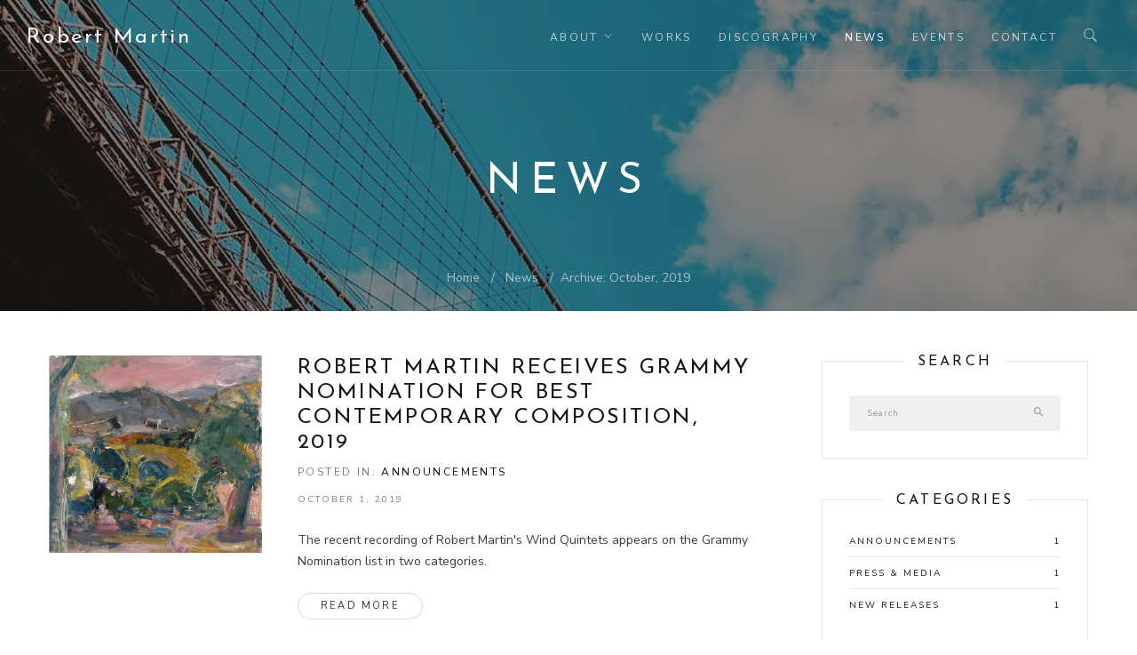

--- FILE ---
content_type: text/html; charset=UTF-8
request_url: https://www.robertmartincomposer.com/news/archive/2019-10
body_size: 4731
content:
<!DOCTYPE html><html lang=en><meta charset=UTF-8><meta name=viewport content="width=device-width, initial-scale=1"><link rel=dns-prefetch href=//code.jquery.com><link rel=dns-prefetch href=//ajax.googleapis.com><link rel=dns-prefetch href=//fonts.googleapis.com><title>News | Archive for October, 2019 | Robert Martin, composer</title><meta name=description content=" (Archive October, 2019)"><meta name=referrer content=no-referrer-when-downgrade><meta property=og:title content=News><meta property=og:type content=website><meta property=og:site_name content='Robert Martin, composer'><meta property=og:locale content=en_US><meta property=og:url content=https://www.robertmartincomposer.com/news/archive/2019-10><meta property=og:description content=' (Archive October, 2019)'><meta property=og:image content=https://www.robertmartincomposer.com/site/assets/files/1957/3rem-v1.1200x630.jpg><meta property=og:image:url content=https://www.robertmartincomposer.com/site/assets/files/1957/3rem-v1.1200x630.jpg><meta property=og:image:type content=jpg><meta property=og:image:width content=962><meta property=og:image:height content=630><meta property=og:see_also content=https://soundcloud.com/robert-martin-composer><meta name=dcterms.Identifier content=https://www.robertmartincomposer.com/news/archive/2019-10><meta name=dcterms.Format content=text/html><meta name=dcterms.Relation content='Robert Martin, composer'><meta name=dcterms.Language content=en><meta name=dcterms.Publisher content='Robert Martin'><meta name=dcterms.Type content=text/html><meta name=dcterms.Coverage content=https://www.robertmartincomposer.com/news/archive/2019-10><meta name=dcterms.Rights content='&copy; 2010-2026 Robert Martin'><meta name=dcterms.Title content=News><meta name=dcterms.Creator content='Robert Martin'><meta name=dcterms.Subject content='Robert Martin, composer'><meta name=dcterms.Date content=2019-10-14><meta name=dcterms.Description content=' (Archive October, 2019)'><script type=application/ld+json>{"@context":"http:\/\/schema.org","@type":"Website","url":"https:\/\/www.robertmartincomposer.com\/","name":"News","description":"ROBERT MARTIN is a Grammy nominated composer. In New York, on January 11, 2015, the North\/South Consonance presented a retrospective concert of his music spanning four decades, in recognition of his musical achievements and large body of highly original work.","potentialAction":{"@type":"SearchAction","target":"https:\/\/www.robertmartincomposer.com\/search\/?q={search_term}","query-input":"required name=search_term"}}</script><script type=application/ld+json>{"@context":"http:\/\/schema.org\/","@type":"WebPage","name":"News","url":"https:\/\/www.robertmartincomposer.com\/news\/","mainEntityOfPage":{"@type":"WebPage","@id":"https:\/\/www.robertmartincomposer.com\/news\/"},"inLanguage":"en_us","dateCreated":"2018-08-16T21:28:03-04:00","dateModified":"2019-10-14T11:25:08-04:00","datePublished":"2018-08-16T21:28:03-04:00","copyrightYear":"2018","publisher":"Robert Martin"}</script><script type=application/ld+json>{"@context":"http:\/\/schema.org","type":"BreadcrumbList","itemListElement":[[{"@type":"ListItem","position":1,"item":{"@id":"https:\/\/www.robertmartincomposer.com\/","name":"Home"}},{"@type":"ListItem","position":2,"item":{"@id":"https:\/\/www.robertmartincomposer.com\/news\/","name":"News"}}]]}</script><script type=application/ld+json>{"@context":"http:\/\/schema.org\/","@type":"Person","mainEntityOfPage":{"@type":"WebPage","@id":"https:\/\/www.robertmartincomposer.com\/"},"name":"Robert Martin","gender":"male","familyName":"Martin","givenName":"Robert","nationality":"US","birthPlace":"Hagerstown, MD","birthDate":"1952-01-01T00:00:00-05:00","description":"ROBERT MARTIN is a Grammy nominated composer. In New York, on January 11, 2015, the North\/South Consonance presented a retrospective concert of his music spanning four decades, in recognition of his musical achievements and large body of highly original work. Subsequently, they recorded it in the legendary Avatar studios.","image":{"@type":"ImageObject","url":"https:\/\/www.robertmartincomposer.com\/site\/assets\/files\/1958\/1_rem.jpg","height":1738,"width":1725},"sameAs":["https:\/\/www.presser.com\/robert-martin","https:\/\/soundcloud.com\/robert-martin-composer"]}</script><link rel=apple-touch-icon sizes=180x180 href=/site/templates/favicons/apple-touch-icon.png><link rel=icon type=image/png href=/site/templates/favicons/favicon-32x32.png sizes=32x32><link rel=icon type=image/png href=/site/templates/favicons/favicon-16x16.png sizes=16x16><link rel=mask-icon href=/site/templates/favicons/safari-pinned-tab.svg color=#4d9db4><link rel="shortcut icon" href=/site/templates/favicons/favicon.ico><link rel=manifest href=/site/templates/favicons/site.webmanifest><meta name=msapplication-config content=/site/templates/favicons/browserconfig.xml><meta name=theme-color content=#ffffff><script src=https://ajax.googleapis.com/ajax/libs/jquery/3.4.1/jquery.min.js></script><link rel=stylesheet href=/site/assets/pwpc/pwpc-6c27a0bbc2fb62c39d4696cd7ba6d0d15937a339.css><script src=//ajax.googleapis.com/ajax/libs/webfont/1.5.10/webfont.js></script><script>WebFont.load({"google":{"families":["Nunito+Sans:400,700","Josefin+Sans"]}})</script><link rel=alternate type=application/atom+xml title=ATOM href=https://www.robertmartincomposer.com/news/atom.xml><link rel=alternate type=application/rss+xml title=RSS href=https://www.robertmartincomposer.com/news/rss.xml><link rel=alternate type=application/rdf+xml title=RDF href=https://www.robertmartincomposer.com/news/rdf.xml><body class='pro-cache loading tpl-post-index page-1330'><div class=tw-preloader><div data-uk-spinner></div></div><header class="header-container tw-header uk-light tw-header-transparent"><nav class="uk-navbar-container uk-flex-center" uk-navbar><div class="uk-navbar-left nav-overlay"><div class=tw-logo><h3 class=site-name><a href=/>Robert Martin</a></h3></div></div><div class="uk-navbar-right nav-overlay"><ul class='tw-main-menu uk-visible@m'><li class="menu-item menu-item-has-children"><a href=/biography/>About</a><ul class=sub-menu><li><a href=/biography/>Bio</a><li><a href=/press/>Press</a><li><a href=/gallery/>Media Gallery</a></ul><li><a href=/works/>Works</a><li><a href=/discography/>Discography</a><li class=uk-active><a href=/news/>News</a><li><a href=/events/>Events</a><li><a href=/contact/>Contact</a></ul><div class=tw-header-meta><a class="search-btn uk-navbar-toggle uk-visible@m" href=#modal-full data-uk-toggle> <i class=ion-ios-search-strong></i> </a> <a class="mobile-menu uk-navbar-toggle uk-hidden@m" href=# uk-toggle="target: #tm-mobile"> <i class=ion-navicon></i> <span class=visuallyhidden>Open Menu</span> </a></div></div><div id=modal-full class="uk-modal-full uk-modal" data-uk-modal><div class="uk-modal-dialog uk-flex uk-flex-center uk-flex-middle" data-uk-height-viewport><button class=uk-modal-close-full type=button data-uk-close></button><form class="uk-search uk-search-large" action=/search/><span class=input--hoshi> <input class="uk-search-input input__field--hoshi" autofocus type=search placeholder="Start typing..." name=q> <label class=input__label--hoshi></label><button type=submit class=button-search><i class=ion-ios-search-strong></i></button></span></form></div></div><div id=tm-mobile uk-offcanvas="flip: true" overlay><div class=uk-offcanvas-bar><button class=uk-offcanvas-close type=button uk-close></button><div class=uk-child-width-1-1 uk-grid><div><div class=uk-panel><ul class="uk-nav-default uk-nav-parent-icon" data-uk-nav><li><a href=/biography/>About</a><ul class=uk-nav-sub><li><a href=/biography/>Bio</a><li><a href=/press/>Press</a><li><a href=/gallery/>Media Gallery</a></ul><li><a href=/works/>Works</a><li><a href=/discography/>Discography</a><li class=uk-active><a href=/news/>News</a><li><a href=/events/>Events</a><li><a href=/contact/>Contact</a></ul></div></div></div></div></div></nav></header><div class=main-container><section class="uk-section uk-text-center uk-flex uk-flex-middle uk-flex-center uk-light uk-background-cover uk-background-top-center" data-overlay=0.5 style='background-color: #151515; background-image: url(/site/assets/files/1963/oliver-dumoulin-6jnpzd--xtw-unsplash.1920x1275.jpg); height: 350px;'><div class="tw-page-title-container tw-element"><h1 class="tw-page-title uk-text-uppercase">News</h1></div><div class="tw-breadcrumb-container uk-position-absolute uk-position-bottom-center tw-element"><a class=tw-breadrumb-child href=/>Home</a> <a class=tw-breadrumb-child href=/news/>News</a><span class=tw-breadrumb-child>Archive: October, 2019</span></div></section><section class="uk-section nb-section-content"><div class=uk-container><div data-uk-grid><div class="content-area uk-width-expand@m"><div class="tw-element tw-blog" uk-scrollspy="target:> article; cls:uk-animation-slide-bottom-small; delay: 300;"><article class=post uk-grid><div class="entry-media uk-width-1-3@m"><div class=tw-thumbnail><a href=/news/robert-martin-receives-grammy-nomination-for-best-contemporary-composition-2019/> <img data-src=/site/assets/files/2309/ycm_20000003_mw.800x0.jpg alt="" uk-img/> </a></div></div><div class="entry-post uk-width-2-3@m"><h2 class="entry-title uk-text-left"><a href=/news/robert-martin-receives-grammy-nomination-for-best-contemporary-composition-2019/>Robert Martin receives Grammy Nomination for Best Contemporary Composition, 2019</a></h2><div class="entry-cats tw-meta uk-text-left">Posted in: <a href=/news/category/other>Announcements</a></div><div class="entry-date tw-meta uk-text-left"><span>October 1, 2019</span></div><div class="entry-content uk-overflow-auto"><p>The recent recording of Robert Martin&#039;s Wind Quintets appears on the Grammy Nomination list in two categories.<p class="more-link uk-text-left"><a class="uk-button uk-button-default uk-button-small uk-button-radius tw-hover" href=/news/robert-martin-receives-grammy-nomination-for-best-contemporary-composition-2019/><span class=tw-hover-inner> <span>Read more</span> <span class=visuallyhidden> about Robert Martin receives Grammy Nomination for Best Contemporary Composition, 2019</span> <i class=ion-ios-arrow-thin-right></i></span> </a></div></div></article></div></div><div class=sidebar-area><div class=sidebar-inner data-uk-sticky="bottom: true;offset: 40"><div class=widget-item><aside class="widget widget_categories"><h3 class=widget-title><span>Search</span></h3><div class="call-btn uk-grid uk-grid-stack" data-uk-grid=""><div class="uk-inline uk-width-1-1 uk-first-column"><form class="form-search widget-search-form" id=search_form action=/search/><span class="uk-form-icon uk-form-icon-flip"><i class=ion-android-search></i></span> <input placeholder=Search type=search name=q class=uk-input></form></div></div></aside></div><div class=widget-item><aside class="widget widget_categories"><h3 class=widget-title><span>Categories</span></h3><ul class='categories icons-list'><li><a href=/news/category/other>Announcements <span class=pull-right>1</span></a><li><a href=/news/category/press-media>Press &amp; Media <span class=pull-right>1</span></a><li><a href=/news/category/new-releases>New Releases <span class=pull-right>1</span></a></ul></aside></div><div class=widget-item><aside class="widget widget_wysija"><h3 class=widget-title><span>Tags</span></h3><div class=tagcloud><a href=/news/tag/grammy>Grammy <span>(1)</span></a></div></aside></div><div class=widget-item><aside class="widget tw-post-widget"><h3 class=widget-title><span>Latest Posts</span></h3><ul><li><div class=recent-thumb><a href=/news/new-album-a-portrait-in-sound/><img src=/site/assets/files/2898/untitled.160x120.jpg alt=""></a></div><div class=recent-content><h4><a href=/news/new-album-a-portrait-in-sound/>New Album “A Portrait in Sound”</a></h4><span class=entry-date>November 12, 2024</span></div><li><div class=recent-thumb><a href=/news/robert-martin-receives-grammy-nomination-for-best-contemporary-composition-2019/><img src=/site/assets/files/2309/ycm_20000003_mw.160x120.jpg alt=""></a></div><div class=recent-content><h4><a href=/news/robert-martin-receives-grammy-nomination-for-best-contemporary-composition-2019/>Robert Martin receives Grammy Nomination for Best Contemporary Composition, 2019</a></h4><span class=entry-date>October 1, 2019</span></div><li><div class=recent-thumb><a href=/news/robert-martin-interview-in-fanfare-magazine/><img src=/site/assets/files/1958/1_rem.160x120.jpg alt=""></a></div><div class=recent-content><h4><a href=/news/robert-martin-interview-in-fanfare-magazine/>Robert Martin Interview in Fanfare Magazine</a></h4><span class=entry-date>July 21, 2000</span></div></ul></aside></div><div class=widget-item><aside class="widget widget_archive"><h3 class=widget-title><span>Archive</span></h3><ul class=archivegroup><li class=collapsed><a href=javascript:void(0) class=toggle onclick="if (this.parentNode.className.indexOf('expanded')> -1){this.parentNode.className = 'collapsed';this.innerHTML = '&#9658;';} else {this.parentNode.className = 'expanded';this.innerHTML = '&#9660;';}">&#9658;</a><span class=archive-item>2024</span> <span class=archive-postcount>1</span><ul class=month><li><a href=/news/archive/2024-11>November (1)</a></ul><li class=collapsed><a href=javascript:void(0) class=toggle onclick="if (this.parentNode.className.indexOf('expanded')> -1){this.parentNode.className = 'collapsed';this.innerHTML = '&#9658;';} else {this.parentNode.className = 'expanded';this.innerHTML = '&#9660;';}">&#9658;</a><span class=archive-item>2019</span> <span class=archive-postcount>1</span><ul class=month><li><a href=/news/archive/2019-10>October (1)</a></ul><li class=collapsed><a href=javascript:void(0) class=toggle onclick="if (this.parentNode.className.indexOf('expanded')> -1){this.parentNode.className = 'collapsed';this.innerHTML = '&#9658;';} else {this.parentNode.className = 'expanded';this.innerHTML = '&#9660;';}">&#9658;</a><span class=archive-item>2000</span> <span class=archive-postcount>1</span><ul class=month><li><a href=/news/archive/2000-07>July (1)</a></ul></ul></aside></div></div></div></div></div></section><footer class="uk-section uk-padding-remove-vertical uk-light uk-background-secondary"><div class=bottom-area><div class=uk-container><div class="uk-child-width-1-1 uk-child-width-1-2@s uk-child-width-1-3@m uk-grid-medium" uk-grid data-uk-scrollspy="target:> div; cls:uk-animation-fade; delay: 200;"><div class="widget widget-profile"><h2>Robert Martin</h2><p>Music critic Mike Strizic, in myentertainmentworld, writes “Martin shows an undeniable respect for tradition and a clear concision when it comes to compositional force. [He] appears to firmly grasp the summative nature of his work…for that I applaud him.”<div class=tw-socials><a href=https://soundcloud.com/robert-martin-composer target=_blank title=Soundcloud rel='noopener noreferrer nofollow'><i class='fa fa-soundcloud'></i></a>
<a href=/news/rss.xml target=_blank title='RSS Feed'><i class=ion-social-rss></i></a></div></div><div><div class=uk-padding-left><div class="widget widget_recent_entries"><h3 class=widget-title><span>Highlights</span></h3><ul><li><a href=/events/spring-winds-four-wind-quintets-by-roobert-martin-with-north-south-consonance/>Spring Winds - Four Wind Quintets by Roobert Martin with North South Consonance</a><br><span class=tw-meta><i class="fa fa-calendar"></i> Mar 18, 2025 7:00 PM</span><li><a href=/news/new-album-a-portrait-in-sound/>New Album “A Portrait in Sound”</a><br><span class=tw-meta><i class="fa fa-bullhorn"></i> Nov 12, 2024</span><li><a href=/events/home-grown-talent-celebration/>Home Grown Talent Celebration</a><br><span class=tw-meta><i class="fa fa-calendar"></i> Jan 24, 2024 8:00 PM</span><li><a href=/news/robert-martin-receives-grammy-nomination-for-best-contemporary-composition-2019/>Robert Martin receives Grammy Nomination for Best Contemporary Composition, 2019</a><br><span class=tw-meta><i class="fa fa-bullhorn"></i> Oct 01, 2019</span></ul></div></div></div><div class=widget><div class=uk-padding-left><h3 class=widget-title><span>Menu</span></h3><ul><li><a href=/biography/>Biography</a><li><a href=/works/>Works List</a><li><a href=/news/>News</a><li><a href=/events/>Events</a><li><a href=/discography/>Discography</a><li><a href=/gallery/>Gallery</a><li><a href=/contact/>Contact</a><li><a href=/search/>Search</a><li><a href=/site-map/>Site Map</a></ul></div></div></div></div></div><div class="footer-area footer-small"><div class=uk-container><div class="uk-flex-middle uk-child-width-1-1 uk-child-width-expand@m" data-uk-grid><div class=copyright>&copy; 2010-2026 Robert Martin, All Rights Reserved. | <a class=el-link href=/privacy-policy/>Privacy</a> | <a href=http://processwire.com/ target=_blank rel="nofollow noreferrer nopener">ProcessWire</a> | <a href=https://nibiri.com/ target=_blank rel='nofollow noreferrer nopener'>Nibiri</a></div><div class=uk-text-right><a href="" data-uk-scroll>Back To Top &nbsp;&nbsp;<i class=ion-ios-arrow-up></i></a></div></div></div></div></footer></div><script src=/site/assets/pwpc/pwpc-b631c86dc0adcccb6c22bb232fe83b996055074d.js></script>

--- FILE ---
content_type: text/css
request_url: https://www.robertmartincomposer.com/site/assets/pwpc/pwpc-6c27a0bbc2fb62c39d4696cd7ba6d0d15937a339.css
body_size: 88697
content:
/*! UIkit 3.1.4 | http://www.getuikit.com | (c) 2014 - 2018 YOOtheme | MIT License */html{font-family:-apple-system,BlinkMacSystemFont,"Segoe UI",Roboto,"Helvetica Neue",Arial,"Noto Sans",sans-serif,"Apple Color Emoji","Segoe UI Emoji","Segoe UI Symbol","Noto Color Emoji";font-size:16px;font-weight:400;line-height:1.5;-webkit-text-size-adjust:100%;background:#fff;color:#666}body{margin:0}a{-webkit-text-decoration-skip:objects}a:active,a:hover{outline:0}.uk-link,a{color:#1e87f0;text-decoration:none;cursor:pointer}.uk-link:hover,a:hover{color:#0f6ecd;text-decoration:underline}abbr[title]{text-decoration:underline;-webkit-text-decoration-style:dotted}b,strong{font-weight:bolder}:not(pre)>code,:not(pre)>kbd,:not(pre)>samp{font-family:Consolas,monaco,monospace;font-size:.875rem;color:#f0506e;white-space:nowrap;padding:2px 6px;background:#f8f8f8}em{color:#f0506e}ins{background:#ffd;color:#666;text-decoration:none}mark{background:#ffd;color:#666}q{font-style:italic}small{font-size:80%}sub,sup{font-size:75%;line-height:0;position:relative;vertical-align:baseline}sup{top:-.5em}sub{bottom:-.25em}audio,canvas,iframe,img,svg,video{vertical-align:middle}canvas,img,video{max-width:100%;height:auto;box-sizing:border-box}@supports (display:block){svg{max-width:100%;height:auto;box-sizing:border-box}}svg:not(:root){overflow:hidden}img:not([src]){visibility:hidden}iframe{border:0}address,dl,fieldset,figure,ol,p,pre,ul{margin:0 0 20px 0}*+address,*+dl,*+fieldset,*+figure,*+ol,*+p,*+pre,*+ul{margin-top:20px}.uk-h1,.uk-h2,.uk-h3,.uk-h4,.uk-h5,.uk-h6,.uk-heading-2xlarge,.uk-heading-large,.uk-heading-medium,.uk-heading-small,.uk-heading-xlarge,h1,h2,h3,h4,h5,h6{margin:0 0 20px 0;font-family:-apple-system,BlinkMacSystemFont,"Segoe UI",Roboto,"Helvetica Neue",Arial,"Noto Sans",sans-serif,"Apple Color Emoji","Segoe UI Emoji","Segoe UI Symbol","Noto Color Emoji";font-weight:400;color:#333;text-transform:none}*+.uk-h1,*+.uk-h2,*+.uk-h3,*+.uk-h4,*+.uk-h5,*+.uk-h6,*+.uk-heading-2xlarge,*+.uk-heading-large,*+.uk-heading-medium,*+.uk-heading-small,*+.uk-heading-xlarge,*+h1,*+h2,*+h3,*+h4,*+h5,*+h6{margin-top:40px}.uk-h1,h1{font-size:2.23125rem;line-height:1.2}.uk-h2,h2{font-size:1.7rem;line-height:1.3}.uk-h3,h3{font-size:1.5rem;line-height:1.4}.uk-h4,h4{font-size:1.25rem;line-height:1.4}.uk-h5,h5{font-size:16px;line-height:1.4}.uk-h6,h6{font-size:.875rem;line-height:1.4}@media (min-width:960px){.uk-h1,h1{font-size:2.625rem}.uk-h2,h2{font-size:2rem}}ol,ul{padding-left:30px}ol>li>ol,ol>li>ul,ul>li>ol,ul>li>ul{margin:0}dt{font-weight:700}dd{margin-left:0}.uk-hr,hr{box-sizing:content-box;height:0;overflow:visible;text-align:inherit;margin:0 0 20px 0;border:0;border-top:1px solid #e5e5e5}*+.uk-hr,*+hr{margin-top:20px}address{font-style:normal}blockquote{margin:0 0 20px 0;font-size:1.25rem;line-height:1.5;font-style:italic;color:#333}*+blockquote{margin-top:20px}blockquote p:last-of-type{margin-bottom:0}blockquote footer{margin-top:10px;font-size:.875rem;line-height:1.5;color:#666}blockquote footer::before{content:"— "}pre{font:.875rem/1.5 Consolas,monaco,monospace;color:#666;-moz-tab-size:4;tab-size:4;overflow:auto;padding:10px;border:1px solid #e5e5e5;border-radius:3px;background:#fff}pre code{font-family:Consolas,monaco,monospace}::selection{background:#39f;color:#fff;text-shadow:none}details,main{display:block}summary{display:list-item}template{display:none}.uk-breakpoint-s::before{content:'640px'}.uk-breakpoint-m::before{content:'960px'}.uk-breakpoint-l::before{content:'1200px'}.uk-breakpoint-xl::before{content:'1600px'}:root{--uk-breakpoint-s:640px;--uk-breakpoint-m:960px;--uk-breakpoint-l:1200px;--uk-breakpoint-xl:1600px}.uk-link-muted a,a.uk-link-muted{color:#999}.uk-link-muted a:hover,a.uk-link-muted:hover{color:#666}.uk-link-text a:not(:hover),a.uk-link-text:not(:hover){color:inherit}.uk-link-text a:hover,a.uk-link-text:hover{color:#999}.uk-link-heading a:not(:hover),a.uk-link-heading:not(:hover){color:inherit}.uk-link-heading a:hover,a.uk-link-heading:hover{color:#1e87f0;text-decoration:none}.uk-link-reset a,.uk-link-reset a:hover,a.uk-link-reset,a.uk-link-reset:hover{color:inherit!important;text-decoration:none!important}.uk-heading-small{font-size:2.6rem;line-height:1.2}.uk-heading-medium{font-size:2.8875rem;line-height:1.1}.uk-heading-large{font-size:3.4rem;line-height:1.1}.uk-heading-xlarge{font-size:4rem;line-height:1}.uk-heading-2xlarge{font-size:6rem;line-height:1}@media (min-width:960px){.uk-heading-small{font-size:3.25rem}.uk-heading-medium{font-size:3.5rem}.uk-heading-large{font-size:4rem}.uk-heading-xlarge{font-size:6rem}.uk-heading-2xlarge{font-size:8rem}}@media (min-width:1200px){.uk-heading-medium{font-size:4rem}.uk-heading-large{font-size:6rem}.uk-heading-xlarge{font-size:8rem}.uk-heading-2xlarge{font-size:11rem}}.uk-heading-divider{padding-bottom:calc(10px + .1em);border-bottom:calc(.2px + .05em) solid #e5e5e5}.uk-heading-bullet{position:relative}.uk-heading-bullet::before{content:"";display:inline-block;position:relative;top:calc(-.1 * 1em);vertical-align:middle;height:calc(4px + .7em);margin-right:calc(5px + .2em);border-left:calc(5px + .1em) solid #e5e5e5}.uk-heading-line{overflow:hidden}.uk-heading-line>*{display:inline-block;position:relative}.uk-heading-line>::after,.uk-heading-line>::before{content:"";position:absolute;top:calc(50% - ((.2px + .05em)/ 2));width:2000px;border-bottom:calc(.2px + .05em) solid #e5e5e5}.uk-heading-line>::before{right:100%;margin-right:calc(5px + .3em)}.uk-heading-line>::after{left:100%;margin-left:calc(5px + .3em)}[class*=uk-divider]{border:none;margin-bottom:20px}*+[class*=uk-divider]{margin-top:20px}.uk-divider-icon{position:relative;height:20px;background-image:url("data:image/svg+xml;charset=UTF-8,%3Csvg%20width%3D%2220%22%20height%3D%2220%22%20viewBox%3D%220%200%2020%2020%22%20xmlns%3D%22http%3A%2F%2Fwww.w3.org%2F2000%2Fsvg%22%3E%0A%20%20%20%20%3Ccircle%20fill%3D%22none%22%20stroke%3D%22%23e5e5e5%22%20stroke-width%3D%222%22%20cx%3D%2210%22%20cy%3D%2210%22%20r%3D%227%22%20%2F%3E%0A%3C%2Fsvg%3E%0A");background-repeat:no-repeat;background-position:50% 50%}.uk-divider-icon::after,.uk-divider-icon::before{content:"";position:absolute;top:50%;max-width:calc(50% - (50px / 2));border-bottom:1px solid #e5e5e5}.uk-divider-icon::before{right:calc(50% + (50px / 2));width:100%}.uk-divider-icon::after{left:calc(50% + (50px / 2));width:100%}.uk-divider-small{height:1px}.uk-divider-small::after{content:"";display:inline-block;width:100px;max-width:100%;border-top:1px solid #e5e5e5;vertical-align:top}.uk-divider-vertical{width:1px;height:100px;margin-left:auto;margin-right:auto;border-left:1px solid #e5e5e5}.uk-list{padding:0;list-style:none}.uk-list>li::after,.uk-list>li::before{content:"";display:table}.uk-list>li::after{clear:both}.uk-list>li>:last-child{margin-bottom:0}.uk-list ul{margin:0;padding-left:30px;list-style:none}.uk-list>li:nth-child(n+2),.uk-list>li>ul{margin-top:10px}.uk-list-divider>li:nth-child(n+2){margin-top:10px;padding-top:10px;border-top:1px solid #e5e5e5}.uk-list-striped>li{padding:10px 10px}.uk-list-striped>li:nth-of-type(odd){border-top:1px solid #e5e5e5;border-bottom:1px solid #e5e5e5}.uk-list-striped>li:nth-of-type(odd){background:#f8f8f8}.uk-list-striped>li:nth-child(n+2){margin-top:0}.uk-list-bullet>li{position:relative;padding-left:calc(1.5em + 10px)}.uk-list-bullet>li::before{content:"";position:absolute;top:0;left:0;width:1.5em;height:1.5em;background-image:url("data:image/svg+xml;charset=UTF-8,%3Csvg%20width%3D%226%22%20height%3D%226%22%20viewBox%3D%220%200%206%206%22%20xmlns%3D%22http%3A%2F%2Fwww.w3.org%2F2000%2Fsvg%22%3E%0A%20%20%20%20%3Ccircle%20fill%3D%22%23666%22%20cx%3D%223%22%20cy%3D%223%22%20r%3D%223%22%20%2F%3E%0A%3C%2Fsvg%3E");background-repeat:no-repeat;background-position:50% 50%;display:block}.uk-list-large>li:nth-child(n+2),.uk-list-large>li>ul{margin-top:20px}.uk-list-large.uk-list-divider>li:nth-child(n+2){margin-top:20px;padding-top:20px}.uk-list-large.uk-list-striped>li{padding:20px 10px}.uk-list-large.uk-list-striped>li:nth-of-type(odd){border-top:1px solid #e5e5e5;border-bottom:1px solid #e5e5e5}.uk-list-large.uk-list-striped>li:nth-child(n+2){margin-top:0}.uk-description-list>dt{color:#333;font-size:.875rem;font-weight:400;text-transform:uppercase}.uk-description-list>dt:nth-child(n+2){margin-top:20px}.uk-description-list-divider>dt:nth-child(n+2){margin-top:20px;padding-top:20px;border-top:1px solid #e5e5e5}.uk-table{border-collapse:collapse;border-spacing:0;width:100%;margin-bottom:20px}*+.uk-table{margin-top:20px}.uk-table th{padding:16px 12px;text-align:left;vertical-align:bottom;font-size:.875rem;font-weight:400;color:#999;text-transform:uppercase}.uk-table td{padding:16px 12px;vertical-align:top}.uk-table td>:last-child{margin-bottom:0}.uk-table tfoot{font-size:.875rem}.uk-table caption{font-size:.875rem;text-align:left;color:#999}.uk-table-middle,.uk-table-middle td{vertical-align:middle!important}.uk-table-divider>:first-child>tr:not(:first-child),.uk-table-divider>:not(:first-child)>tr,.uk-table-divider>tr:not(:first-child){border-top:1px solid #e5e5e5}.uk-table-striped tbody tr:nth-of-type(odd),.uk-table-striped>tr:nth-of-type(odd){background:#f8f8f8;border-top:1px solid #e5e5e5;border-bottom:1px solid #e5e5e5}.uk-table-hover tbody tr:hover,.uk-table-hover>tr:hover{background:#ffd}.uk-table tbody tr.uk-active,.uk-table>tr.uk-active{background:#ffd}.uk-table-small td,.uk-table-small th{padding:10px 12px}.uk-table-large td,.uk-table-large th{padding:22px 12px}.uk-table-justify td:first-child,.uk-table-justify th:first-child{padding-left:0}.uk-table-justify td:last-child,.uk-table-justify th:last-child{padding-right:0}.uk-table-shrink{width:1px}.uk-table-expand{min-width:150px}.uk-table-link{padding:0!important}.uk-table-link>a{display:block;padding:16px 12px}.uk-table-small .uk-table-link>a{padding:10px 12px}@media (max-width:959px){.uk-table-responsive,.uk-table-responsive tbody,.uk-table-responsive td,.uk-table-responsive th,.uk-table-responsive tr{display:block}.uk-table-responsive thead{display:none}.uk-table-responsive td,.uk-table-responsive th{width:auto!important;max-width:none!important;min-width:0!important;overflow:visible!important;white-space:normal!important}.uk-table-responsive .uk-table-link:not(:first-child)>a,.uk-table-responsive td:not(:first-child):not(.uk-table-link),.uk-table-responsive th:not(:first-child):not(.uk-table-link){padding-top:5px!important}.uk-table-responsive .uk-table-link:not(:last-child)>a,.uk-table-responsive td:not(:last-child):not(.uk-table-link),.uk-table-responsive th:not(:last-child):not(.uk-table-link){padding-bottom:5px!important}.uk-table-justify.uk-table-responsive td,.uk-table-justify.uk-table-responsive th{padding-left:0;padding-right:0}}.uk-table tbody tr{transition:background-color .1s linear}.uk-icon{margin:0;border:none;border-radius:0;overflow:visible;font:inherit;color:inherit;text-transform:none;padding:0;background-color:transparent;display:inline-block;fill:currentcolor;line-height:0}button.uk-icon:not(:disabled){cursor:pointer}.uk-icon::-moz-focus-inner{border:0;padding:0}.uk-icon:not(.uk-preserve) [fill*='#']:not(.uk-preserve){fill:currentcolor}.uk-icon:not(.uk-preserve) [stroke*='#']:not(.uk-preserve){stroke:currentcolor}.uk-icon>*{transform:translate(0,0)}.uk-icon-image{width:20px;height:20px;background-position:50% 50%;background-repeat:no-repeat;background-size:contain;vertical-align:middle}.uk-icon-link{color:#999}.uk-icon-link:focus,.uk-icon-link:hover{color:#666;outline:0}.uk-active>.uk-icon-link,.uk-icon-link:active{color:#595959}.uk-icon-button{box-sizing:border-box;width:36px;height:36px;border-radius:500px;background:#f8f8f8;color:#999;vertical-align:middle;display:inline-flex;justify-content:center;align-items:center;transition:.1s ease-in-out;transition-property:color,background-color}.uk-icon-button:focus,.uk-icon-button:hover{background-color:#ebebeb;color:#666;outline:0}.uk-active>.uk-icon-button,.uk-icon-button:active{background-color:#dfdfdf;color:#666}.uk-range{box-sizing:border-box;margin:0;vertical-align:middle;max-width:100%;width:100%;-webkit-appearance:none;background:0 0;padding:0}.uk-range:focus{outline:0}.uk-range::-moz-focus-outer{border:none}.uk-range::-ms-track{height:15px;background:0 0;border-color:transparent;color:transparent}.uk-range:not(:disabled)::-webkit-slider-thumb{cursor:pointer}.uk-range:not(:disabled)::-moz-range-thumb{cursor:pointer}.uk-range:not(:disabled)::-ms-thumb{cursor:pointer}.uk-range::-webkit-slider-thumb{-webkit-appearance:none;margin-top:-7px;height:15px;width:15px;border-radius:500px;background:#fff;border:1px solid #ccc}.uk-range::-moz-range-thumb{border:none;height:15px;width:15px;border-radius:500px;background:#fff;border:1px solid #ccc}.uk-range::-ms-thumb{margin-top:0}.uk-range::-ms-thumb{border:none;height:15px;width:15px;border-radius:500px;background:#fff;border:1px solid #ccc}.uk-range::-ms-tooltip{display:none}.uk-range::-webkit-slider-runnable-track{height:3px;background:#ebebeb;border-radius:500px}.uk-range:active::-webkit-slider-runnable-track,.uk-range:focus::-webkit-slider-runnable-track{background:#d2d2d2}.uk-range::-moz-range-track{height:3px;background:#ebebeb;border-radius:500px}.uk-range:focus::-moz-range-track{background:#d2d2d2}.uk-range::-ms-fill-lower,.uk-range::-ms-fill-upper{height:3px;background:#ebebeb;border-radius:500px}.uk-range:focus::-ms-fill-lower,.uk-range:focus::-ms-fill-upper{background:#d2d2d2}.uk-checkbox,.uk-input,.uk-radio,.uk-select,.uk-textarea{box-sizing:border-box;margin:0;border-radius:0;font:inherit}.uk-input{overflow:visible}.uk-select{text-transform:none}.uk-select optgroup{font:inherit;font-weight:700}.uk-textarea{overflow:auto}.uk-input[type=search]::-webkit-search-cancel-button,.uk-input[type=search]::-webkit-search-decoration{-webkit-appearance:none}.uk-input[type=number]::-webkit-inner-spin-button,.uk-input[type=number]::-webkit-outer-spin-button{height:auto}.uk-input::-moz-placeholder,.uk-textarea::-moz-placeholder{opacity:1}.uk-checkbox:not(:disabled),.uk-radio:not(:disabled){cursor:pointer}.uk-fieldset{border:none;margin:0;padding:0}.uk-input,.uk-textarea{-webkit-appearance:none}.uk-input,.uk-select,.uk-textarea{max-width:100%;width:100%;border:0 none;padding:0 10px;background:#fff;color:#666;border:1px solid #e5e5e5;transition:.2s ease-in-out;transition-property:color,background-color,border}.uk-input,.uk-select:not([multiple]):not([size]){height:40px;vertical-align:middle;display:inline-block}.uk-input:not(input),.uk-select:not(select){line-height:38px}.uk-select[multiple],.uk-select[size],.uk-textarea{padding-top:4px;padding-bottom:4px;vertical-align:top}.uk-input:focus,.uk-select:focus,.uk-textarea:focus{outline:0;background-color:#fff;color:#666;border-color:#1e87f0}.uk-input:disabled,.uk-select:disabled,.uk-textarea:disabled{background-color:#f8f8f8;color:#999;border-color:#e5e5e5}.uk-input::-ms-input-placeholder{color:#999!important}.uk-input::placeholder{color:#999}.uk-textarea::-ms-input-placeholder{color:#999!important}.uk-textarea::placeholder{color:#999}.uk-form-small{font-size:.875rem}.uk-form-small:not(textarea):not([multiple]):not([size]){height:30px;padding-left:8px;padding-right:8px}.uk-form-small:not(select):not(input):not(textarea){line-height:28px}.uk-form-large{font-size:1.25rem}.uk-form-large:not(textarea):not([multiple]):not([size]){height:55px;padding-left:12px;padding-right:12px}.uk-form-large:not(select):not(input):not(textarea){line-height:53px}.uk-form-danger,.uk-form-danger:focus{color:#f0506e;border-color:#f0506e}.uk-form-success,.uk-form-success:focus{color:#32d296;border-color:#32d296}.uk-form-blank{background:0 0;border-color:transparent}.uk-form-blank:focus{border-color:#e5e5e5;border-style:dashed}input.uk-form-width-xsmall{width:50px}select.uk-form-width-xsmall{width:75px}.uk-form-width-small{width:130px}.uk-form-width-medium{width:200px}.uk-form-width-large{width:500px}.uk-select:not([multiple]):not([size]){-webkit-appearance:none;-moz-appearance:none;padding-right:20px;background-image:url("data:image/svg+xml;charset=UTF-8,%3Csvg%20width%3D%2224%22%20height%3D%2216%22%20viewBox%3D%220%200%2024%2016%22%20xmlns%3D%22http%3A%2F%2Fwww.w3.org%2F2000%2Fsvg%22%3E%0A%20%20%20%20%3Cpolygon%20fill%3D%22%23666%22%20points%3D%2212%201%209%206%2015%206%22%20%2F%3E%0A%20%20%20%20%3Cpolygon%20fill%3D%22%23666%22%20points%3D%2212%2013%209%208%2015%208%22%20%2F%3E%0A%3C%2Fsvg%3E%0A");background-repeat:no-repeat;background-position:100% 50%}.uk-select:not([multiple]):not([size])::-ms-expand{display:none}.uk-select:not([multiple]):not([size]) option{color:#444}.uk-select:not([multiple]):not([size]):disabled{background-image:url("data:image/svg+xml;charset=UTF-8,%3Csvg%20width%3D%2224%22%20height%3D%2216%22%20viewBox%3D%220%200%2024%2016%22%20xmlns%3D%22http%3A%2F%2Fwww.w3.org%2F2000%2Fsvg%22%3E%0A%20%20%20%20%3Cpolygon%20fill%3D%22%23999%22%20points%3D%2212%201%209%206%2015%206%22%20%2F%3E%0A%20%20%20%20%3Cpolygon%20fill%3D%22%23999%22%20points%3D%2212%2013%209%208%2015%208%22%20%2F%3E%0A%3C%2Fsvg%3E%0A")}.uk-checkbox,.uk-radio{display:inline-block;height:16px;width:16px;overflow:hidden;margin-top:-4px;vertical-align:middle;-webkit-appearance:none;-moz-appearance:none;background-color:transparent;background-repeat:no-repeat;background-position:50% 50%;border:1px solid #ccc;transition:.2s ease-in-out;transition-property:background-color,border}.uk-radio{border-radius:50%}.uk-checkbox:focus,.uk-radio:focus{outline:0;border-color:#1e87f0}.uk-checkbox:checked,.uk-checkbox:indeterminate,.uk-radio:checked{background-color:#1e87f0;border-color:transparent}.uk-checkbox:checked:focus,.uk-checkbox:indeterminate:focus,.uk-radio:checked:focus{background-color:#0e6dcd}.uk-radio:checked{background-image:url("data:image/svg+xml;charset=UTF-8,%3Csvg%20width%3D%2216%22%20height%3D%2216%22%20viewBox%3D%220%200%2016%2016%22%20xmlns%3D%22http%3A%2F%2Fwww.w3.org%2F2000%2Fsvg%22%3E%0A%20%20%20%20%3Ccircle%20fill%3D%22%23fff%22%20cx%3D%228%22%20cy%3D%228%22%20r%3D%222%22%20%2F%3E%0A%3C%2Fsvg%3E")}.uk-checkbox:checked{background-image:url("data:image/svg+xml;charset=UTF-8,%3Csvg%20width%3D%2214%22%20height%3D%2211%22%20viewBox%3D%220%200%2014%2011%22%20xmlns%3D%22http%3A%2F%2Fwww.w3.org%2F2000%2Fsvg%22%3E%0A%20%20%20%20%3Cpolygon%20fill%3D%22%23fff%22%20points%3D%2212%201%205%207.5%202%205%201%205.5%205%2010%2013%201.5%22%20%2F%3E%0A%3C%2Fsvg%3E%0A")}.uk-checkbox:indeterminate{background-image:url("data:image/svg+xml;charset=UTF-8,%3Csvg%20width%3D%2216%22%20height%3D%2216%22%20viewBox%3D%220%200%2016%2016%22%20xmlns%3D%22http%3A%2F%2Fwww.w3.org%2F2000%2Fsvg%22%3E%0A%20%20%20%20%3Crect%20fill%3D%22%23fff%22%20x%3D%223%22%20y%3D%228%22%20width%3D%2210%22%20height%3D%221%22%20%2F%3E%0A%3C%2Fsvg%3E")}.uk-checkbox:disabled,.uk-radio:disabled{background-color:#f8f8f8;border-color:#e5e5e5}.uk-radio:disabled:checked{background-image:url("data:image/svg+xml;charset=UTF-8,%3Csvg%20width%3D%2216%22%20height%3D%2216%22%20viewBox%3D%220%200%2016%2016%22%20xmlns%3D%22http%3A%2F%2Fwww.w3.org%2F2000%2Fsvg%22%3E%0A%20%20%20%20%3Ccircle%20fill%3D%22%23999%22%20cx%3D%228%22%20cy%3D%228%22%20r%3D%222%22%20%2F%3E%0A%3C%2Fsvg%3E")}.uk-checkbox:disabled:checked{background-image:url("data:image/svg+xml;charset=UTF-8,%3Csvg%20width%3D%2214%22%20height%3D%2211%22%20viewBox%3D%220%200%2014%2011%22%20xmlns%3D%22http%3A%2F%2Fwww.w3.org%2F2000%2Fsvg%22%3E%0A%20%20%20%20%3Cpolygon%20fill%3D%22%23999%22%20points%3D%2212%201%205%207.5%202%205%201%205.5%205%2010%2013%201.5%22%20%2F%3E%0A%3C%2Fsvg%3E%0A")}.uk-checkbox:disabled:indeterminate{background-image:url("data:image/svg+xml;charset=UTF-8,%3Csvg%20width%3D%2216%22%20height%3D%2216%22%20viewBox%3D%220%200%2016%2016%22%20xmlns%3D%22http%3A%2F%2Fwww.w3.org%2F2000%2Fsvg%22%3E%0A%20%20%20%20%3Crect%20fill%3D%22%23999%22%20x%3D%223%22%20y%3D%228%22%20width%3D%2210%22%20height%3D%221%22%20%2F%3E%0A%3C%2Fsvg%3E")}.uk-legend{width:100%;color:inherit;padding:0;font-size:1.5rem;line-height:1.4}.uk-form-custom{display:inline-block;position:relative;max-width:100%;vertical-align:middle}.uk-form-custom input[type=file],.uk-form-custom select{position:absolute;top:0;z-index:1;width:100%;height:100%;left:0;-webkit-appearance:none;opacity:0;cursor:pointer}.uk-form-custom input[type=file]{font-size:500px;overflow:hidden}.uk-form-label{color:#333;font-size:.875rem}.uk-form-stacked .uk-form-label{display:block;margin-bottom:5px}@media (max-width:959px){.uk-form-horizontal .uk-form-label{display:block;margin-bottom:5px}}@media (min-width:960px){.uk-form-horizontal .uk-form-label{width:200px;margin-top:7px;float:left}.uk-form-horizontal .uk-form-controls{margin-left:215px}.uk-form-horizontal .uk-form-controls-text{padding-top:7px}}.uk-form-icon{position:absolute;top:0;bottom:0;left:0;width:40px;display:inline-flex;justify-content:center;align-items:center;color:#999}.uk-form-icon:hover{color:#666}.uk-form-icon:not(a):not(button):not(input){pointer-events:none}.uk-form-icon:not(.uk-form-icon-flip)~.uk-input{padding-left:40px!important}.uk-form-icon-flip{right:0;left:auto}.uk-form-icon-flip~.uk-input{padding-right:40px!important}.uk-button{margin:0;border:none;overflow:visible;font:inherit;color:inherit;text-transform:none;display:inline-block;box-sizing:border-box;padding:0 30px;vertical-align:middle;font-size:.875rem;line-height:38px;text-align:center;text-decoration:none;text-transform:uppercase;transition:.1s ease-in-out;transition-property:color,background-color,border-color}.uk-button:not(:disabled){cursor:pointer}.uk-button::-moz-focus-inner{border:0;padding:0}.uk-button:hover{text-decoration:none}.uk-button:focus{outline:0}.uk-button-default{background-color:transparent;color:#333;border:1px solid #e5e5e5}.uk-button-default:focus,.uk-button-default:hover{background-color:transparent;color:#333;border-color:#b2b2b2}.uk-button-default.uk-active,.uk-button-default:active{background-color:transparent;color:#333;border-color:#999}.uk-button-primary{background-color:#1e87f0;color:#fff;border:1px solid transparent}.uk-button-primary:focus,.uk-button-primary:hover{background-color:#0f7ae5;color:#fff}.uk-button-primary.uk-active,.uk-button-primary:active{background-color:#0e6dcd;color:#fff}.uk-button-secondary{background-color:#222;color:#fff;border:1px solid transparent}.uk-button-secondary:focus,.uk-button-secondary:hover{background-color:#151515;color:#fff}.uk-button-secondary.uk-active,.uk-button-secondary:active{background-color:#080808;color:#fff}.uk-button-danger{background-color:#f0506e;color:#fff;border:1px solid transparent}.uk-button-danger:focus,.uk-button-danger:hover{background-color:#ee395b;color:#fff}.uk-button-danger.uk-active,.uk-button-danger:active{background-color:#ec2147;color:#fff}.uk-button-danger:disabled,.uk-button-default:disabled,.uk-button-primary:disabled,.uk-button-secondary:disabled{background-color:transparent;color:#999;border-color:#e5e5e5}.uk-button-small{padding:0 15px;line-height:28px;font-size:.875rem}.uk-button-large{padding:0 40px;line-height:53px;font-size:.875rem}.uk-button-text{padding:0;line-height:1.5;background:0 0;color:#333;position:relative}.uk-button-text::before{content:"";position:absolute;bottom:0;left:0;right:100%;border-bottom:1px solid #333;transition:right .3s ease-out}.uk-button-text:focus,.uk-button-text:hover{color:#333}.uk-button-text:focus::before,.uk-button-text:hover::before{right:0}.uk-button-text:disabled{color:#999}.uk-button-text:disabled::before{display:none}.uk-button-link{padding:0;line-height:1.5;background:0 0;color:#1e87f0}.uk-button-link:focus,.uk-button-link:hover{color:#0f6ecd;text-decoration:underline}.uk-button-link:disabled{color:#999;text-decoration:none}.uk-button-group{display:inline-flex;vertical-align:middle;position:relative}.uk-button-group>.uk-button:nth-child(n+2),.uk-button-group>div:nth-child(n+2) .uk-button{margin-left:-1px}.uk-button-group .uk-button.uk-active,.uk-button-group .uk-button:active,.uk-button-group .uk-button:focus,.uk-button-group .uk-button:hover{position:relative;z-index:1}.uk-section{box-sizing:border-box;padding-top:40px;padding-bottom:40px}@media (min-width:960px){.uk-section{padding-top:70px;padding-bottom:70px}}.uk-section::after,.uk-section::before{content:"";display:table}.uk-section::after{clear:both}.uk-section>:last-child{margin-bottom:0}.uk-section-xsmall{padding-top:20px;padding-bottom:20px}.uk-section-small{padding-top:40px;padding-bottom:40px}.uk-section-large{padding-top:70px;padding-bottom:70px}@media (min-width:960px){.uk-section-large{padding-top:140px;padding-bottom:140px}}.uk-section-xlarge{padding-top:140px;padding-bottom:140px}@media (min-width:960px){.uk-section-xlarge{padding-top:210px;padding-bottom:210px}}.uk-section-default{background:#fff}.uk-section-muted{background:#f8f8f8}.uk-section-primary{background:#1e87f0}.uk-section-secondary{background:#222}.uk-container{box-sizing:content-box;max-width:1200px;margin-left:auto;margin-right:auto;padding-left:15px;padding-right:15px}@media (min-width:640px){.uk-container{padding-left:30px;padding-right:30px}}@media (min-width:960px){.uk-container{padding-left:40px;padding-right:40px}}.uk-container::after,.uk-container::before{content:"";display:table}.uk-container::after{clear:both}.uk-container>:last-child{margin-bottom:0}.uk-container .uk-container{padding-left:0;padding-right:0}.uk-container-xsmall{max-width:750px}.uk-container-small{max-width:900px}.uk-container-large{max-width:1600px}.uk-container-expand{max-width:none}.uk-container-expand-left{margin-left:0}.uk-container-expand-right{margin-right:0}@media (min-width:640px){.uk-container-expand-left.uk-container-xsmall,.uk-container-expand-right.uk-container-xsmall{max-width:calc(50% + (750px / 2) - 30px)}.uk-container-expand-left.uk-container-small,.uk-container-expand-right.uk-container-small{max-width:calc(50% + (900px / 2) - 30px)}}@media (min-width:960px){.uk-container-expand-left,.uk-container-expand-right{max-width:calc(50% + (1200px / 2) - 40px)}.uk-container-expand-left.uk-container-xsmall,.uk-container-expand-right.uk-container-xsmall{max-width:calc(50% + (750px / 2) - 40px)}.uk-container-expand-left.uk-container-small,.uk-container-expand-right.uk-container-small{max-width:calc(50% + (900px / 2) - 40px)}.uk-container-expand-left.uk-container-large,.uk-container-expand-right.uk-container-large{max-width:calc(50% + (1600px / 2) - 40px)}}.uk-container-item-padding-remove-left,.uk-container-item-padding-remove-right{width:calc(100% + 15px)}.uk-container-item-padding-remove-left{margin-left:-15px}.uk-container-item-padding-remove-right{margin-right:-15px}@media (min-width:640px){.uk-container-item-padding-remove-left,.uk-container-item-padding-remove-right{width:calc(100% + 30px)}.uk-container-item-padding-remove-left{margin-left:-30px}.uk-container-item-padding-remove-right{margin-right:-30px}}@media (min-width:960px){.uk-container-item-padding-remove-left,.uk-container-item-padding-remove-right{width:calc(100% + 40px)}.uk-container-item-padding-remove-left{margin-left:-40px}.uk-container-item-padding-remove-right{margin-right:-40px}}.uk-grid{display:flex;flex-wrap:wrap;margin:0;padding:0;list-style:none}.uk-grid>*{margin:0}.uk-grid>*>:last-child{margin-bottom:0}.uk-grid{margin-left:-30px}.uk-grid>*{padding-left:30px}*+.uk-grid-margin,.uk-grid+.uk-grid,.uk-grid>.uk-grid-margin{margin-top:30px}@media (min-width:1200px){.uk-grid{margin-left:-40px}.uk-grid>*{padding-left:40px}*+.uk-grid-margin,.uk-grid+.uk-grid,.uk-grid>.uk-grid-margin{margin-top:40px}}.uk-grid-small{margin-left:-15px}.uk-grid-small>*{padding-left:15px}*+.uk-grid-margin-small,.uk-grid+.uk-grid-small,.uk-grid-small>.uk-grid-margin{margin-top:15px}.uk-grid-medium{margin-left:-30px}.uk-grid-medium>*{padding-left:30px}*+.uk-grid-margin-medium,.uk-grid+.uk-grid-medium,.uk-grid-medium>.uk-grid-margin{margin-top:30px}.uk-grid-large{margin-left:-40px}.uk-grid-large>*{padding-left:40px}*+.uk-grid-margin-large,.uk-grid+.uk-grid-large,.uk-grid-large>.uk-grid-margin{margin-top:40px}@media (min-width:1200px){.uk-grid-large{margin-left:-70px}.uk-grid-large>*{padding-left:70px}*+.uk-grid-margin-large,.uk-grid+.uk-grid-large,.uk-grid-large>.uk-grid-margin{margin-top:70px}}.uk-grid-collapse{margin-left:0}.uk-grid-collapse>*{padding-left:0}.uk-grid+.uk-grid-collapse,.uk-grid-collapse>.uk-grid-margin{margin-top:0}.uk-grid-divider>*{position:relative}.uk-grid-divider>:not(.uk-first-column)::before{content:"";position:absolute;top:0;bottom:0;border-left:1px solid #e5e5e5}.uk-grid-divider.uk-grid-stack>.uk-grid-margin::before{content:"";position:absolute;left:0;right:0;border-top:1px solid #e5e5e5}.uk-grid-divider{margin-left:-60px}.uk-grid-divider>*{padding-left:60px}.uk-grid-divider>:not(.uk-first-column)::before{left:30px}.uk-grid-divider.uk-grid-stack>.uk-grid-margin{margin-top:60px}.uk-grid-divider.uk-grid-stack>.uk-grid-margin::before{top:-30px;left:60px}@media (min-width:1200px){.uk-grid-divider{margin-left:-80px}.uk-grid-divider>*{padding-left:80px}.uk-grid-divider>:not(.uk-first-column)::before{left:40px}.uk-grid-divider.uk-grid-stack>.uk-grid-margin{margin-top:80px}.uk-grid-divider.uk-grid-stack>.uk-grid-margin::before{top:-40px;left:80px}}.uk-grid-divider.uk-grid-small{margin-left:-30px}.uk-grid-divider.uk-grid-small>*{padding-left:30px}.uk-grid-divider.uk-grid-small>:not(.uk-first-column)::before{left:15px}.uk-grid-divider.uk-grid-small.uk-grid-stack>.uk-grid-margin{margin-top:30px}.uk-grid-divider.uk-grid-small.uk-grid-stack>.uk-grid-margin::before{top:-15px;left:30px}.uk-grid-divider.uk-grid-medium{margin-left:-60px}.uk-grid-divider.uk-grid-medium>*{padding-left:60px}.uk-grid-divider.uk-grid-medium>:not(.uk-first-column)::before{left:30px}.uk-grid-divider.uk-grid-medium.uk-grid-stack>.uk-grid-margin{margin-top:60px}.uk-grid-divider.uk-grid-medium.uk-grid-stack>.uk-grid-margin::before{top:-30px;left:60px}.uk-grid-divider.uk-grid-large{margin-left:-80px}.uk-grid-divider.uk-grid-large>*{padding-left:80px}.uk-grid-divider.uk-grid-large>:not(.uk-first-column)::before{left:40px}.uk-grid-divider.uk-grid-large.uk-grid-stack>.uk-grid-margin{margin-top:80px}.uk-grid-divider.uk-grid-large.uk-grid-stack>.uk-grid-margin::before{top:-40px;left:80px}@media (min-width:1200px){.uk-grid-divider.uk-grid-large{margin-left:-140px}.uk-grid-divider.uk-grid-large>*{padding-left:140px}.uk-grid-divider.uk-grid-large>:not(.uk-first-column)::before{left:70px}.uk-grid-divider.uk-grid-large.uk-grid-stack>.uk-grid-margin{margin-top:140px}.uk-grid-divider.uk-grid-large.uk-grid-stack>.uk-grid-margin::before{top:-70px;left:140px}}.uk-grid-item-match,.uk-grid-match>*{display:flex;flex-wrap:wrap}.uk-grid-item-match>:not([class*=uk-width]),.uk-grid-match>*>:not([class*=uk-width]){box-sizing:border-box;width:100%;flex:auto}.uk-tile{position:relative;box-sizing:border-box;padding-left:15px;padding-right:15px;padding-top:40px;padding-bottom:40px}@media (min-width:640px){.uk-tile{padding-left:30px;padding-right:30px}}@media (min-width:960px){.uk-tile{padding-left:40px;padding-right:40px;padding-top:70px;padding-bottom:70px}}.uk-tile::after,.uk-tile::before{content:"";display:table}.uk-tile::after{clear:both}.uk-tile>:last-child{margin-bottom:0}.uk-tile-xsmall{padding-top:20px;padding-bottom:20px}.uk-tile-small{padding-top:40px;padding-bottom:40px}.uk-tile-large{padding-top:70px;padding-bottom:70px}@media (min-width:960px){.uk-tile-large{padding-top:140px;padding-bottom:140px}}.uk-tile-xlarge{padding-top:140px;padding-bottom:140px}@media (min-width:960px){.uk-tile-xlarge{padding-top:210px;padding-bottom:210px}}.uk-tile-default{background:#fff}.uk-tile-muted{background:#f8f8f8}.uk-tile-primary{background:#1e87f0}.uk-tile-secondary{background:#222}.uk-card{position:relative;box-sizing:border-box;transition:box-shadow .1s ease-in-out}.uk-card-body{padding:30px 30px}.uk-card-header{padding:15px 30px}.uk-card-footer{padding:15px 30px}@media (min-width:1200px){.uk-card-body{padding:40px 40px}.uk-card-header{padding:20px 40px}.uk-card-footer{padding:20px 40px}}.uk-card-body::after,.uk-card-body::before,.uk-card-footer::after,.uk-card-footer::before,.uk-card-header::after,.uk-card-header::before{content:"";display:table}.uk-card-body::after,.uk-card-footer::after,.uk-card-header::after{clear:both}.uk-card-body>:last-child,.uk-card-footer>:last-child,.uk-card-header>:last-child{margin-bottom:0}.uk-card-title{font-size:1.5rem;line-height:1.4}.uk-card-badge{position:absolute;top:30px;right:30px;z-index:1}.uk-card-badge:first-child+*{margin-top:0}.uk-card-hover:not(.uk-card-default):not(.uk-card-primary):not(.uk-card-secondary):hover{background:#fff;box-shadow:0 14px 25px rgba(0,0,0,.16)}.uk-card-default{background:#fff;color:#666;box-shadow:0 5px 15px rgba(0,0,0,.08)}.uk-card-default .uk-card-title{color:#333}.uk-card-default.uk-card-hover:hover{background-color:#fff;box-shadow:0 14px 25px rgba(0,0,0,.16)}.uk-card-default .uk-card-header{border-bottom:1px solid #e5e5e5}.uk-card-default .uk-card-footer{border-top:1px solid #e5e5e5}.uk-card-primary{background:#1e87f0;color:#fff;box-shadow:0 5px 15px rgba(0,0,0,.08)}.uk-card-primary .uk-card-title{color:#fff}.uk-card-primary.uk-card-hover:hover{background-color:#1e87f0;box-shadow:0 14px 25px rgba(0,0,0,.16)}.uk-card-secondary{background:#222;color:#fff;box-shadow:0 5px 15px rgba(0,0,0,.08)}.uk-card-secondary .uk-card-title{color:#fff}.uk-card-secondary.uk-card-hover:hover{background-color:#222;box-shadow:0 14px 25px rgba(0,0,0,.16)}.uk-card-small .uk-card-body,.uk-card-small.uk-card-body{padding:20px 20px}.uk-card-small .uk-card-header{padding:13px 20px}.uk-card-small .uk-card-footer{padding:13px 20px}@media (min-width:1200px){.uk-card-large .uk-card-body,.uk-card-large.uk-card-body{padding:70px 70px}.uk-card-large .uk-card-header{padding:35px 70px}.uk-card-large .uk-card-footer{padding:35px 70px}}.uk-card-body>.uk-nav-default{margin-left:-30px;margin-right:-30px}.uk-card-body>.uk-nav-default:only-child{margin-top:-15px;margin-bottom:-15px}.uk-card-body .uk-nav-default .uk-nav-divider,.uk-card-body .uk-nav-default .uk-nav-header,.uk-card-body .uk-nav-default>li>a{padding-left:30px;padding-right:30px}.uk-card-body .uk-nav-default .uk-nav-sub{padding-left:45px}@media (min-width:1200px){.uk-card-body>.uk-nav-default{margin-left:-40px;margin-right:-40px}.uk-card-body>.uk-nav-default:only-child{margin-top:-25px;margin-bottom:-25px}.uk-card-body .uk-nav-default .uk-nav-divider,.uk-card-body .uk-nav-default .uk-nav-header,.uk-card-body .uk-nav-default>li>a{padding-left:40px;padding-right:40px}.uk-card-body .uk-nav-default .uk-nav-sub{padding-left:55px}}.uk-card-small>.uk-nav-default{margin-left:-20px;margin-right:-20px}.uk-card-small>.uk-nav-default:only-child{margin-top:-5px;margin-bottom:-5px}.uk-card-small .uk-nav-default .uk-nav-divider,.uk-card-small .uk-nav-default .uk-nav-header,.uk-card-small .uk-nav-default>li>a{padding-left:20px;padding-right:20px}.uk-card-small .uk-nav-default .uk-nav-sub{padding-left:35px}@media (min-width:1200px){.uk-card-large>.uk-nav-default{margin:0}.uk-card-large>.uk-nav-default:only-child{margin:0}.uk-card-large .uk-nav-default .uk-nav-divider,.uk-card-large .uk-nav-default .uk-nav-header,.uk-card-large .uk-nav-default>li>a{padding-left:0;padding-right:0}.uk-card-large .uk-nav-default .uk-nav-sub{padding-left:15px}}.uk-close{color:#999;transition:.1s ease-in-out;transition-property:color,opacity}.uk-close:focus,.uk-close:hover{color:#666;outline:0}.uk-spinner>*{animation:uk-spinner-rotate 1.4s linear infinite}@keyframes uk-spinner-rotate{0%{transform:rotate(0)}100%{transform:rotate(270deg)}}.uk-spinner>*>*{stroke-dasharray:88px;stroke-dashoffset:0;transform-origin:center;animation:uk-spinner-dash 1.4s ease-in-out infinite;stroke-width:1;stroke-linecap:round}@keyframes uk-spinner-dash{0%{stroke-dashoffset:88px}50%{stroke-dashoffset:22px;transform:rotate(135deg)}100%{stroke-dashoffset:88px;transform:rotate(450deg)}}.uk-totop{padding:5px;color:#999;transition:color .1s ease-in-out}.uk-totop:focus,.uk-totop:hover{color:#666;outline:0}.uk-totop:active{color:#333}.uk-marker{padding:5px;background:#222;color:#fff;border-radius:500px}.uk-marker:focus,.uk-marker:hover{color:#fff;outline:0}.uk-alert{position:relative;margin-bottom:20px;padding:15px 29px 15px 15px;background:#f8f8f8;color:#666}*+.uk-alert{margin-top:20px}.uk-alert>:last-child{margin-bottom:0}.uk-alert-close{position:absolute;top:20px;right:15px;color:inherit;opacity:.4}.uk-alert-close:first-child+*{margin-top:0}.uk-alert-close:focus,.uk-alert-close:hover{color:inherit;opacity:.8}.uk-alert-primary{background:#d8eafc;color:#1e87f0}.uk-alert-success{background:#edfbf6;color:#32d296}.uk-alert-warning{background:#fff6ee;color:#faa05a}.uk-alert-danger{background:#fef4f6;color:#f0506e}.uk-alert h1,.uk-alert h2,.uk-alert h3,.uk-alert h4,.uk-alert h5,.uk-alert h6{color:inherit}.uk-alert a:not([class]){color:inherit;text-decoration:underline}.uk-alert a:not([class]):hover{color:inherit;text-decoration:underline}.uk-badge{box-sizing:border-box;min-width:22px;height:22px;padding:0 5px;border-radius:500px;vertical-align:middle;background:#1e87f0;color:#fff;font-size:.875rem;display:inline-flex;justify-content:center;align-items:center}.uk-badge:focus,.uk-badge:hover{color:#fff;text-decoration:none;outline:0}.uk-label{display:inline-block;padding:0 10px;background:#1e87f0;line-height:1.5;font-size:.875rem;color:#fff;vertical-align:middle;white-space:nowrap;border-radius:2px;text-transform:uppercase}.uk-label-success{background-color:#32d296;color:#fff}.uk-label-warning{background-color:#faa05a;color:#fff}.uk-label-danger{background-color:#f0506e;color:#fff}.uk-overlay{padding:30px 30px}.uk-overlay>:last-child{margin-bottom:0}.uk-overlay-default{background:rgba(255,255,255,.8)}.uk-overlay-primary{background:rgba(34,34,34,.8)}.uk-article::after,.uk-article::before{content:"";display:table}.uk-article::after{clear:both}.uk-article>:last-child{margin-bottom:0}.uk-article+.uk-article{margin-top:70px}.uk-article-title{font-size:2.23125rem;line-height:1.2}@media (min-width:960px){.uk-article-title{font-size:2.625rem}}.uk-article-meta{font-size:.875rem;line-height:1.4;color:#999}.uk-article-meta a{color:#999}.uk-article-meta a:hover{color:#666;text-decoration:none}.uk-comment-body{overflow-wrap:break-word;word-wrap:break-word}.uk-comment-header{margin-bottom:20px}.uk-comment-body::after,.uk-comment-body::before,.uk-comment-header::after,.uk-comment-header::before{content:"";display:table}.uk-comment-body::after,.uk-comment-header::after{clear:both}.uk-comment-body>:last-child,.uk-comment-header>:last-child{margin-bottom:0}.uk-comment-title{font-size:1.25rem;line-height:1.4}.uk-comment-meta{font-size:.875rem;line-height:1.4;color:#999}.uk-comment-list{padding:0;list-style:none}.uk-comment-list>:nth-child(n+2){margin-top:70px}.uk-comment-list .uk-comment~ul{margin:70px 0 0 0;padding-left:30px;list-style:none}@media (min-width:960px){.uk-comment-list .uk-comment~ul{padding-left:100px}}.uk-comment-list .uk-comment~ul>:nth-child(n+2){margin-top:70px}.uk-comment-primary{padding:30px;background-color:#f8f8f8}.uk-search{display:inline-block;position:relative;max-width:100%;margin:0}.uk-search-input::-webkit-search-cancel-button,.uk-search-input::-webkit-search-decoration{-webkit-appearance:none}.uk-search-input::-moz-placeholder{opacity:1}.uk-search-input{box-sizing:border-box;margin:0;border-radius:0;font:inherit;overflow:visible;-webkit-appearance:none;vertical-align:middle;width:100%;border:none;color:#666}.uk-search-input:focus{outline:0}.uk-search-input:-ms-input-placeholder{color:#999!important}.uk-search-input::placeholder{color:#999}.uk-search-icon:focus{outline:0}.uk-search .uk-search-icon{position:absolute;top:0;bottom:0;left:0;display:inline-flex;justify-content:center;align-items:center;color:#999}.uk-search .uk-search-icon:hover{color:#999}.uk-search .uk-search-icon:not(a):not(button):not(input){pointer-events:none}.uk-search .uk-search-icon-flip{right:0;left:auto}.uk-search-default{width:180px}.uk-search-default .uk-search-input{height:40px;padding-left:6px;padding-right:6px;background:0 0;border:1px solid #e5e5e5}.uk-search-default .uk-search-input:focus{background-color:transparent}.uk-search-default .uk-search-icon{width:40px}.uk-search-default .uk-search-icon:not(.uk-search-icon-flip)~.uk-search-input{padding-left:40px}.uk-search-default .uk-search-icon-flip~.uk-search-input{padding-right:40px}.uk-search-navbar{width:400px}.uk-search-navbar .uk-search-input{height:40px;background:0 0;font-size:1.5rem}.uk-search-navbar .uk-search-icon{width:40px}.uk-search-navbar .uk-search-icon:not(.uk-search-icon-flip)~.uk-search-input{padding-left:40px}.uk-search-navbar .uk-search-icon-flip~.uk-search-input{padding-right:40px}.uk-search-large{width:500px}.uk-search-large .uk-search-input{height:80px;background:0 0;font-size:2.625rem}.uk-search-large .uk-search-icon{width:80px}.uk-search-large .uk-search-icon:not(.uk-search-icon-flip)~.uk-search-input{padding-left:80px}.uk-search-large .uk-search-icon-flip~.uk-search-input{padding-right:80px}.uk-search-toggle{color:#999}.uk-search-toggle:focus,.uk-search-toggle:hover{color:#666}.uk-nav,.uk-nav ul{margin:0;padding:0;list-style:none}.uk-nav li>a{display:block;text-decoration:none}.uk-nav li>a:focus{outline:0}.uk-nav>li>a{padding:5px 0}ul.uk-nav-sub{padding:5px 0 5px 15px}.uk-nav-sub ul{padding-left:15px}.uk-nav-sub a{padding:2px 0}.uk-nav-parent-icon>.uk-parent>a::after{content:"";width:1.5em;height:1.5em;float:right;background-image:url("data:image/svg+xml;charset=UTF-8,%3Csvg%20width%3D%2214%22%20height%3D%2214%22%20viewBox%3D%220%200%2014%2014%22%20xmlns%3D%22http%3A%2F%2Fwww.w3.org%2F2000%2Fsvg%22%3E%0A%20%20%20%20%3Cpolyline%20fill%3D%22none%22%20stroke%3D%22%23666%22%20stroke-width%3D%221.1%22%20points%3D%2210%201%204%207%2010%2013%22%20%2F%3E%0A%3C%2Fsvg%3E");background-repeat:no-repeat;background-position:50% 50%}.uk-nav-parent-icon>.uk-parent.uk-open>a::after{background-image:url("data:image/svg+xml;charset=UTF-8,%3Csvg%20width%3D%2214%22%20height%3D%2214%22%20viewBox%3D%220%200%2014%2014%22%20xmlns%3D%22http%3A%2F%2Fwww.w3.org%2F2000%2Fsvg%22%3E%0A%20%20%20%20%3Cpolyline%20fill%3D%22none%22%20stroke%3D%22%23666%22%20stroke-width%3D%221.1%22%20points%3D%221%204%207%2010%2013%204%22%20%2F%3E%0A%3C%2Fsvg%3E")}.uk-nav-header{padding:5px 0;text-transform:uppercase;font-size:.875rem}.uk-nav-header:not(:first-child){margin-top:20px}.uk-nav-divider{margin:5px 0}.uk-nav-default{font-size:.875rem}.uk-nav-default>li>a{color:#999}.uk-nav-default>li>a:focus,.uk-nav-default>li>a:hover{color:#666}.uk-nav-default>li.uk-active>a{color:#333}.uk-nav-default .uk-nav-header{color:#333}.uk-nav-default .uk-nav-divider{border-top:1px solid #e5e5e5}.uk-nav-default .uk-nav-sub a{color:#999}.uk-nav-default .uk-nav-sub a:focus,.uk-nav-default .uk-nav-sub a:hover{color:#666}.uk-nav-default .uk-nav-sub li.uk-active>a{color:#333}.uk-nav-primary>li>a{font-size:1.5rem;line-height:1.5;color:#999}.uk-nav-primary>li>a:focus,.uk-nav-primary>li>a:hover{color:#666}.uk-nav-primary>li.uk-active>a{color:#333}.uk-nav-primary .uk-nav-header{color:#333}.uk-nav-primary .uk-nav-divider{border-top:1px solid #e5e5e5}.uk-nav-primary .uk-nav-sub a{color:#999}.uk-nav-primary .uk-nav-sub a:focus,.uk-nav-primary .uk-nav-sub a:hover{color:#666}.uk-nav-primary .uk-nav-sub li.uk-active>a{color:#333}.uk-nav-center{text-align:center}.uk-nav-center .uk-nav-sub,.uk-nav-center .uk-nav-sub ul{padding-left:0}.uk-nav-center.uk-nav-parent-icon>.uk-parent>a::after{position:absolute}.uk-navbar{display:flex;position:relative}.uk-navbar-container:not(.uk-navbar-transparent){background:#f8f8f8}.uk-navbar-container>::after,.uk-navbar-container>::before{display:none!important}.uk-navbar-center,.uk-navbar-center-left>*,.uk-navbar-center-right>*,.uk-navbar-left,.uk-navbar-right{display:flex;align-items:center}.uk-navbar-right{margin-left:auto}.uk-navbar-center:only-child{margin-left:auto;margin-right:auto;position:relative}.uk-navbar-center:not(:only-child){position:absolute;top:50%;left:50%;transform:translate(-50%,-50%);z-index:990}.uk-navbar-center:not(:only-child) .uk-navbar-item,.uk-navbar-center:not(:only-child) .uk-navbar-nav>li>a,.uk-navbar-center:not(:only-child) .uk-navbar-toggle{white-space:nowrap}.uk-navbar-center-left,.uk-navbar-center-right{position:absolute;top:0}.uk-navbar-center-left{right:100%}.uk-navbar-center-right{left:100%}[class*=uk-navbar-center-] .uk-navbar-item,[class*=uk-navbar-center-] .uk-navbar-nav>li>a,[class*=uk-navbar-center-] .uk-navbar-toggle{white-space:nowrap}.uk-navbar-nav{display:flex;margin:0;padding:0;list-style:none}.uk-navbar-center:only-child,.uk-navbar-left,.uk-navbar-right{flex-wrap:wrap}.uk-navbar-item,.uk-navbar-nav>li>a,.uk-navbar-toggle{display:flex;justify-content:center;align-items:center;box-sizing:border-box;min-height:80px;padding:0 15px;font-size:.875rem;font-family:-apple-system,BlinkMacSystemFont,"Segoe UI",Roboto,"Helvetica Neue",Arial,"Noto Sans",sans-serif,"Apple Color Emoji","Segoe UI Emoji","Segoe UI Symbol","Noto Color Emoji";text-decoration:none}.uk-navbar-nav>li>a{color:#999;text-transform:uppercase;transition:.1s ease-in-out;transition-property:color,background-color}.uk-navbar-nav>li:hover>a,.uk-navbar-nav>li>a.uk-open,.uk-navbar-nav>li>a:focus{color:#666;outline:0}.uk-navbar-nav>li>a:active{color:#333}.uk-navbar-nav>li.uk-active>a{color:#333}.uk-navbar-item{color:#666}.uk-navbar-toggle{color:#999}.uk-navbar-toggle.uk-open,.uk-navbar-toggle:focus,.uk-navbar-toggle:hover{color:#666;outline:0;text-decoration:none}.uk-navbar-subtitle{font-size:.875rem}.uk-navbar-dropdown{display:none;position:absolute;z-index:1020;box-sizing:border-box;width:200px;padding:25px;background:#fff;color:#666;box-shadow:0 5px 12px rgba(0,0,0,.15)}.uk-navbar-dropdown.uk-open{display:block}[class*=uk-navbar-dropdown-top]{margin-top:-15px}[class*=uk-navbar-dropdown-bottom]{margin-top:15px}[class*=uk-navbar-dropdown-left]{margin-left:-15px}[class*=uk-navbar-dropdown-right]{margin-left:15px}.uk-navbar-dropdown-grid{margin-left:-50px}.uk-navbar-dropdown-grid>*{padding-left:50px}.uk-navbar-dropdown-grid>.uk-grid-margin{margin-top:50px}.uk-navbar-dropdown-stack .uk-navbar-dropdown-grid>*{width:100%!important}.uk-navbar-dropdown-width-2:not(.uk-navbar-dropdown-stack){width:400px}.uk-navbar-dropdown-width-3:not(.uk-navbar-dropdown-stack){width:600px}.uk-navbar-dropdown-width-4:not(.uk-navbar-dropdown-stack){width:800px}.uk-navbar-dropdown-width-5:not(.uk-navbar-dropdown-stack){width:1000px}.uk-navbar-dropdown-dropbar{margin-top:0;margin-bottom:0;box-shadow:none}.uk-navbar-dropdown-nav{font-size:.875rem}.uk-navbar-dropdown-nav>li>a{color:#999}.uk-navbar-dropdown-nav>li>a:focus,.uk-navbar-dropdown-nav>li>a:hover{color:#666}.uk-navbar-dropdown-nav>li.uk-active>a{color:#333}.uk-navbar-dropdown-nav .uk-nav-header{color:#333}.uk-navbar-dropdown-nav .uk-nav-divider{border-top:1px solid #e5e5e5}.uk-navbar-dropdown-nav .uk-nav-sub a{color:#999}.uk-navbar-dropdown-nav .uk-nav-sub a:focus,.uk-navbar-dropdown-nav .uk-nav-sub a:hover{color:#666}.uk-navbar-dropdown-nav .uk-nav-sub li.uk-active>a{color:#333}.uk-navbar-dropbar{background:#fff}.uk-navbar-dropbar-slide{position:absolute;z-index:980;left:0;right:0;box-shadow:0 5px 7px rgba(0,0,0,.05)}.uk-navbar-container>.uk-container .uk-navbar-left{margin-left:-15px;margin-right:-15px}.uk-navbar-container>.uk-container .uk-navbar-right{margin-right:-15px}.uk-navbar-dropdown-grid>*{position:relative}.uk-navbar-dropdown-grid>:not(.uk-first-column)::before{content:"";position:absolute;top:0;bottom:0;left:25px;border-left:1px solid #e5e5e5}.uk-navbar-dropdown-grid.uk-grid-stack>.uk-grid-margin::before{content:"";position:absolute;top:-25px;left:50px;right:0;border-top:1px solid #e5e5e5}.uk-subnav{display:flex;flex-wrap:wrap;margin-left:-20px;padding:0;list-style:none}.uk-subnav>*{flex:none;padding-left:20px;position:relative}.uk-subnav>*>:first-child{display:block;color:#999;font-size:.875rem;text-transform:uppercase;transition:.1s ease-in-out;transition-property:color,background-color}.uk-subnav>*>a:focus,.uk-subnav>*>a:hover{color:#666;text-decoration:none;outline:0}.uk-subnav>.uk-active>a{color:#333}.uk-subnav-divider>*{display:flex;align-items:center}.uk-subnav-divider>:nth-child(n+2):not(.uk-first-column)::before{content:"";height:1.5em;margin-left:0;margin-right:20px;border-left:1px solid #e5e5e5}.uk-subnav-pill>*>:first-child{padding:5px 10px;background:0 0;color:#999}.uk-subnav-pill>*>a:focus,.uk-subnav-pill>*>a:hover{background-color:#f8f8f8;color:#666}.uk-subnav-pill>*>a:active{background-color:#f8f8f8;color:#666}.uk-subnav-pill>.uk-active>a{background-color:#1e87f0;color:#fff}.uk-subnav>.uk-disabled>a{color:#999}.uk-breadcrumb{display:flex;flex-wrap:wrap;padding:0;list-style:none}.uk-breadcrumb>*{flex:none}.uk-breadcrumb>*>*{display:inline-block;font-size:.875rem;color:#999}.uk-breadcrumb>*>:focus,.uk-breadcrumb>*>:hover{color:#666;text-decoration:none}.uk-breadcrumb>:last-child>*{color:#666}.uk-breadcrumb>:nth-child(n+2):not(.uk-first-column)::before{content:"/";display:inline-block;margin:0 20px;color:#999}.uk-pagination{display:flex;flex-wrap:wrap;margin-left:-20px;padding:0;list-style:none}.uk-pagination>*{flex:none;padding-left:20px;position:relative}.uk-pagination>*>*{display:block;color:#999;transition:color .1s ease-in-out}.uk-pagination>*>:focus,.uk-pagination>*>:hover{color:#666;text-decoration:none}.uk-pagination>.uk-active>*{color:#666}.uk-pagination>.uk-disabled>*{color:#999}.uk-tab{display:flex;flex-wrap:wrap;margin-left:-20px;padding:0;list-style:none;position:relative}.uk-tab::before{content:"";position:absolute;bottom:0;left:20px;right:0;border-bottom:1px solid #e5e5e5}.uk-tab>*{flex:none;padding-left:20px;position:relative}.uk-tab>*>a{display:block;text-align:center;padding:5px 10px;color:#999;border-bottom:1px solid transparent;font-size:.875rem;text-transform:uppercase;transition:color .1s ease-in-out}.uk-tab>*>a:focus,.uk-tab>*>a:hover{color:#666;text-decoration:none}.uk-tab>.uk-active>a{color:#333;border-color:#1e87f0}.uk-tab>.uk-disabled>a{color:#999}.uk-tab-bottom::before{top:0;bottom:auto}.uk-tab-bottom>*>a{border-top:1px solid transparent;border-bottom:none}.uk-tab-left,.uk-tab-right{flex-direction:column;margin-left:0}.uk-tab-left>*,.uk-tab-right>*{padding-left:0}.uk-tab-left::before{top:0;bottom:0;left:auto;right:0;border-left:1px solid #e5e5e5;border-bottom:none}.uk-tab-right::before{top:0;bottom:0;left:0;right:auto;border-left:1px solid #e5e5e5;border-bottom:none}.uk-tab-left>*>a{text-align:left;border-right:1px solid transparent;border-bottom:none}.uk-tab-right>*>a{text-align:left;border-left:1px solid transparent;border-bottom:none}.uk-tab .uk-dropdown{margin-left:30px}.uk-slidenav{padding:5px 10px;color:rgba(102,102,102,.5);transition:color .1s ease-in-out}.uk-slidenav:focus,.uk-slidenav:hover{color:rgba(102,102,102,.9);outline:0}.uk-slidenav:active{color:rgba(102,102,102,.5)}.uk-slidenav-large{padding:10px 10px}.uk-slidenav-container{display:flex}.uk-dotnav{display:flex;flex-wrap:wrap;margin:0;padding:0;list-style:none;margin-left:-12px}.uk-dotnav>*{flex:none;padding-left:12px}.uk-dotnav>*>*{display:block;box-sizing:border-box;width:10px;height:10px;border-radius:50%;background:0 0;text-indent:100%;overflow:hidden;white-space:nowrap;border:1px solid rgba(102,102,102,.4);transition:.2s ease-in-out;transition-property:background-color,border-color}.uk-dotnav>*>:focus,.uk-dotnav>*>:hover{background-color:rgba(102,102,102,.6);outline:0;border-color:transparent}.uk-dotnav>*>:active{background-color:rgba(102,102,102,.2);border-color:transparent}.uk-dotnav>.uk-active>*{background-color:rgba(102,102,102,.6);border-color:transparent}.uk-dotnav-vertical{flex-direction:column;margin-left:0;margin-top:-12px}.uk-dotnav-vertical>*{padding-left:0;padding-top:12px}.uk-thumbnav{display:flex;flex-wrap:wrap;margin:0;padding:0;list-style:none;margin-left:-15px}.uk-thumbnav>*{padding-left:15px}.uk-thumbnav>*>*{display:inline-block;position:relative}.uk-thumbnav>*>::after{content:"";position:absolute;top:0;bottom:0;left:0;right:0;background:rgba(255,255,255,.4);transition:background-color .1s ease-in-out}.uk-thumbnav>*>:focus,.uk-thumbnav>*>:hover{outline:0}.uk-thumbnav>*>:focus::after,.uk-thumbnav>*>:hover::after{background-color:transparent}.uk-thumbnav>.uk-active>::after{background-color:transparent}.uk-thumbnav-vertical{flex-direction:column;margin-left:0;margin-top:-15px}.uk-thumbnav-vertical>*{padding-left:0;padding-top:15px}.uk-accordion{padding:0;list-style:none}.uk-accordion>:nth-child(n+2){margin-top:20px}.uk-accordion-title{display:block;font-size:1.25rem;line-height:1.4;color:#333;overflow:hidden}.uk-accordion-title::before{content:"";width:1.4em;height:1.4em;margin-left:10px;float:right;background-image:url("data:image/svg+xml;charset=UTF-8,%3Csvg%20width%3D%2213%22%20height%3D%2213%22%20viewBox%3D%220%200%2013%2013%22%20xmlns%3D%22http%3A%2F%2Fwww.w3.org%2F2000%2Fsvg%22%3E%0A%20%20%20%20%3Crect%20fill%3D%22%23666%22%20width%3D%2213%22%20height%3D%221%22%20x%3D%220%22%20y%3D%226%22%20%2F%3E%0A%20%20%20%20%3Crect%20fill%3D%22%23666%22%20width%3D%221%22%20height%3D%2213%22%20x%3D%226%22%20y%3D%220%22%20%2F%3E%0A%3C%2Fsvg%3E");background-repeat:no-repeat;background-position:50% 50%}.uk-open>.uk-accordion-title::before{background-image:url("data:image/svg+xml;charset=UTF-8,%3Csvg%20width%3D%2213%22%20height%3D%2213%22%20viewBox%3D%220%200%2013%2013%22%20xmlns%3D%22http%3A%2F%2Fwww.w3.org%2F2000%2Fsvg%22%3E%0A%20%20%20%20%3Crect%20fill%3D%22%23666%22%20width%3D%2213%22%20height%3D%221%22%20x%3D%220%22%20y%3D%226%22%20%2F%3E%0A%3C%2Fsvg%3E")}.uk-accordion-title:focus,.uk-accordion-title:hover{color:#666;text-decoration:none;outline:0}.uk-accordion-content{margin-top:20px}.uk-accordion-content::after,.uk-accordion-content::before{content:"";display:table}.uk-accordion-content::after{clear:both}.uk-accordion-content>:last-child{margin-bottom:0}.uk-drop{display:none;position:absolute;z-index:1020;box-sizing:border-box;width:300px}.uk-drop.uk-open{display:block}[class*=uk-drop-top]{margin-top:-20px}[class*=uk-drop-bottom]{margin-top:20px}[class*=uk-drop-left]{margin-left:-20px}[class*=uk-drop-right]{margin-left:20px}.uk-drop-stack .uk-drop-grid>*{width:100%!important}.uk-dropdown{display:none;position:absolute;z-index:1020;box-sizing:border-box;min-width:200px;padding:25px;background:#fff;color:#666;box-shadow:0 5px 12px rgba(0,0,0,.15)}.uk-dropdown.uk-open{display:block}.uk-dropdown-nav{white-space:nowrap;font-size:.875rem}.uk-dropdown-nav>li>a{color:#999}.uk-dropdown-nav>li.uk-active>a,.uk-dropdown-nav>li>a:focus,.uk-dropdown-nav>li>a:hover{color:#666}.uk-dropdown-nav .uk-nav-header{color:#333}.uk-dropdown-nav .uk-nav-divider{border-top:1px solid #e5e5e5}.uk-dropdown-nav .uk-nav-sub a{color:#999}.uk-dropdown-nav .uk-nav-sub a:focus,.uk-dropdown-nav .uk-nav-sub a:hover,.uk-dropdown-nav .uk-nav-sub li.uk-active>a{color:#666}[class*=uk-dropdown-top]{margin-top:-10px}[class*=uk-dropdown-bottom]{margin-top:10px}[class*=uk-dropdown-left]{margin-left:-10px}[class*=uk-dropdown-right]{margin-left:10px}.uk-dropdown-stack .uk-dropdown-grid>*{width:100%!important}.uk-modal{display:none;position:fixed;top:0;right:0;bottom:0;left:0;z-index:1010;overflow-y:auto;-webkit-overflow-scrolling:touch;padding:15px 15px;background:rgba(0,0,0,.6);opacity:0;transition:opacity .15s linear}@media (min-width:640px){.uk-modal{padding:50px 30px}}@media (min-width:960px){.uk-modal{padding-left:40px;padding-right:40px}}.uk-modal.uk-open{opacity:1}.uk-modal-page{overflow:hidden}.uk-modal-dialog{position:relative;box-sizing:border-box;margin:0 auto;width:600px;max-width:calc(100% - .01px)!important;background:#fff;opacity:0;transform:translateY(-100px);transition:.3s linear;transition-property:opacity,transform}.uk-open>.uk-modal-dialog{opacity:1;transform:translateY(0)}.uk-modal-container .uk-modal-dialog{width:1200px}.uk-modal-full{padding:0;background:0 0}.uk-modal-full .uk-modal-dialog{margin:0;width:100%;max-width:100%;transform:translateY(0)}.uk-modal-body{padding:30px 30px}.uk-modal-header{padding:15px 30px;background:#fff;border-bottom:1px solid #e5e5e5}.uk-modal-footer{padding:15px 30px;background:#fff;border-top:1px solid #e5e5e5}.uk-modal-body::after,.uk-modal-body::before,.uk-modal-footer::after,.uk-modal-footer::before,.uk-modal-header::after,.uk-modal-header::before{content:"";display:table}.uk-modal-body::after,.uk-modal-footer::after,.uk-modal-header::after{clear:both}.uk-modal-body>:last-child,.uk-modal-footer>:last-child,.uk-modal-header>:last-child{margin-bottom:0}.uk-modal-title{font-size:2rem;line-height:1.3}[class*=uk-modal-close-]{position:absolute;z-index:1010;top:10px;right:10px;padding:5px}[class*=uk-modal-close-]:first-child+*{margin-top:0}.uk-modal-close-outside{top:0;right:-5px;transform:translate(0,-100%);color:#fff}.uk-modal-close-outside:hover{color:#fff}@media (min-width:960px){.uk-modal-close-outside{right:0;transform:translate(100%,-100%)}}.uk-modal-close-full{top:0;right:0;padding:20px;background:#fff}.uk-lightbox{display:none;position:fixed;top:0;right:0;bottom:0;left:0;z-index:1010;background:#000;opacity:0;transition:opacity .15s linear}.uk-lightbox.uk-open{display:block;opacity:1}.uk-lightbox-page{overflow:hidden}.uk-lightbox-items>*{position:absolute;top:0;right:0;bottom:0;left:0;display:none;justify-content:center;align-items:center;color:rgba(255,255,255,.7);will-change:transform,opacity}.uk-lightbox-items>*>*{max-width:100vw;max-height:100vh}.uk-lightbox-items>:focus{outline:0}.uk-lightbox-items>*>:not(iframe){width:auto;height:auto}.uk-lightbox-items>.uk-active{display:flex}.uk-lightbox-toolbar{padding:10px 10px;background:rgba(0,0,0,.3);color:rgba(255,255,255,.7)}.uk-lightbox-toolbar>*{color:rgba(255,255,255,.7)}.uk-lightbox-toolbar-icon{padding:5px;color:rgba(255,255,255,.7)}.uk-lightbox-toolbar-icon:hover{color:#fff}.uk-lightbox-button{box-sizing:border-box;width:50px;height:50px;background:rgba(0,0,0,.3);color:rgba(255,255,255,.7);display:inline-flex;justify-content:center;align-items:center}.uk-lightbox-button:hover{color:#fff}.uk-lightbox-iframe{width:80%;height:80%}.uk-slideshow{-webkit-tap-highlight-color:transparent}.uk-slideshow-items{position:relative;z-index:0;margin:0;padding:0;list-style:none;overflow:hidden;-webkit-touch-callout:none}.uk-slideshow-items>*{position:absolute;top:0;left:0;right:0;bottom:0;overflow:hidden;will-change:transform,opacity;touch-action:pan-y}.uk-slideshow-items>:focus{outline:0}.uk-slideshow-items>:not(.uk-active){display:none}.uk-slider{-webkit-tap-highlight-color:transparent}.uk-slider-container{overflow:hidden}.uk-slider-items{will-change:transform;position:relative}.uk-slider-items:not(.uk-grid){display:flex;margin:0;padding:0;list-style:none;-webkit-touch-callout:none}.uk-slider-items.uk-grid{flex-wrap:nowrap}.uk-slider-items>*{flex:none;position:relative;touch-action:pan-y}.uk-slider-items>:focus{outline:0}.uk-sticky-fixed{z-index:980;box-sizing:border-box;margin:0!important;-webkit-backface-visibility:hidden;backface-visibility:hidden}.uk-sticky[class*=uk-animation-]{animation-duration:.2s}.uk-sticky.uk-animation-reverse{animation-duration:.2s}.uk-offcanvas{display:none;position:fixed;top:0;bottom:0;left:0;z-index:1000}.uk-offcanvas-flip .uk-offcanvas{right:0;left:auto}.uk-offcanvas-bar{position:absolute;top:0;bottom:0;left:-270px;box-sizing:border-box;width:270px;padding:20px 20px;background:#222;overflow-y:auto;-webkit-overflow-scrolling:touch}@media (min-width:960px){.uk-offcanvas-bar{left:-350px;width:350px;padding:40px 40px}}.uk-offcanvas-flip .uk-offcanvas-bar{left:auto;right:-270px}@media (min-width:960px){.uk-offcanvas-flip .uk-offcanvas-bar{right:-350px}}.uk-open>.uk-offcanvas-bar{left:0}.uk-offcanvas-flip .uk-open>.uk-offcanvas-bar{left:auto;right:0}.uk-offcanvas-bar-animation{transition:left .3s ease-out}.uk-offcanvas-flip .uk-offcanvas-bar-animation{transition-property:right}.uk-offcanvas-reveal{position:absolute;top:0;bottom:0;left:0;width:0;overflow:hidden;transition:width .3s ease-out}.uk-offcanvas-reveal .uk-offcanvas-bar{left:0}.uk-offcanvas-flip .uk-offcanvas-reveal .uk-offcanvas-bar{left:auto;right:0}.uk-open>.uk-offcanvas-reveal{width:270px}@media (min-width:960px){.uk-open>.uk-offcanvas-reveal{width:350px}}.uk-offcanvas-flip .uk-offcanvas-reveal{right:0;left:auto}.uk-offcanvas-close{position:absolute;z-index:1000;top:20px;right:20px;padding:5px}.uk-offcanvas-overlay{width:100vw;touch-action:none}.uk-offcanvas-overlay::before{content:"";position:absolute;top:0;bottom:0;left:0;right:0;background:rgba(0,0,0,.1);opacity:0;transition:opacity .15s linear}.uk-offcanvas-overlay.uk-open::before{opacity:1}.uk-offcanvas-container,.uk-offcanvas-page{overflow-x:hidden}.uk-offcanvas-container{position:relative;left:0;transition:left .3s ease-out;box-sizing:border-box;width:100%}:not(.uk-offcanvas-flip).uk-offcanvas-container-animation{left:270px}.uk-offcanvas-flip.uk-offcanvas-container-animation{left:-270px}@media (min-width:960px){:not(.uk-offcanvas-flip).uk-offcanvas-container-animation{left:350px}.uk-offcanvas-flip.uk-offcanvas-container-animation{left:-350px}}.uk-switcher{margin:0;padding:0;list-style:none}.uk-switcher>:not(.uk-active){display:none}.uk-switcher>*>:last-child{margin-bottom:0}.uk-leader{overflow:hidden}.uk-leader-fill::after{display:inline-block;margin-left:15px;width:0;content:attr(data-fill);white-space:nowrap}.uk-leader-fill.uk-leader-hide::after{display:none}.uk-leader-fill-content::before{content:'.'}:root{--uk-leader-fill-content:.}.uk-iconnav{display:flex;flex-wrap:wrap;margin:0;padding:0;list-style:none;margin-left:-10px}.uk-iconnav>*{padding-left:10px}.uk-iconnav>*>a{display:block;color:#999}.uk-iconnav>*>a:focus,.uk-iconnav>*>a:hover{color:#666;outline:0}.uk-iconnav>.uk-active>a{color:#666}.uk-iconnav-vertical{flex-direction:column;margin-left:0;margin-top:-10px}.uk-iconnav-vertical>*{padding-left:0;padding-top:10px}.uk-notification{position:fixed;top:10px;left:10px;z-index:1040;box-sizing:border-box;width:350px}.uk-notification-bottom-right,.uk-notification-top-right{left:auto;right:10px}.uk-notification-bottom-center,.uk-notification-top-center{left:50%;margin-left:-175px}.uk-notification-bottom-center,.uk-notification-bottom-left,.uk-notification-bottom-right{top:auto;bottom:10px}@media (max-width:639px){.uk-notification{left:10px;right:10px;width:auto;margin:0}}.uk-notification-message{position:relative;padding:15px;background:#f8f8f8;color:#666;font-size:1.25rem;line-height:1.4;cursor:pointer}*+.uk-notification-message{margin-top:10px}.uk-notification-close{display:none;position:absolute;top:20px;right:15px}.uk-notification-message:hover .uk-notification-close{display:block}.uk-notification-message-primary{color:#1e87f0}.uk-notification-message-success{color:#32d296}.uk-notification-message-warning{color:#faa05a}.uk-notification-message-danger{color:#f0506e}.uk-tooltip{display:none;position:absolute;z-index:1030;box-sizing:border-box;max-width:200px;padding:3px 6px;background:#666;border-radius:2px;color:#fff;font-size:12px}.uk-tooltip.uk-active{display:block}[class*=uk-tooltip-top]{margin-top:-10px}[class*=uk-tooltip-bottom]{margin-top:10px}[class*=uk-tooltip-left]{margin-left:-10px}[class*=uk-tooltip-right]{margin-left:10px}.uk-placeholder{margin-bottom:20px;padding:30px 30px;background:0 0;border:1px dashed #e5e5e5}*+.uk-placeholder{margin-top:20px}.uk-placeholder>:last-child{margin-bottom:0}.uk-progress{vertical-align:baseline;-webkit-appearance:none;-moz-appearance:none;display:block;width:100%;border:0;background-color:#f8f8f8;margin-bottom:20px;height:15px;border-radius:500px;overflow:hidden}*+.uk-progress{margin-top:20px}.uk-progress:indeterminate{color:transparent}.uk-progress::-webkit-progress-bar{background-color:#f8f8f8;border-radius:500px;overflow:hidden}.uk-progress:indeterminate::-moz-progress-bar{width:0}.uk-progress::-webkit-progress-value{background-color:#1e87f0;transition:width .6s ease}.uk-progress::-moz-progress-bar{background-color:#1e87f0}.uk-progress::-ms-fill{background-color:#1e87f0;transition:width .6s ease;border:0}.uk-sortable{position:relative}.uk-sortable svg{pointer-events:none}.uk-sortable>:last-child{margin-bottom:0}.uk-sortable-drag{position:absolute!important;z-index:1050!important;pointer-events:none}.uk-sortable-placeholder{opacity:0}.uk-sortable-empty{min-height:50px}.uk-sortable-handle:hover{cursor:move}.uk-countdown-number,.uk-countdown-separator{line-height:70px}.uk-countdown-number{font-size:2rem}@media (min-width:640px){.uk-countdown-number{font-size:4rem}}@media (min-width:960px){.uk-countdown-number{font-size:6rem}}.uk-countdown-separator{font-size:1rem}@media (min-width:640px){.uk-countdown-separator{font-size:2rem}}@media (min-width:960px){.uk-countdown-separator{font-size:3rem}}[class*=uk-animation-]{animation-duration:.5s;animation-timing-function:ease-out;animation-fill-mode:both}.uk-animation-fade{animation-name:uk-fade;animation-duration:.8s;animation-timing-function:linear}.uk-animation-scale-up{animation-name:uk-fade-scale-02}.uk-animation-scale-down{animation-name:uk-fade-scale-18}.uk-animation-slide-top{animation-name:uk-fade-top}.uk-animation-slide-bottom{animation-name:uk-fade-bottom}.uk-animation-slide-left{animation-name:uk-fade-left}.uk-animation-slide-right{animation-name:uk-fade-right}.uk-animation-slide-top-small{animation-name:uk-fade-top-small}.uk-animation-slide-bottom-small{animation-name:uk-fade-bottom-small}.uk-animation-slide-left-small{animation-name:uk-fade-left-small}.uk-animation-slide-right-small{animation-name:uk-fade-right-small}.uk-animation-slide-top-medium{animation-name:uk-fade-top-medium}.uk-animation-slide-bottom-medium{animation-name:uk-fade-bottom-medium}.uk-animation-slide-left-medium{animation-name:uk-fade-left-medium}.uk-animation-slide-right-medium{animation-name:uk-fade-right-medium}.uk-animation-kenburns{animation-name:uk-scale-kenburns;animation-duration:15s}.uk-animation-shake{animation-name:uk-shake}.uk-animation-stroke{animation-name:uk-stroke;stroke-dasharray:var(--uk-animation-stroke);animation-duration:2s}.uk-animation-reverse{animation-direction:reverse;animation-timing-function:ease-in}.uk-animation-fast{animation-duration:.1s}.uk-animation-toggle:not(:hover):not(:focus) [class*=uk-animation-]{animation-name:none}.uk-animation-toggle{-webkit-tap-highlight-color:transparent}.uk-animation-toggle:focus{outline:0}@keyframes uk-fade{0%{opacity:0}100%{opacity:1}}@keyframes uk-fade-top{0%{opacity:0;transform:translateY(-100%)}100%{opacity:1;transform:translateY(0)}}@keyframes uk-fade-bottom{0%{opacity:0;transform:translateY(100%)}100%{opacity:1;transform:translateY(0)}}@keyframes uk-fade-left{0%{opacity:0;transform:translateX(-100%)}100%{opacity:1;transform:translateX(0)}}@keyframes uk-fade-right{0%{opacity:0;transform:translateX(100%)}100%{opacity:1;transform:translateX(0)}}@keyframes uk-fade-top-small{0%{opacity:0;transform:translateY(-10px)}100%{opacity:1;transform:translateY(0)}}@keyframes uk-fade-bottom-small{0%{opacity:0;transform:translateY(10px)}100%{opacity:1;transform:translateY(0)}}@keyframes uk-fade-left-small{0%{opacity:0;transform:translateX(-10px)}100%{opacity:1;transform:translateX(0)}}@keyframes uk-fade-right-small{0%{opacity:0;transform:translateX(10px)}100%{opacity:1;transform:translateX(0)}}@keyframes uk-fade-top-medium{0%{opacity:0;transform:translateY(-50px)}100%{opacity:1;transform:translateY(0)}}@keyframes uk-fade-bottom-medium{0%{opacity:0;transform:translateY(50px)}100%{opacity:1;transform:translateY(0)}}@keyframes uk-fade-left-medium{0%{opacity:0;transform:translateX(-50px)}100%{opacity:1;transform:translateX(0)}}@keyframes uk-fade-right-medium{0%{opacity:0;transform:translateX(50px)}100%{opacity:1;transform:translateX(0)}}@keyframes uk-fade-scale-02{0%{opacity:0;transform:scale(.2)}100%{opacity:1;transform:scale(1)}}@keyframes uk-fade-scale-18{0%{opacity:0;transform:scale(1.8)}100%{opacity:1;transform:scale(1)}}@keyframes uk-scale-kenburns{0%{transform:scale(1)}100%{transform:scale(1.2)}}@keyframes uk-shake{0%,100%{transform:translateX(0)}10%{transform:translateX(-9px)}20%{transform:translateX(8px)}30%{transform:translateX(-7px)}40%{transform:translateX(6px)}50%{transform:translateX(-5px)}60%{transform:translateX(4px)}70%{transform:translateX(-3px)}80%{transform:translateX(2px)}90%{transform:translateX(-1px)}}@keyframes uk-stroke{0%{stroke-dashoffset:var(--uk-animation-stroke)}100%{stroke-dashoffset:0}}[class*=uk-child-width]>*{box-sizing:border-box;width:100%}.uk-child-width-1-2>*{width:50%}.uk-child-width-1-3>*{width:calc(100% * 1 / 3.001)}.uk-child-width-1-4>*{width:25%}.uk-child-width-1-5>*{width:20%}.uk-child-width-1-6>*{width:calc(100% * 1 / 6.001)}.uk-child-width-auto>*{width:auto}.uk-child-width-expand>:not([class*=uk-width]){flex:1;min-width:1px}@media (min-width:640px){.uk-child-width-1-1\@s>*{width:100%}.uk-child-width-1-2\@s>*{width:50%}.uk-child-width-1-3\@s>*{width:calc(100% * 1 / 3.001)}.uk-child-width-1-4\@s>*{width:25%}.uk-child-width-1-5\@s>*{width:20%}.uk-child-width-1-6\@s>*{width:calc(100% * 1 / 6.001)}.uk-child-width-auto\@s>*{width:auto}.uk-child-width-expand\@s>:not([class*=uk-width]){flex:1;min-width:1px}}@media (min-width:960px){.uk-child-width-1-1\@m>*{width:100%}.uk-child-width-1-2\@m>*{width:50%}.uk-child-width-1-3\@m>*{width:calc(100% * 1 / 3.001)}.uk-child-width-1-4\@m>*{width:25%}.uk-child-width-1-5\@m>*{width:20%}.uk-child-width-1-6\@m>*{width:calc(100% * 1 / 6.001)}.uk-child-width-auto\@m>*{width:auto}.uk-child-width-expand\@m>:not([class*=uk-width]){flex:1;min-width:1px}}@media (min-width:1200px){.uk-child-width-1-1\@l>*{width:100%}.uk-child-width-1-2\@l>*{width:50%}.uk-child-width-1-3\@l>*{width:calc(100% * 1 / 3.001)}.uk-child-width-1-4\@l>*{width:25%}.uk-child-width-1-5\@l>*{width:20%}.uk-child-width-1-6\@l>*{width:calc(100% * 1 / 6.001)}.uk-child-width-auto\@l>*{width:auto}.uk-child-width-expand\@l>:not([class*=uk-width]){flex:1;min-width:1px}}@media (min-width:1600px){.uk-child-width-1-1\@xl>*{width:100%}.uk-child-width-1-2\@xl>*{width:50%}.uk-child-width-1-3\@xl>*{width:calc(100% * 1 / 3.001)}.uk-child-width-1-4\@xl>*{width:25%}.uk-child-width-1-5\@xl>*{width:20%}.uk-child-width-1-6\@xl>*{width:calc(100% * 1 / 6.001)}.uk-child-width-auto\@xl>*{width:auto}.uk-child-width-expand\@xl>:not([class*=uk-width]){flex:1;min-width:1px}}[class*=uk-width]{box-sizing:border-box;width:100%;max-width:100%}.uk-width-1-2{width:50%}.uk-width-1-3{width:calc(100% * 1 / 3.001)}.uk-width-2-3{width:calc(100% * 2 / 3.001)}.uk-width-1-4{width:25%}.uk-width-3-4{width:75%}.uk-width-1-5{width:20%}.uk-width-2-5{width:40%}.uk-width-3-5{width:60%}.uk-width-4-5{width:80%}.uk-width-1-6{width:calc(100% * 1 / 6.001)}.uk-width-5-6{width:calc(100% * 5 / 6.001)}.uk-width-small{width:150px}.uk-width-medium{width:300px}.uk-width-large{width:450px}.uk-width-xlarge{width:600px}.uk-width-xxlarge{width:750px}.uk-width-auto{width:auto}.uk-width-expand{flex:1;min-width:1px}@media (min-width:640px){.uk-width-1-1\@s{width:100%}.uk-width-1-2\@s{width:50%}.uk-width-1-3\@s{width:calc(100% * 1 / 3.001)}.uk-width-2-3\@s{width:calc(100% * 2 / 3.001)}.uk-width-1-4\@s{width:25%}.uk-width-3-4\@s{width:75%}.uk-width-1-5\@s{width:20%}.uk-width-2-5\@s{width:40%}.uk-width-3-5\@s{width:60%}.uk-width-4-5\@s{width:80%}.uk-width-1-6\@s{width:calc(100% * 1 / 6.001)}.uk-width-5-6\@s{width:calc(100% * 5 / 6.001)}.uk-width-small\@s{width:150px}.uk-width-medium\@s{width:300px}.uk-width-large\@s{width:450px}.uk-width-xlarge\@s{width:600px}.uk-width-xxlarge\@s{width:750px}.uk-width-auto\@s{width:auto}.uk-width-expand\@s{flex:1;min-width:1px}}@media (min-width:960px){.uk-width-1-1\@m{width:100%}.uk-width-1-2\@m{width:50%}.uk-width-1-3\@m{width:calc(100% * 1 / 3.001)}.uk-width-2-3\@m{width:calc(100% * 2 / 3.001)}.uk-width-1-4\@m{width:25%}.uk-width-3-4\@m{width:75%}.uk-width-1-5\@m{width:20%}.uk-width-2-5\@m{width:40%}.uk-width-3-5\@m{width:60%}.uk-width-4-5\@m{width:80%}.uk-width-1-6\@m{width:calc(100% * 1 / 6.001)}.uk-width-5-6\@m{width:calc(100% * 5 / 6.001)}.uk-width-small\@m{width:150px}.uk-width-medium\@m{width:300px}.uk-width-large\@m{width:450px}.uk-width-xlarge\@m{width:600px}.uk-width-xxlarge\@m{width:750px}.uk-width-auto\@m{width:auto}.uk-width-expand\@m{flex:1;min-width:1px}}@media (min-width:1200px){.uk-width-1-1\@l{width:100%}.uk-width-1-2\@l{width:50%}.uk-width-1-3\@l{width:calc(100% * 1 / 3.001)}.uk-width-2-3\@l{width:calc(100% * 2 / 3.001)}.uk-width-1-4\@l{width:25%}.uk-width-3-4\@l{width:75%}.uk-width-1-5\@l{width:20%}.uk-width-2-5\@l{width:40%}.uk-width-3-5\@l{width:60%}.uk-width-4-5\@l{width:80%}.uk-width-1-6\@l{width:calc(100% * 1 / 6.001)}.uk-width-5-6\@l{width:calc(100% * 5 / 6.001)}.uk-width-small\@l{width:150px}.uk-width-medium\@l{width:300px}.uk-width-large\@l{width:450px}.uk-width-xlarge\@l{width:600px}.uk-width-xxlarge\@l{width:750px}.uk-width-auto\@l{width:auto}.uk-width-expand\@l{flex:1;min-width:1px}}@media (min-width:1600px){.uk-width-1-1\@xl{width:100%}.uk-width-1-2\@xl{width:50%}.uk-width-1-3\@xl{width:calc(100% * 1 / 3.001)}.uk-width-2-3\@xl{width:calc(100% * 2 / 3.001)}.uk-width-1-4\@xl{width:25%}.uk-width-3-4\@xl{width:75%}.uk-width-1-5\@xl{width:20%}.uk-width-2-5\@xl{width:40%}.uk-width-3-5\@xl{width:60%}.uk-width-4-5\@xl{width:80%}.uk-width-1-6\@xl{width:calc(100% * 1 / 6.001)}.uk-width-5-6\@xl{width:calc(100% * 5 / 6.001)}.uk-width-small\@xl{width:150px}.uk-width-medium\@xl{width:300px}.uk-width-large\@xl{width:450px}.uk-width-xlarge\@xl{width:600px}.uk-width-xxlarge\@xl{width:750px}.uk-width-auto\@xl{width:auto}.uk-width-expand\@xl{flex:1;min-width:1px}}[class*=uk-height]{box-sizing:border-box}.uk-height-1-1{height:100%}.uk-height-viewport{min-height:100vh}.uk-height-small{height:150px}.uk-height-medium{height:300px}.uk-height-large{height:450px}.uk-height-max-small{max-height:150px}.uk-height-max-medium{max-height:300px}.uk-height-max-large{max-height:450px}.uk-text-lead{font-size:1.5rem;line-height:1.5;color:#333}.uk-text-meta{font-size:.875rem;line-height:1.4;color:#999}.uk-text-meta a{color:#999}.uk-text-meta a:hover{color:#666;text-decoration:none}.uk-text-small{font-size:.875rem;line-height:1.5}.uk-text-large{font-size:1.5rem;line-height:1.5}.uk-text-bold{font-weight:bolder}.uk-text-uppercase{text-transform:uppercase!important}.uk-text-capitalize{text-transform:capitalize!important}.uk-text-lowercase{text-transform:lowercase!important}.uk-text-muted{color:#999!important}.uk-text-emphasis{color:#333!important}.uk-text-primary{color:#1e87f0!important}.uk-text-secondary{color:#222!important}.uk-text-success{color:#32d296!important}.uk-text-warning{color:#faa05a!important}.uk-text-danger{color:#f0506e!important}.uk-text-background{-webkit-background-clip:text;-webkit-text-fill-color:transparent;display:inline-block;color:#1e87f0!important}@supports (-webkit-background-clip:text){.uk-text-background{background-color:#1e87f0}}.uk-text-left{text-align:left!important}.uk-text-right{text-align:right!important}.uk-text-center{text-align:center!important}.uk-text-justify{text-align:justify!important}@media (min-width:640px){.uk-text-left\@s{text-align:left!important}.uk-text-right\@s{text-align:right!important}.uk-text-center\@s{text-align:center!important}}@media (min-width:960px){.uk-text-left\@m{text-align:left!important}.uk-text-right\@m{text-align:right!important}.uk-text-center\@m{text-align:center!important}}@media (min-width:1200px){.uk-text-left\@l{text-align:left!important}.uk-text-right\@l{text-align:right!important}.uk-text-center\@l{text-align:center!important}}@media (min-width:1600px){.uk-text-left\@xl{text-align:left!important}.uk-text-right\@xl{text-align:right!important}.uk-text-center\@xl{text-align:center!important}}.uk-text-top{vertical-align:top!important}.uk-text-middle{vertical-align:middle!important}.uk-text-bottom{vertical-align:bottom!important}.uk-text-baseline{vertical-align:baseline!important}.uk-text-nowrap{white-space:nowrap}.uk-text-truncate{max-width:100%;overflow:hidden;text-overflow:ellipsis;white-space:nowrap}td.uk-text-truncate,th.uk-text-truncate{max-width:0}.uk-text-break{overflow-wrap:break-word;word-wrap:break-word}td.uk-text-break,th.uk-text-break{word-break:break-all}[class*=uk-column-]{column-gap:30px}@media (min-width:1200px){[class*=uk-column-]{column-gap:40px}}[class*=uk-column-] img{transform:translate3d(0,0,0)}.uk-column-divider{column-rule:1px solid #e5e5e5;column-gap:60px}@media (min-width:1200px){.uk-column-divider{column-gap:80px}}.uk-column-1-2{column-count:2}.uk-column-1-3{column-count:3}.uk-column-1-4{column-count:4}.uk-column-1-5{column-count:5}.uk-column-1-6{column-count:6}@media (min-width:640px){.uk-column-1-2\@s{column-count:2}.uk-column-1-3\@s{column-count:3}.uk-column-1-4\@s{column-count:4}.uk-column-1-5\@s{column-count:5}.uk-column-1-6\@s{column-count:6}}@media (min-width:960px){.uk-column-1-2\@m{column-count:2}.uk-column-1-3\@m{column-count:3}.uk-column-1-4\@m{column-count:4}.uk-column-1-5\@m{column-count:5}.uk-column-1-6\@m{column-count:6}}@media (min-width:1200px){.uk-column-1-2\@l{column-count:2}.uk-column-1-3\@l{column-count:3}.uk-column-1-4\@l{column-count:4}.uk-column-1-5\@l{column-count:5}.uk-column-1-6\@l{column-count:6}}@media (min-width:1600px){.uk-column-1-2\@xl{column-count:2}.uk-column-1-3\@xl{column-count:3}.uk-column-1-4\@xl{column-count:4}.uk-column-1-5\@xl{column-count:5}.uk-column-1-6\@xl{column-count:6}}.uk-column-span{column-span:all}.uk-cover{max-width:none;position:absolute;left:50%;top:50%;transform:translate(-50%,-50%)}iframe.uk-cover{pointer-events:none}.uk-cover-container{overflow:hidden;position:relative}.uk-background-default{background-color:#fff}.uk-background-muted{background-color:#f8f8f8}.uk-background-primary{background-color:#1e87f0}.uk-background-secondary{background-color:#222}.uk-background-contain,.uk-background-cover{background-position:50% 50%;background-repeat:no-repeat}.uk-background-cover{background-size:cover}.uk-background-contain{background-size:contain}.uk-background-top-left{background-position:0 0}.uk-background-top-center{background-position:50% 0}.uk-background-top-right{background-position:100% 0}.uk-background-center-left{background-position:0 50%}.uk-background-center-center{background-position:50% 50%}.uk-background-center-right{background-position:100% 50%}.uk-background-bottom-left{background-position:0 100%}.uk-background-bottom-center{background-position:50% 100%}.uk-background-bottom-right{background-position:100% 100%}.uk-background-norepeat{background-repeat:no-repeat}.uk-background-fixed{background-attachment:fixed;backface-visibility:hidden}@media (pointer:coarse){.uk-background-fixed{background-attachment:scroll}}@media (max-width:639px){.uk-background-image\@s{background-image:none!important}}@media (max-width:959px){.uk-background-image\@m{background-image:none!important}}@media (max-width:1199px){.uk-background-image\@l{background-image:none!important}}@media (max-width:1599px){.uk-background-image\@xl{background-image:none!important}}.uk-background-blend-multiply{background-blend-mode:multiply}.uk-background-blend-screen{background-blend-mode:screen}.uk-background-blend-overlay{background-blend-mode:overlay}.uk-background-blend-darken{background-blend-mode:darken}.uk-background-blend-lighten{background-blend-mode:lighten}.uk-background-blend-color-dodge{background-blend-mode:color-dodge}.uk-background-blend-color-burn{background-blend-mode:color-burn}.uk-background-blend-hard-light{background-blend-mode:hard-light}.uk-background-blend-soft-light{background-blend-mode:soft-light}.uk-background-blend-difference{background-blend-mode:difference}.uk-background-blend-exclusion{background-blend-mode:exclusion}.uk-background-blend-hue{background-blend-mode:hue}.uk-background-blend-saturation{background-blend-mode:saturation}.uk-background-blend-color{background-blend-mode:color}.uk-background-blend-luminosity{background-blend-mode:luminosity}[class*=uk-align]{display:block;margin-bottom:30px}*+[class*=uk-align]{margin-top:30px}.uk-align-center{margin-left:auto;margin-right:auto}.uk-align-left{margin-top:0;margin-right:30px;float:left}.uk-align-right{margin-top:0;margin-left:30px;float:right}@media (min-width:640px){.uk-align-left\@s{margin-top:0;margin-right:30px;float:left}.uk-align-right\@s{margin-top:0;margin-left:30px;float:right}}@media (min-width:960px){.uk-align-left\@m{margin-top:0;margin-right:30px;float:left}.uk-align-right\@m{margin-top:0;margin-left:30px;float:right}}@media (min-width:1200px){.uk-align-left\@l{margin-top:0;float:left}.uk-align-right\@l{margin-top:0;float:right}.uk-align-left,.uk-align-left\@l,.uk-align-left\@m,.uk-align-left\@s{margin-right:40px}.uk-align-right,.uk-align-right\@l,.uk-align-right\@m,.uk-align-right\@s{margin-left:40px}}@media (min-width:1600px){.uk-align-left\@xl{margin-top:0;margin-right:40px;float:left}.uk-align-right\@xl{margin-top:0;margin-left:40px;float:right}}.uk-svg,.uk-svg:not(.uk-preserve) [fill*='#']:not(.uk-preserve){fill:currentcolor}.uk-svg:not(.uk-preserve) [stroke*='#']:not(.uk-preserve){stroke:currentcolor}.uk-svg{transform:translate(0,0)}.uk-panel{position:relative;box-sizing:border-box}.uk-panel::after,.uk-panel::before{content:"";display:table}.uk-panel::after{clear:both}.uk-panel>:last-child{margin-bottom:0}.uk-panel-scrollable{height:170px;padding:10px;border:1px solid #e5e5e5;overflow:auto;-webkit-overflow-scrolling:touch;resize:both}.uk-clearfix::before{content:"";display:table-cell}.uk-clearfix::after{content:"";display:table;clear:both}.uk-float-left{float:left}.uk-float-right{float:right}[class*=uk-float-]{max-width:100%}.uk-overflow-hidden{overflow:hidden}.uk-overflow-auto{overflow:auto;-webkit-overflow-scrolling:touch}.uk-overflow-auto>:last-child{margin-bottom:0}.uk-resize{resize:both}.uk-resize-vertical{resize:vertical}.uk-display-block{display:block!important}.uk-display-inline{display:inline!important}.uk-display-inline-block{display:inline-block!important}[class*=uk-inline]{display:inline-block;position:relative;max-width:100%;vertical-align:middle;-webkit-backface-visibility:hidden}.uk-inline-clip{overflow:hidden}.uk-preserve-width,.uk-preserve-width canvas,.uk-preserve-width img,.uk-preserve-width svg,.uk-preserve-width video{max-width:none}.uk-responsive-height,.uk-responsive-width{box-sizing:border-box}.uk-responsive-width{max-width:100%!important;height:auto}.uk-responsive-height{max-height:100%;width:auto;max-width:none}.uk-border-circle{border-radius:50%}.uk-border-pill{border-radius:500px}.uk-border-rounded{border-radius:5px}.uk-inline-clip[class*=uk-border-]{-webkit-transform:translateZ(0)}.uk-box-shadow-small{box-shadow:0 2px 8px rgba(0,0,0,.08)}.uk-box-shadow-medium{box-shadow:0 5px 15px rgba(0,0,0,.08)}.uk-box-shadow-large{box-shadow:0 14px 25px rgba(0,0,0,.16)}.uk-box-shadow-xlarge{box-shadow:0 28px 50px rgba(0,0,0,.16)}[class*=uk-box-shadow-hover]{transition:box-shadow .1s ease-in-out}.uk-box-shadow-hover-small:hover{box-shadow:0 2px 8px rgba(0,0,0,.08)}.uk-box-shadow-hover-medium:hover{box-shadow:0 5px 15px rgba(0,0,0,.08)}.uk-box-shadow-hover-large:hover{box-shadow:0 14px 25px rgba(0,0,0,.16)}.uk-box-shadow-hover-xlarge:hover{box-shadow:0 28px 50px rgba(0,0,0,.16)}@supports (filter:blur(0)){.uk-box-shadow-bottom{display:inline-block;position:relative;max-width:100%;vertical-align:middle}.uk-box-shadow-bottom::before{content:'';position:absolute;bottom:-30px;left:0;right:0;height:30px;border-radius:100%;background:#444;filter:blur(20px)}.uk-box-shadow-bottom>*{position:relative}}.uk-dropcap::first-letter,.uk-dropcap>p:first-of-type::first-letter{display:block;margin-right:10px;float:left;font-size:4.5em;line-height:1;margin-bottom:-2px}@-moz-document url-prefix(){.uk-dropcap::first-letter,.uk-dropcap>p:first-of-type::first-letter{margin-top:1.1%}}@supports (-ms-ime-align:auto){.uk-dropcap>p:first-of-type::first-letter{font-size:1em}}.uk-logo{font-size:1.5rem;font-family:-apple-system,BlinkMacSystemFont,"Segoe UI",Roboto,"Helvetica Neue",Arial,"Noto Sans",sans-serif,"Apple Color Emoji","Segoe UI Emoji","Segoe UI Symbol","Noto Color Emoji";color:#666;text-decoration:none}.uk-logo:focus,.uk-logo:hover{color:#666;outline:0;text-decoration:none}.uk-logo-inverse{display:none}.uk-disabled{pointer-events:none}.uk-drag,.uk-drag *{cursor:move}.uk-drag iframe{pointer-events:none}.uk-dragover{box-shadow:0 0 20px rgba(100,100,100,.3)}.uk-blend-multiply{mix-blend-mode:multiply}.uk-blend-screen{mix-blend-mode:screen}.uk-blend-overlay{mix-blend-mode:overlay}.uk-blend-darken{mix-blend-mode:darken}.uk-blend-lighten{mix-blend-mode:lighten}.uk-blend-color-dodge{mix-blend-mode:color-dodge}.uk-blend-color-burn{mix-blend-mode:color-burn}.uk-blend-hard-light{mix-blend-mode:hard-light}.uk-blend-soft-light{mix-blend-mode:soft-light}.uk-blend-difference{mix-blend-mode:difference}.uk-blend-exclusion{mix-blend-mode:exclusion}.uk-blend-hue{mix-blend-mode:hue}.uk-blend-saturation{mix-blend-mode:saturation}.uk-blend-color{mix-blend-mode:color}.uk-blend-luminosity{mix-blend-mode:luminosity}.uk-transform-center{transform:translate(-50%,-50%)}.uk-transform-origin-top-left{transform-origin:0 0}.uk-transform-origin-top-center{transform-origin:50% 0}.uk-transform-origin-top-right{transform-origin:100% 0}.uk-transform-origin-center-left{transform-origin:0 50%}.uk-transform-origin-center-right{transform-origin:100% 50%}.uk-transform-origin-bottom-left{transform-origin:0 100%}.uk-transform-origin-bottom-center{transform-origin:50% 100%}.uk-transform-origin-bottom-right{transform-origin:100% 100%}.uk-flex{display:flex}.uk-flex-inline{display:inline-flex}.uk-flex-inline::after,.uk-flex-inline::before,.uk-flex::after,.uk-flex::before{display:none}.uk-flex-left{justify-content:flex-start}.uk-flex-center{justify-content:center}.uk-flex-right{justify-content:flex-end}.uk-flex-between{justify-content:space-between}.uk-flex-around{justify-content:space-around}@media (min-width:640px){.uk-flex-left\@s{justify-content:flex-start}.uk-flex-center\@s{justify-content:center}.uk-flex-right\@s{justify-content:flex-end}.uk-flex-between\@s{justify-content:space-between}.uk-flex-around\@s{justify-content:space-around}}@media (min-width:960px){.uk-flex-left\@m{justify-content:flex-start}.uk-flex-center\@m{justify-content:center}.uk-flex-right\@m{justify-content:flex-end}.uk-flex-between\@m{justify-content:space-between}.uk-flex-around\@m{justify-content:space-around}}@media (min-width:1200px){.uk-flex-left\@l{justify-content:flex-start}.uk-flex-center\@l{justify-content:center}.uk-flex-right\@l{justify-content:flex-end}.uk-flex-between\@l{justify-content:space-between}.uk-flex-around\@l{justify-content:space-around}}@media (min-width:1600px){.uk-flex-left\@xl{justify-content:flex-start}.uk-flex-center\@xl{justify-content:center}.uk-flex-right\@xl{justify-content:flex-end}.uk-flex-between\@xl{justify-content:space-between}.uk-flex-around\@xl{justify-content:space-around}}.uk-flex-stretch{align-items:stretch}.uk-flex-top{align-items:flex-start}.uk-flex-middle{align-items:center}.uk-flex-bottom{align-items:flex-end}.uk-flex-row{flex-direction:row}.uk-flex-row-reverse{flex-direction:row-reverse}.uk-flex-column{flex-direction:column}.uk-flex-column-reverse{flex-direction:column-reverse}.uk-flex-nowrap{flex-wrap:nowrap}.uk-flex-wrap{flex-wrap:wrap}.uk-flex-wrap-reverse{flex-wrap:wrap-reverse}.uk-flex-wrap-stretch{align-content:stretch}.uk-flex-wrap-top{align-content:flex-start}.uk-flex-wrap-middle{align-content:center}.uk-flex-wrap-bottom{align-content:flex-end}.uk-flex-wrap-between{align-content:space-between}.uk-flex-wrap-around{align-content:space-around}.uk-flex-first{order:-1}.uk-flex-last{order:99}@media (min-width:640px){.uk-flex-first\@s{order:-1}.uk-flex-last\@s{order:99}}@media (min-width:960px){.uk-flex-first\@m{order:-1}.uk-flex-last\@m{order:99}}@media (min-width:1200px){.uk-flex-first\@l{order:-1}.uk-flex-last\@l{order:99}}@media (min-width:1600px){.uk-flex-first\@xl{order:-1}.uk-flex-last\@xl{order:99}}.uk-flex-none{flex:none}.uk-flex-auto{flex:auto}.uk-flex-1{flex:1}.uk-margin{margin-bottom:20px}*+.uk-margin{margin-top:20px!important}.uk-margin-top{margin-top:20px!important}.uk-margin-bottom{margin-bottom:20px!important}.uk-margin-left{margin-left:20px!important}.uk-margin-right{margin-right:20px!important}.uk-margin-small{margin-bottom:10px}*+.uk-margin-small{margin-top:10px!important}.uk-margin-small-top{margin-top:10px!important}.uk-margin-small-bottom{margin-bottom:10px!important}.uk-margin-small-left{margin-left:10px!important}.uk-margin-small-right{margin-right:10px!important}.uk-margin-medium{margin-bottom:40px}*+.uk-margin-medium{margin-top:40px!important}.uk-margin-medium-top{margin-top:40px!important}.uk-margin-medium-bottom{margin-bottom:40px!important}.uk-margin-medium-left{margin-left:40px!important}.uk-margin-medium-right{margin-right:40px!important}.uk-margin-large{margin-bottom:40px}*+.uk-margin-large{margin-top:40px!important}.uk-margin-large-top{margin-top:40px!important}.uk-margin-large-bottom{margin-bottom:40px!important}.uk-margin-large-left{margin-left:40px!important}.uk-margin-large-right{margin-right:40px!important}@media (min-width:1200px){.uk-margin-large{margin-bottom:70px}*+.uk-margin-large{margin-top:70px!important}.uk-margin-large-top{margin-top:70px!important}.uk-margin-large-bottom{margin-bottom:70px!important}.uk-margin-large-left{margin-left:70px!important}.uk-margin-large-right{margin-right:70px!important}}.uk-margin-xlarge{margin-bottom:70px}*+.uk-margin-xlarge{margin-top:70px!important}.uk-margin-xlarge-top{margin-top:70px!important}.uk-margin-xlarge-bottom{margin-bottom:70px!important}.uk-margin-xlarge-left{margin-left:70px!important}.uk-margin-xlarge-right{margin-right:70px!important}@media (min-width:1200px){.uk-margin-xlarge{margin-bottom:140px}*+.uk-margin-xlarge{margin-top:140px!important}.uk-margin-xlarge-top{margin-top:140px!important}.uk-margin-xlarge-bottom{margin-bottom:140px!important}.uk-margin-xlarge-left{margin-left:140px!important}.uk-margin-xlarge-right{margin-right:140px!important}}.uk-margin-remove{margin:0!important}.uk-margin-remove-top{margin-top:0!important}.uk-margin-remove-bottom{margin-bottom:0!important}.uk-margin-remove-left{margin-left:0!important}.uk-margin-remove-right{margin-right:0!important}.uk-margin-remove-vertical{margin-top:0!important;margin-bottom:0!important}.uk-margin-remove-adjacent+*,.uk-margin-remove-first-child>:first-child{margin-top:0!important}.uk-margin-auto{margin-left:auto!important;margin-right:auto!important}.uk-margin-auto-top{margin-top:auto!important}.uk-margin-auto-bottom{margin-bottom:auto!important}.uk-margin-auto-left{margin-left:auto!important}.uk-margin-auto-right{margin-right:auto!important}.uk-margin-auto-vertical{margin-top:auto!important;margin-bottom:auto!important}.uk-padding{padding:30px}@media (min-width:1200px){.uk-padding{padding:40px}}.uk-padding-small{padding:15px}.uk-padding-large{padding:30px}@media (min-width:1200px){.uk-padding-large{padding:70px}}.uk-padding-remove{padding:0!important}.uk-padding-remove-top{padding-top:0!important}.uk-padding-remove-bottom{padding-bottom:0!important}.uk-padding-remove-left{padding-left:0!important}.uk-padding-remove-right{padding-right:0!important}.uk-padding-remove-vertical{padding-top:0!important;padding-bottom:0!important}.uk-padding-remove-horizontal{padding-left:0!important;padding-right:0!important}[class*=uk-position-bottom],[class*=uk-position-center],[class*=uk-position-left],[class*=uk-position-right],[class*=uk-position-top]{position:absolute!important}.uk-position-top{top:0;left:0;right:0}.uk-position-bottom{bottom:0;left:0;right:0}.uk-position-left{top:0;bottom:0;left:0}.uk-position-right{top:0;bottom:0;right:0}.uk-position-top-left{top:0;left:0}.uk-position-top-right{top:0;right:0}.uk-position-bottom-left{bottom:0;left:0}.uk-position-bottom-right{bottom:0;right:0}.uk-position-center{top:50%;left:50%;transform:translate(-50%,-50%);width:max-content;max-width:100%;box-sizing:border-box}[class*=uk-position-center-left],[class*=uk-position-center-right]{top:50%;transform:translateY(-50%)}.uk-position-center-left{left:0}.uk-position-center-right{right:0}.uk-position-center-left-out{right:100%;width:max-content}.uk-position-center-right-out{left:100%;width:max-content}.uk-position-bottom-center,.uk-position-top-center{left:50%;transform:translateX(-50%);width:max-content;max-width:100%;box-sizing:border-box}.uk-position-top-center{top:0}.uk-position-bottom-center{bottom:0}.uk-position-cover{position:absolute;top:0;bottom:0;left:0;right:0}.uk-position-relative{position:relative!important}.uk-position-absolute{position:absolute!important}.uk-position-fixed{position:fixed!important}.uk-position-z-index{z-index:1}.uk-position-small{max-width:calc(100% - (15px * 2));margin:15px}.uk-position-small.uk-position-center{transform:translate(-50%,-50%) translate(-15px,-15px)}.uk-position-small[class*=uk-position-center-left],.uk-position-small[class*=uk-position-center-right]{transform:translateY(-50%) translateY(-15px)}.uk-position-small.uk-position-bottom-center,.uk-position-small.uk-position-top-center{transform:translateX(-50%) translateX(-15px)}.uk-position-medium{max-width:calc(100% - (30px * 2));margin:30px}.uk-position-medium.uk-position-center{transform:translate(-50%,-50%) translate(-30px,-30px)}.uk-position-medium[class*=uk-position-center-left],.uk-position-medium[class*=uk-position-center-right]{transform:translateY(-50%) translateY(-30px)}.uk-position-medium.uk-position-bottom-center,.uk-position-medium.uk-position-top-center{transform:translateX(-50%) translateX(-30px)}.uk-position-large{max-width:calc(100% - (30px * 2));margin:30px}.uk-position-large.uk-position-center{transform:translate(-50%,-50%) translate(-30px,-30px)}.uk-position-large[class*=uk-position-center-left],.uk-position-large[class*=uk-position-center-right]{transform:translateY(-50%) translateY(-30px)}.uk-position-large.uk-position-bottom-center,.uk-position-large.uk-position-top-center{transform:translateX(-50%) translateX(-30px)}@media (min-width:1200px){.uk-position-large{max-width:calc(100% - (50px * 2));margin:50px}.uk-position-large.uk-position-center{transform:translate(-50%,-50%) translate(-50px,-50px)}.uk-position-large[class*=uk-position-center-left],.uk-position-large[class*=uk-position-center-right]{transform:translateY(-50%) translateY(-50px)}.uk-position-large.uk-position-bottom-center,.uk-position-large.uk-position-top-center{transform:translateX(-50%) translateX(-50px)}}.uk-transition-toggle{-webkit-tap-highlight-color:transparent}.uk-transition-toggle:focus{outline:0}.uk-transition-fade,[class*=uk-transition-scale],[class*=uk-transition-slide]{transition:.3s ease-out;transition-property:opacity,transform,filter;opacity:0}.uk-transition-active.uk-active .uk-transition-fade,.uk-transition-toggle:focus .uk-transition-fade,.uk-transition-toggle:hover .uk-transition-fade{opacity:1}.uk-transition-scale-up{transform:scale(1,1)}.uk-transition-scale-down{transform:scale(1.1,1.1)}.uk-transition-active.uk-active .uk-transition-scale-up,.uk-transition-toggle:focus .uk-transition-scale-up,.uk-transition-toggle:hover .uk-transition-scale-up{opacity:1;transform:scale(1.1,1.1)}.uk-transition-active.uk-active .uk-transition-scale-down,.uk-transition-toggle:focus .uk-transition-scale-down,.uk-transition-toggle:hover .uk-transition-scale-down{opacity:1;transform:scale(1,1)}.uk-transition-slide-top{transform:translateY(-100%)}.uk-transition-slide-bottom{transform:translateY(100%)}.uk-transition-slide-left{transform:translateX(-100%)}.uk-transition-slide-right{transform:translateX(100%)}.uk-transition-slide-top-small{transform:translateY(-10px)}.uk-transition-slide-bottom-small{transform:translateY(10px)}.uk-transition-slide-left-small{transform:translateX(-10px)}.uk-transition-slide-right-small{transform:translateX(10px)}.uk-transition-slide-top-medium{transform:translateY(-50px)}.uk-transition-slide-bottom-medium{transform:translateY(50px)}.uk-transition-slide-left-medium{transform:translateX(-50px)}.uk-transition-slide-right-medium{transform:translateX(50px)}.uk-transition-active.uk-active [class*=uk-transition-slide],.uk-transition-toggle:focus [class*=uk-transition-slide],.uk-transition-toggle:hover [class*=uk-transition-slide]{opacity:1;transform:translate(0,0)}.uk-transition-opaque{opacity:1}.uk-transition-slow{transition-duration:.7s}.uk-hidden,[hidden]{display:none!important}@media (min-width:640px){.uk-hidden\@s{display:none!important}}@media (min-width:960px){.uk-hidden\@m{display:none!important}}@media (min-width:1200px){.uk-hidden\@l{display:none!important}}@media (min-width:1600px){.uk-hidden\@xl{display:none!important}}@media (max-width:639px){.uk-visible\@s{display:none!important}}@media (max-width:959px){.uk-visible\@m{display:none!important}}@media (max-width:1199px){.uk-visible\@l{display:none!important}}@media (max-width:1599px){.uk-visible\@xl{display:none!important}}.uk-invisible{visibility:hidden!important}.uk-visible-toggle:not(:hover):not(:focus) .uk-hidden-hover:not(:focus-within){position:absolute!important;width:0!important;height:0!important;padding:0!important;margin:0!important;overflow:hidden!important}.uk-visible-toggle:not(:hover):not(:focus) .uk-invisible-hover:not(:focus-within){opacity:0!important}.uk-visible-toggle{-webkit-tap-highlight-color:transparent}.uk-visible-toggle:focus{outline:0}@media (pointer:coarse){.uk-hidden-touch{display:none!important}}.uk-hidden-notouch{display:none!important}@media (pointer:coarse){.uk-hidden-notouch{display:block!important}}.uk-card-primary.uk-card-body,.uk-card-primary>:not([class*=uk-card-media]),.uk-card-secondary.uk-card-body,.uk-card-secondary>:not([class*=uk-card-media]),.uk-light,.uk-offcanvas-bar,.uk-overlay-primary,.uk-section-primary:not(.uk-preserve-color),.uk-section-secondary:not(.uk-preserve-color),.uk-tile-primary:not(.uk-preserve-color),.uk-tile-secondary:not(.uk-preserve-color){color:rgba(255,255,255,.7)}.uk-card-primary.uk-card-body .uk-link,.uk-card-primary.uk-card-body a,.uk-card-primary>:not([class*=uk-card-media]) .uk-link,.uk-card-primary>:not([class*=uk-card-media]) a,.uk-card-secondary.uk-card-body .uk-link,.uk-card-secondary.uk-card-body a,.uk-card-secondary>:not([class*=uk-card-media]) .uk-link,.uk-card-secondary>:not([class*=uk-card-media]) a,.uk-light .uk-link,.uk-light a,.uk-offcanvas-bar .uk-link,.uk-offcanvas-bar a,.uk-overlay-primary .uk-link,.uk-overlay-primary a,.uk-section-primary:not(.uk-preserve-color) .uk-link,.uk-section-primary:not(.uk-preserve-color) a,.uk-section-secondary:not(.uk-preserve-color) .uk-link,.uk-section-secondary:not(.uk-preserve-color) a,.uk-tile-primary:not(.uk-preserve-color) .uk-link,.uk-tile-primary:not(.uk-preserve-color) a,.uk-tile-secondary:not(.uk-preserve-color) .uk-link,.uk-tile-secondary:not(.uk-preserve-color) a{color:#fff}.uk-card-primary.uk-card-body .uk-link:hover,.uk-card-primary.uk-card-body a:hover,.uk-card-primary>:not([class*=uk-card-media]) .uk-link:hover,.uk-card-primary>:not([class*=uk-card-media]) a:hover,.uk-card-secondary.uk-card-body .uk-link:hover,.uk-card-secondary.uk-card-body a:hover,.uk-card-secondary>:not([class*=uk-card-media]) .uk-link:hover,.uk-card-secondary>:not([class*=uk-card-media]) a:hover,.uk-light .uk-link:hover,.uk-light a:hover,.uk-offcanvas-bar .uk-link:hover,.uk-offcanvas-bar a:hover,.uk-overlay-primary .uk-link:hover,.uk-overlay-primary a:hover,.uk-section-primary:not(.uk-preserve-color) .uk-link:hover,.uk-section-primary:not(.uk-preserve-color) a:hover,.uk-section-secondary:not(.uk-preserve-color) .uk-link:hover,.uk-section-secondary:not(.uk-preserve-color) a:hover,.uk-tile-primary:not(.uk-preserve-color) .uk-link:hover,.uk-tile-primary:not(.uk-preserve-color) a:hover,.uk-tile-secondary:not(.uk-preserve-color) .uk-link:hover,.uk-tile-secondary:not(.uk-preserve-color) a:hover{color:#fff}.uk-card-primary.uk-card-body :not(pre)>code,.uk-card-primary.uk-card-body :not(pre)>kbd,.uk-card-primary.uk-card-body :not(pre)>samp,.uk-card-primary>:not([class*=uk-card-media]) :not(pre)>code,.uk-card-primary>:not([class*=uk-card-media]) :not(pre)>kbd,.uk-card-primary>:not([class*=uk-card-media]) :not(pre)>samp,.uk-card-secondary.uk-card-body :not(pre)>code,.uk-card-secondary.uk-card-body :not(pre)>kbd,.uk-card-secondary.uk-card-body :not(pre)>samp,.uk-card-secondary>:not([class*=uk-card-media]) :not(pre)>code,.uk-card-secondary>:not([class*=uk-card-media]) :not(pre)>kbd,.uk-card-secondary>:not([class*=uk-card-media]) :not(pre)>samp,.uk-light :not(pre)>code,.uk-light :not(pre)>kbd,.uk-light :not(pre)>samp,.uk-offcanvas-bar :not(pre)>code,.uk-offcanvas-bar :not(pre)>kbd,.uk-offcanvas-bar :not(pre)>samp,.uk-overlay-primary :not(pre)>code,.uk-overlay-primary :not(pre)>kbd,.uk-overlay-primary :not(pre)>samp,.uk-section-primary:not(.uk-preserve-color) :not(pre)>code,.uk-section-primary:not(.uk-preserve-color) :not(pre)>kbd,.uk-section-primary:not(.uk-preserve-color) :not(pre)>samp,.uk-section-secondary:not(.uk-preserve-color) :not(pre)>code,.uk-section-secondary:not(.uk-preserve-color) :not(pre)>kbd,.uk-section-secondary:not(.uk-preserve-color) :not(pre)>samp,.uk-tile-primary:not(.uk-preserve-color) :not(pre)>code,.uk-tile-primary:not(.uk-preserve-color) :not(pre)>kbd,.uk-tile-primary:not(.uk-preserve-color) :not(pre)>samp,.uk-tile-secondary:not(.uk-preserve-color) :not(pre)>code,.uk-tile-secondary:not(.uk-preserve-color) :not(pre)>kbd,.uk-tile-secondary:not(.uk-preserve-color) :not(pre)>samp{color:rgba(255,255,255,.7);background:rgba(255,255,255,.1)}.uk-card-primary.uk-card-body em,.uk-card-primary>:not([class*=uk-card-media]) em,.uk-card-secondary.uk-card-body em,.uk-card-secondary>:not([class*=uk-card-media]) em,.uk-light em,.uk-offcanvas-bar em,.uk-overlay-primary em,.uk-section-primary:not(.uk-preserve-color) em,.uk-section-secondary:not(.uk-preserve-color) em,.uk-tile-primary:not(.uk-preserve-color) em,.uk-tile-secondary:not(.uk-preserve-color) em{color:#fff}.uk-card-primary.uk-card-body .uk-h1,.uk-card-primary.uk-card-body .uk-h2,.uk-card-primary.uk-card-body .uk-h3,.uk-card-primary.uk-card-body .uk-h4,.uk-card-primary.uk-card-body .uk-h5,.uk-card-primary.uk-card-body .uk-h6,.uk-card-primary.uk-card-body .uk-heading-2xlarge,.uk-card-primary.uk-card-body .uk-heading-large,.uk-card-primary.uk-card-body .uk-heading-medium,.uk-card-primary.uk-card-body .uk-heading-small,.uk-card-primary.uk-card-body .uk-heading-xlarge,.uk-card-primary.uk-card-body h1,.uk-card-primary.uk-card-body h2,.uk-card-primary.uk-card-body h3,.uk-card-primary.uk-card-body h4,.uk-card-primary.uk-card-body h5,.uk-card-primary.uk-card-body h6,.uk-card-primary>:not([class*=uk-card-media]) .uk-h1,.uk-card-primary>:not([class*=uk-card-media]) .uk-h2,.uk-card-primary>:not([class*=uk-card-media]) .uk-h3,.uk-card-primary>:not([class*=uk-card-media]) .uk-h4,.uk-card-primary>:not([class*=uk-card-media]) .uk-h5,.uk-card-primary>:not([class*=uk-card-media]) .uk-h6,.uk-card-primary>:not([class*=uk-card-media]) .uk-heading-2xlarge,.uk-card-primary>:not([class*=uk-card-media]) .uk-heading-large,.uk-card-primary>:not([class*=uk-card-media]) .uk-heading-medium,.uk-card-primary>:not([class*=uk-card-media]) .uk-heading-small,.uk-card-primary>:not([class*=uk-card-media]) .uk-heading-xlarge,.uk-card-primary>:not([class*=uk-card-media]) h1,.uk-card-primary>:not([class*=uk-card-media]) h2,.uk-card-primary>:not([class*=uk-card-media]) h3,.uk-card-primary>:not([class*=uk-card-media]) h4,.uk-card-primary>:not([class*=uk-card-media]) h5,.uk-card-primary>:not([class*=uk-card-media]) h6,.uk-card-secondary.uk-card-body .uk-h1,.uk-card-secondary.uk-card-body .uk-h2,.uk-card-secondary.uk-card-body .uk-h3,.uk-card-secondary.uk-card-body .uk-h4,.uk-card-secondary.uk-card-body .uk-h5,.uk-card-secondary.uk-card-body .uk-h6,.uk-card-secondary.uk-card-body .uk-heading-2xlarge,.uk-card-secondary.uk-card-body .uk-heading-large,.uk-card-secondary.uk-card-body .uk-heading-medium,.uk-card-secondary.uk-card-body .uk-heading-small,.uk-card-secondary.uk-card-body .uk-heading-xlarge,.uk-card-secondary.uk-card-body h1,.uk-card-secondary.uk-card-body h2,.uk-card-secondary.uk-card-body h3,.uk-card-secondary.uk-card-body h4,.uk-card-secondary.uk-card-body h5,.uk-card-secondary.uk-card-body h6,.uk-card-secondary>:not([class*=uk-card-media]) .uk-h1,.uk-card-secondary>:not([class*=uk-card-media]) .uk-h2,.uk-card-secondary>:not([class*=uk-card-media]) .uk-h3,.uk-card-secondary>:not([class*=uk-card-media]) .uk-h4,.uk-card-secondary>:not([class*=uk-card-media]) .uk-h5,.uk-card-secondary>:not([class*=uk-card-media]) .uk-h6,.uk-card-secondary>:not([class*=uk-card-media]) .uk-heading-2xlarge,.uk-card-secondary>:not([class*=uk-card-media]) .uk-heading-large,.uk-card-secondary>:not([class*=uk-card-media]) .uk-heading-medium,.uk-card-secondary>:not([class*=uk-card-media]) .uk-heading-small,.uk-card-secondary>:not([class*=uk-card-media]) .uk-heading-xlarge,.uk-card-secondary>:not([class*=uk-card-media]) h1,.uk-card-secondary>:not([class*=uk-card-media]) h2,.uk-card-secondary>:not([class*=uk-card-media]) h3,.uk-card-secondary>:not([class*=uk-card-media]) h4,.uk-card-secondary>:not([class*=uk-card-media]) h5,.uk-card-secondary>:not([class*=uk-card-media]) h6,.uk-light .uk-h1,.uk-light .uk-h2,.uk-light .uk-h3,.uk-light .uk-h4,.uk-light .uk-h5,.uk-light .uk-h6,.uk-light .uk-heading-2xlarge,.uk-light .uk-heading-large,.uk-light .uk-heading-medium,.uk-light .uk-heading-small,.uk-light .uk-heading-xlarge,.uk-light h1,.uk-light h2,.uk-light h3,.uk-light h4,.uk-light h5,.uk-light h6,.uk-offcanvas-bar .uk-h1,.uk-offcanvas-bar .uk-h2,.uk-offcanvas-bar .uk-h3,.uk-offcanvas-bar .uk-h4,.uk-offcanvas-bar .uk-h5,.uk-offcanvas-bar .uk-h6,.uk-offcanvas-bar .uk-heading-2xlarge,.uk-offcanvas-bar .uk-heading-large,.uk-offcanvas-bar .uk-heading-medium,.uk-offcanvas-bar .uk-heading-small,.uk-offcanvas-bar .uk-heading-xlarge,.uk-offcanvas-bar h1,.uk-offcanvas-bar h2,.uk-offcanvas-bar h3,.uk-offcanvas-bar h4,.uk-offcanvas-bar h5,.uk-offcanvas-bar h6,.uk-overlay-primary .uk-h1,.uk-overlay-primary .uk-h2,.uk-overlay-primary .uk-h3,.uk-overlay-primary .uk-h4,.uk-overlay-primary .uk-h5,.uk-overlay-primary .uk-h6,.uk-overlay-primary .uk-heading-2xlarge,.uk-overlay-primary .uk-heading-large,.uk-overlay-primary .uk-heading-medium,.uk-overlay-primary .uk-heading-small,.uk-overlay-primary .uk-heading-xlarge,.uk-overlay-primary h1,.uk-overlay-primary h2,.uk-overlay-primary h3,.uk-overlay-primary h4,.uk-overlay-primary h5,.uk-overlay-primary h6,.uk-section-primary:not(.uk-preserve-color) .uk-h1,.uk-section-primary:not(.uk-preserve-color) .uk-h2,.uk-section-primary:not(.uk-preserve-color) .uk-h3,.uk-section-primary:not(.uk-preserve-color) .uk-h4,.uk-section-primary:not(.uk-preserve-color) .uk-h5,.uk-section-primary:not(.uk-preserve-color) .uk-h6,.uk-section-primary:not(.uk-preserve-color) .uk-heading-2xlarge,.uk-section-primary:not(.uk-preserve-color) .uk-heading-large,.uk-section-primary:not(.uk-preserve-color) .uk-heading-medium,.uk-section-primary:not(.uk-preserve-color) .uk-heading-small,.uk-section-primary:not(.uk-preserve-color) .uk-heading-xlarge,.uk-section-primary:not(.uk-preserve-color) h1,.uk-section-primary:not(.uk-preserve-color) h2,.uk-section-primary:not(.uk-preserve-color) h3,.uk-section-primary:not(.uk-preserve-color) h4,.uk-section-primary:not(.uk-preserve-color) h5,.uk-section-primary:not(.uk-preserve-color) h6,.uk-section-secondary:not(.uk-preserve-color) .uk-h1,.uk-section-secondary:not(.uk-preserve-color) .uk-h2,.uk-section-secondary:not(.uk-preserve-color) .uk-h3,.uk-section-secondary:not(.uk-preserve-color) .uk-h4,.uk-section-secondary:not(.uk-preserve-color) .uk-h5,.uk-section-secondary:not(.uk-preserve-color) .uk-h6,.uk-section-secondary:not(.uk-preserve-color) .uk-heading-2xlarge,.uk-section-secondary:not(.uk-preserve-color) .uk-heading-large,.uk-section-secondary:not(.uk-preserve-color) .uk-heading-medium,.uk-section-secondary:not(.uk-preserve-color) .uk-heading-small,.uk-section-secondary:not(.uk-preserve-color) .uk-heading-xlarge,.uk-section-secondary:not(.uk-preserve-color) h1,.uk-section-secondary:not(.uk-preserve-color) h2,.uk-section-secondary:not(.uk-preserve-color) h3,.uk-section-secondary:not(.uk-preserve-color) h4,.uk-section-secondary:not(.uk-preserve-color) h5,.uk-section-secondary:not(.uk-preserve-color) h6,.uk-tile-primary:not(.uk-preserve-color) .uk-h1,.uk-tile-primary:not(.uk-preserve-color) .uk-h2,.uk-tile-primary:not(.uk-preserve-color) .uk-h3,.uk-tile-primary:not(.uk-preserve-color) .uk-h4,.uk-tile-primary:not(.uk-preserve-color) .uk-h5,.uk-tile-primary:not(.uk-preserve-color) .uk-h6,.uk-tile-primary:not(.uk-preserve-color) .uk-heading-2xlarge,.uk-tile-primary:not(.uk-preserve-color) .uk-heading-large,.uk-tile-primary:not(.uk-preserve-color) .uk-heading-medium,.uk-tile-primary:not(.uk-preserve-color) .uk-heading-small,.uk-tile-primary:not(.uk-preserve-color) .uk-heading-xlarge,.uk-tile-primary:not(.uk-preserve-color) h1,.uk-tile-primary:not(.uk-preserve-color) h2,.uk-tile-primary:not(.uk-preserve-color) h3,.uk-tile-primary:not(.uk-preserve-color) h4,.uk-tile-primary:not(.uk-preserve-color) h5,.uk-tile-primary:not(.uk-preserve-color) h6,.uk-tile-secondary:not(.uk-preserve-color) .uk-h1,.uk-tile-secondary:not(.uk-preserve-color) .uk-h2,.uk-tile-secondary:not(.uk-preserve-color) .uk-h3,.uk-tile-secondary:not(.uk-preserve-color) .uk-h4,.uk-tile-secondary:not(.uk-preserve-color) .uk-h5,.uk-tile-secondary:not(.uk-preserve-color) .uk-h6,.uk-tile-secondary:not(.uk-preserve-color) .uk-heading-2xlarge,.uk-tile-secondary:not(.uk-preserve-color) .uk-heading-large,.uk-tile-secondary:not(.uk-preserve-color) .uk-heading-medium,.uk-tile-secondary:not(.uk-preserve-color) .uk-heading-small,.uk-tile-secondary:not(.uk-preserve-color) .uk-heading-xlarge,.uk-tile-secondary:not(.uk-preserve-color) h1,.uk-tile-secondary:not(.uk-preserve-color) h2,.uk-tile-secondary:not(.uk-preserve-color) h3,.uk-tile-secondary:not(.uk-preserve-color) h4,.uk-tile-secondary:not(.uk-preserve-color) h5,.uk-tile-secondary:not(.uk-preserve-color) h6{color:#fff}.uk-card-primary.uk-card-body blockquote,.uk-card-primary>:not([class*=uk-card-media]) blockquote,.uk-card-secondary.uk-card-body blockquote,.uk-card-secondary>:not([class*=uk-card-media]) blockquote,.uk-light blockquote,.uk-offcanvas-bar blockquote,.uk-overlay-primary blockquote,.uk-section-primary:not(.uk-preserve-color) blockquote,.uk-section-secondary:not(.uk-preserve-color) blockquote,.uk-tile-primary:not(.uk-preserve-color) blockquote,.uk-tile-secondary:not(.uk-preserve-color) blockquote{color:#fff}.uk-card-primary.uk-card-body blockquote footer,.uk-card-primary>:not([class*=uk-card-media]) blockquote footer,.uk-card-secondary.uk-card-body blockquote footer,.uk-card-secondary>:not([class*=uk-card-media]) blockquote footer,.uk-light blockquote footer,.uk-offcanvas-bar blockquote footer,.uk-overlay-primary blockquote footer,.uk-section-primary:not(.uk-preserve-color) blockquote footer,.uk-section-secondary:not(.uk-preserve-color) blockquote footer,.uk-tile-primary:not(.uk-preserve-color) blockquote footer,.uk-tile-secondary:not(.uk-preserve-color) blockquote footer{color:rgba(255,255,255,.7)}.uk-card-primary.uk-card-body .uk-hr,.uk-card-primary.uk-card-body hr,.uk-card-primary>:not([class*=uk-card-media]) .uk-hr,.uk-card-primary>:not([class*=uk-card-media]) hr,.uk-card-secondary.uk-card-body .uk-hr,.uk-card-secondary.uk-card-body hr,.uk-card-secondary>:not([class*=uk-card-media]) .uk-hr,.uk-card-secondary>:not([class*=uk-card-media]) hr,.uk-light .uk-hr,.uk-light hr,.uk-offcanvas-bar .uk-hr,.uk-offcanvas-bar hr,.uk-overlay-primary .uk-hr,.uk-overlay-primary hr,.uk-section-primary:not(.uk-preserve-color) .uk-hr,.uk-section-primary:not(.uk-preserve-color) hr,.uk-section-secondary:not(.uk-preserve-color) .uk-hr,.uk-section-secondary:not(.uk-preserve-color) hr,.uk-tile-primary:not(.uk-preserve-color) .uk-hr,.uk-tile-primary:not(.uk-preserve-color) hr,.uk-tile-secondary:not(.uk-preserve-color) .uk-hr,.uk-tile-secondary:not(.uk-preserve-color) hr{border-top-color:rgba(255,255,255,.2)}.uk-card-primary.uk-card-body .uk-link-muted a,.uk-card-primary.uk-card-body a.uk-link-muted,.uk-card-primary>:not([class*=uk-card-media]) .uk-link-muted a,.uk-card-primary>:not([class*=uk-card-media]) a.uk-link-muted,.uk-card-secondary.uk-card-body .uk-link-muted a,.uk-card-secondary.uk-card-body a.uk-link-muted,.uk-card-secondary>:not([class*=uk-card-media]) .uk-link-muted a,.uk-card-secondary>:not([class*=uk-card-media]) a.uk-link-muted,.uk-light .uk-link-muted a,.uk-light a.uk-link-muted,.uk-offcanvas-bar .uk-link-muted a,.uk-offcanvas-bar a.uk-link-muted,.uk-overlay-primary .uk-link-muted a,.uk-overlay-primary a.uk-link-muted,.uk-section-primary:not(.uk-preserve-color) .uk-link-muted a,.uk-section-primary:not(.uk-preserve-color) a.uk-link-muted,.uk-section-secondary:not(.uk-preserve-color) .uk-link-muted a,.uk-section-secondary:not(.uk-preserve-color) a.uk-link-muted,.uk-tile-primary:not(.uk-preserve-color) .uk-link-muted a,.uk-tile-primary:not(.uk-preserve-color) a.uk-link-muted,.uk-tile-secondary:not(.uk-preserve-color) .uk-link-muted a,.uk-tile-secondary:not(.uk-preserve-color) a.uk-link-muted{color:rgba(255,255,255,.5)}.uk-card-primary.uk-card-body .uk-link-muted a:hover,.uk-card-primary.uk-card-body a.uk-link-muted:hover,.uk-card-primary>:not([class*=uk-card-media]) .uk-link-muted a:hover,.uk-card-primary>:not([class*=uk-card-media]) a.uk-link-muted:hover,.uk-card-secondary.uk-card-body .uk-link-muted a:hover,.uk-card-secondary.uk-card-body a.uk-link-muted:hover,.uk-card-secondary>:not([class*=uk-card-media]) .uk-link-muted a:hover,.uk-card-secondary>:not([class*=uk-card-media]) a.uk-link-muted:hover,.uk-light .uk-link-muted a:hover,.uk-light a.uk-link-muted:hover,.uk-offcanvas-bar .uk-link-muted a:hover,.uk-offcanvas-bar a.uk-link-muted:hover,.uk-overlay-primary .uk-link-muted a:hover,.uk-overlay-primary a.uk-link-muted:hover,.uk-section-primary:not(.uk-preserve-color) .uk-link-muted a:hover,.uk-section-primary:not(.uk-preserve-color) a.uk-link-muted:hover,.uk-section-secondary:not(.uk-preserve-color) .uk-link-muted a:hover,.uk-section-secondary:not(.uk-preserve-color) a.uk-link-muted:hover,.uk-tile-primary:not(.uk-preserve-color) .uk-link-muted a:hover,.uk-tile-primary:not(.uk-preserve-color) a.uk-link-muted:hover,.uk-tile-secondary:not(.uk-preserve-color) .uk-link-muted a:hover,.uk-tile-secondary:not(.uk-preserve-color) a.uk-link-muted:hover{color:rgba(255,255,255,.7)}.uk-card-primary.uk-card-body .uk-link-text a:hover,.uk-card-primary.uk-card-body a.uk-link-text:hover,.uk-card-primary>:not([class*=uk-card-media]) .uk-link-text a:hover,.uk-card-primary>:not([class*=uk-card-media]) a.uk-link-text:hover,.uk-card-secondary.uk-card-body .uk-link-text a:hover,.uk-card-secondary.uk-card-body a.uk-link-text:hover,.uk-card-secondary>:not([class*=uk-card-media]) .uk-link-text a:hover,.uk-card-secondary>:not([class*=uk-card-media]) a.uk-link-text:hover,.uk-light .uk-link-text a:hover,.uk-light a.uk-link-text:hover,.uk-offcanvas-bar .uk-link-text a:hover,.uk-offcanvas-bar a.uk-link-text:hover,.uk-overlay-primary .uk-link-text a:hover,.uk-overlay-primary a.uk-link-text:hover,.uk-section-primary:not(.uk-preserve-color) .uk-link-text a:hover,.uk-section-primary:not(.uk-preserve-color) a.uk-link-text:hover,.uk-section-secondary:not(.uk-preserve-color) .uk-link-text a:hover,.uk-section-secondary:not(.uk-preserve-color) a.uk-link-text:hover,.uk-tile-primary:not(.uk-preserve-color) .uk-link-text a:hover,.uk-tile-primary:not(.uk-preserve-color) a.uk-link-text:hover,.uk-tile-secondary:not(.uk-preserve-color) .uk-link-text a:hover,.uk-tile-secondary:not(.uk-preserve-color) a.uk-link-text:hover{color:rgba(255,255,255,.5)}.uk-card-primary.uk-card-body .uk-link-heading a:hover,.uk-card-primary.uk-card-body a.uk-link-heading:hover,.uk-card-primary>:not([class*=uk-card-media]) .uk-link-heading a:hover,.uk-card-primary>:not([class*=uk-card-media]) a.uk-link-heading:hover,.uk-card-secondary.uk-card-body .uk-link-heading a:hover,.uk-card-secondary.uk-card-body a.uk-link-heading:hover,.uk-card-secondary>:not([class*=uk-card-media]) .uk-link-heading a:hover,.uk-card-secondary>:not([class*=uk-card-media]) a.uk-link-heading:hover,.uk-light .uk-link-heading a:hover,.uk-light a.uk-link-heading:hover,.uk-offcanvas-bar .uk-link-heading a:hover,.uk-offcanvas-bar a.uk-link-heading:hover,.uk-overlay-primary .uk-link-heading a:hover,.uk-overlay-primary a.uk-link-heading:hover,.uk-section-primary:not(.uk-preserve-color) .uk-link-heading a:hover,.uk-section-primary:not(.uk-preserve-color) a.uk-link-heading:hover,.uk-section-secondary:not(.uk-preserve-color) .uk-link-heading a:hover,.uk-section-secondary:not(.uk-preserve-color) a.uk-link-heading:hover,.uk-tile-primary:not(.uk-preserve-color) .uk-link-heading a:hover,.uk-tile-primary:not(.uk-preserve-color) a.uk-link-heading:hover,.uk-tile-secondary:not(.uk-preserve-color) .uk-link-heading a:hover,.uk-tile-secondary:not(.uk-preserve-color) a.uk-link-heading:hover{color:#fff}.uk-card-primary.uk-card-body .uk-heading-divider,.uk-card-primary>:not([class*=uk-card-media]) .uk-heading-divider,.uk-card-secondary.uk-card-body .uk-heading-divider,.uk-card-secondary>:not([class*=uk-card-media]) .uk-heading-divider,.uk-light .uk-heading-divider,.uk-offcanvas-bar .uk-heading-divider,.uk-overlay-primary .uk-heading-divider,.uk-section-primary:not(.uk-preserve-color) .uk-heading-divider,.uk-section-secondary:not(.uk-preserve-color) .uk-heading-divider,.uk-tile-primary:not(.uk-preserve-color) .uk-heading-divider,.uk-tile-secondary:not(.uk-preserve-color) .uk-heading-divider{border-bottom-color:rgba(255,255,255,.2)}.uk-card-primary.uk-card-body .uk-heading-bullet::before,.uk-card-primary>:not([class*=uk-card-media]) .uk-heading-bullet::before,.uk-card-secondary.uk-card-body .uk-heading-bullet::before,.uk-card-secondary>:not([class*=uk-card-media]) .uk-heading-bullet::before,.uk-light .uk-heading-bullet::before,.uk-offcanvas-bar .uk-heading-bullet::before,.uk-overlay-primary .uk-heading-bullet::before,.uk-section-primary:not(.uk-preserve-color) .uk-heading-bullet::before,.uk-section-secondary:not(.uk-preserve-color) .uk-heading-bullet::before,.uk-tile-primary:not(.uk-preserve-color) .uk-heading-bullet::before,.uk-tile-secondary:not(.uk-preserve-color) .uk-heading-bullet::before{border-left-color:rgba(255,255,255,.2)}.uk-card-primary.uk-card-body .uk-heading-line>::after,.uk-card-primary.uk-card-body .uk-heading-line>::before,.uk-card-primary>:not([class*=uk-card-media]) .uk-heading-line>::after,.uk-card-primary>:not([class*=uk-card-media]) .uk-heading-line>::before,.uk-card-secondary.uk-card-body .uk-heading-line>::after,.uk-card-secondary.uk-card-body .uk-heading-line>::before,.uk-card-secondary>:not([class*=uk-card-media]) .uk-heading-line>::after,.uk-card-secondary>:not([class*=uk-card-media]) .uk-heading-line>::before,.uk-light .uk-heading-line>::after,.uk-light .uk-heading-line>::before,.uk-offcanvas-bar .uk-heading-line>::after,.uk-offcanvas-bar .uk-heading-line>::before,.uk-overlay-primary .uk-heading-line>::after,.uk-overlay-primary .uk-heading-line>::before,.uk-section-primary:not(.uk-preserve-color) .uk-heading-line>::after,.uk-section-primary:not(.uk-preserve-color) .uk-heading-line>::before,.uk-section-secondary:not(.uk-preserve-color) .uk-heading-line>::after,.uk-section-secondary:not(.uk-preserve-color) .uk-heading-line>::before,.uk-tile-primary:not(.uk-preserve-color) .uk-heading-line>::after,.uk-tile-primary:not(.uk-preserve-color) .uk-heading-line>::before,.uk-tile-secondary:not(.uk-preserve-color) .uk-heading-line>::after,.uk-tile-secondary:not(.uk-preserve-color) .uk-heading-line>::before{border-bottom-color:rgba(255,255,255,.2)}.uk-card-primary.uk-card-body .uk-divider-icon,.uk-card-primary>:not([class*=uk-card-media]) .uk-divider-icon,.uk-card-secondary.uk-card-body .uk-divider-icon,.uk-card-secondary>:not([class*=uk-card-media]) .uk-divider-icon,.uk-light .uk-divider-icon,.uk-offcanvas-bar .uk-divider-icon,.uk-overlay-primary .uk-divider-icon,.uk-section-primary:not(.uk-preserve-color) .uk-divider-icon,.uk-section-secondary:not(.uk-preserve-color) .uk-divider-icon,.uk-tile-primary:not(.uk-preserve-color) .uk-divider-icon,.uk-tile-secondary:not(.uk-preserve-color) .uk-divider-icon{background-image:url("data:image/svg+xml;charset=UTF-8,%3Csvg%20width%3D%2220%22%20height%3D%2220%22%20viewBox%3D%220%200%2020%2020%22%20xmlns%3D%22http%3A%2F%2Fwww.w3.org%2F2000%2Fsvg%22%3E%0A%20%20%20%20%3Ccircle%20fill%3D%22none%22%20stroke%3D%22rgba%28255,%20255,%20255,%200.2%29%22%20stroke-width%3D%222%22%20cx%3D%2210%22%20cy%3D%2210%22%20r%3D%227%22%20%2F%3E%0A%3C%2Fsvg%3E%0A")}.uk-card-primary.uk-card-body .uk-divider-icon::after,.uk-card-primary.uk-card-body .uk-divider-icon::before,.uk-card-primary>:not([class*=uk-card-media]) .uk-divider-icon::after,.uk-card-primary>:not([class*=uk-card-media]) .uk-divider-icon::before,.uk-card-secondary.uk-card-body .uk-divider-icon::after,.uk-card-secondary.uk-card-body .uk-divider-icon::before,.uk-card-secondary>:not([class*=uk-card-media]) .uk-divider-icon::after,.uk-card-secondary>:not([class*=uk-card-media]) .uk-divider-icon::before,.uk-light .uk-divider-icon::after,.uk-light .uk-divider-icon::before,.uk-offcanvas-bar .uk-divider-icon::after,.uk-offcanvas-bar .uk-divider-icon::before,.uk-overlay-primary .uk-divider-icon::after,.uk-overlay-primary .uk-divider-icon::before,.uk-section-primary:not(.uk-preserve-color) .uk-divider-icon::after,.uk-section-primary:not(.uk-preserve-color) .uk-divider-icon::before,.uk-section-secondary:not(.uk-preserve-color) .uk-divider-icon::after,.uk-section-secondary:not(.uk-preserve-color) .uk-divider-icon::before,.uk-tile-primary:not(.uk-preserve-color) .uk-divider-icon::after,.uk-tile-primary:not(.uk-preserve-color) .uk-divider-icon::before,.uk-tile-secondary:not(.uk-preserve-color) .uk-divider-icon::after,.uk-tile-secondary:not(.uk-preserve-color) .uk-divider-icon::before{border-bottom-color:rgba(255,255,255,.2)}.uk-card-primary.uk-card-body .uk-divider-small::after,.uk-card-primary>:not([class*=uk-card-media]) .uk-divider-small::after,.uk-card-secondary.uk-card-body .uk-divider-small::after,.uk-card-secondary>:not([class*=uk-card-media]) .uk-divider-small::after,.uk-light .uk-divider-small::after,.uk-offcanvas-bar .uk-divider-small::after,.uk-overlay-primary .uk-divider-small::after,.uk-section-primary:not(.uk-preserve-color) .uk-divider-small::after,.uk-section-secondary:not(.uk-preserve-color) .uk-divider-small::after,.uk-tile-primary:not(.uk-preserve-color) .uk-divider-small::after,.uk-tile-secondary:not(.uk-preserve-color) .uk-divider-small::after{border-top-color:rgba(255,255,255,.2)}.uk-card-primary.uk-card-body .uk-divider-vertical::after,.uk-card-primary>:not([class*=uk-card-media]) .uk-divider-vertical::after,.uk-card-secondary.uk-card-body .uk-divider-vertical::after,.uk-card-secondary>:not([class*=uk-card-media]) .uk-divider-vertical::after,.uk-light .uk-divider-vertical::after,.uk-offcanvas-bar .uk-divider-vertical::after,.uk-overlay-primary .uk-divider-vertical::after,.uk-section-primary:not(.uk-preserve-color) .uk-divider-vertical::after,.uk-section-secondary:not(.uk-preserve-color) .uk-divider-vertical::after,.uk-tile-primary:not(.uk-preserve-color) .uk-divider-vertical::after,.uk-tile-secondary:not(.uk-preserve-color) .uk-divider-vertical::after{border-left-color:rgba(255,255,255,.2)}.uk-card-primary.uk-card-body .uk-list-divider>li:nth-child(n+2),.uk-card-primary>:not([class*=uk-card-media]) .uk-list-divider>li:nth-child(n+2),.uk-card-secondary.uk-card-body .uk-list-divider>li:nth-child(n+2),.uk-card-secondary>:not([class*=uk-card-media]) .uk-list-divider>li:nth-child(n+2),.uk-light .uk-list-divider>li:nth-child(n+2),.uk-offcanvas-bar .uk-list-divider>li:nth-child(n+2),.uk-overlay-primary .uk-list-divider>li:nth-child(n+2),.uk-section-primary:not(.uk-preserve-color) .uk-list-divider>li:nth-child(n+2),.uk-section-secondary:not(.uk-preserve-color) .uk-list-divider>li:nth-child(n+2),.uk-tile-primary:not(.uk-preserve-color) .uk-list-divider>li:nth-child(n+2),.uk-tile-secondary:not(.uk-preserve-color) .uk-list-divider>li:nth-child(n+2){border-top-color:rgba(255,255,255,.2)}.uk-card-primary.uk-card-body .uk-list-striped>li:nth-of-type(odd),.uk-card-primary>:not([class*=uk-card-media]) .uk-list-striped>li:nth-of-type(odd),.uk-card-secondary.uk-card-body .uk-list-striped>li:nth-of-type(odd),.uk-card-secondary>:not([class*=uk-card-media]) .uk-list-striped>li:nth-of-type(odd),.uk-light .uk-list-striped>li:nth-of-type(odd),.uk-offcanvas-bar .uk-list-striped>li:nth-of-type(odd),.uk-overlay-primary .uk-list-striped>li:nth-of-type(odd),.uk-section-primary:not(.uk-preserve-color) .uk-list-striped>li:nth-of-type(odd),.uk-section-secondary:not(.uk-preserve-color) .uk-list-striped>li:nth-of-type(odd),.uk-tile-primary:not(.uk-preserve-color) .uk-list-striped>li:nth-of-type(odd),.uk-tile-secondary:not(.uk-preserve-color) .uk-list-striped>li:nth-of-type(odd){border-top-color:rgba(255,255,255,.2);border-bottom-color:rgba(255,255,255,.2)}.uk-card-primary.uk-card-body .uk-list-striped>li:nth-of-type(odd),.uk-card-primary>:not([class*=uk-card-media]) .uk-list-striped>li:nth-of-type(odd),.uk-card-secondary.uk-card-body .uk-list-striped>li:nth-of-type(odd),.uk-card-secondary>:not([class*=uk-card-media]) .uk-list-striped>li:nth-of-type(odd),.uk-light .uk-list-striped>li:nth-of-type(odd),.uk-offcanvas-bar .uk-list-striped>li:nth-of-type(odd),.uk-overlay-primary .uk-list-striped>li:nth-of-type(odd),.uk-section-primary:not(.uk-preserve-color) .uk-list-striped>li:nth-of-type(odd),.uk-section-secondary:not(.uk-preserve-color) .uk-list-striped>li:nth-of-type(odd),.uk-tile-primary:not(.uk-preserve-color) .uk-list-striped>li:nth-of-type(odd),.uk-tile-secondary:not(.uk-preserve-color) .uk-list-striped>li:nth-of-type(odd){background-color:rgba(255,255,255,.1)}.uk-card-primary.uk-card-body .uk-list-bullet>li::before,.uk-card-primary>:not([class*=uk-card-media]) .uk-list-bullet>li::before,.uk-card-secondary.uk-card-body .uk-list-bullet>li::before,.uk-card-secondary>:not([class*=uk-card-media]) .uk-list-bullet>li::before,.uk-light .uk-list-bullet>li::before,.uk-offcanvas-bar .uk-list-bullet>li::before,.uk-overlay-primary .uk-list-bullet>li::before,.uk-section-primary:not(.uk-preserve-color) .uk-list-bullet>li::before,.uk-section-secondary:not(.uk-preserve-color) .uk-list-bullet>li::before,.uk-tile-primary:not(.uk-preserve-color) .uk-list-bullet>li::before,.uk-tile-secondary:not(.uk-preserve-color) .uk-list-bullet>li::before{background-image:url("data:image/svg+xml;charset=UTF-8,%3Csvg%20width%3D%226%22%20height%3D%226%22%20viewBox%3D%220%200%206%206%22%20xmlns%3D%22http%3A%2F%2Fwww.w3.org%2F2000%2Fsvg%22%3E%0A%20%20%20%20%3Ccircle%20fill%3D%22rgba%28255,%20255,%20255,%200.7%29%22%20cx%3D%223%22%20cy%3D%223%22%20r%3D%223%22%20%2F%3E%0A%3C%2Fsvg%3E")}.uk-card-primary.uk-card-body .uk-table th,.uk-card-primary>:not([class*=uk-card-media]) .uk-table th,.uk-card-secondary.uk-card-body .uk-table th,.uk-card-secondary>:not([class*=uk-card-media]) .uk-table th,.uk-light .uk-table th,.uk-offcanvas-bar .uk-table th,.uk-overlay-primary .uk-table th,.uk-section-primary:not(.uk-preserve-color) .uk-table th,.uk-section-secondary:not(.uk-preserve-color) .uk-table th,.uk-tile-primary:not(.uk-preserve-color) .uk-table th,.uk-tile-secondary:not(.uk-preserve-color) .uk-table th{color:rgba(255,255,255,.7)}.uk-card-primary.uk-card-body .uk-table caption,.uk-card-primary>:not([class*=uk-card-media]) .uk-table caption,.uk-card-secondary.uk-card-body .uk-table caption,.uk-card-secondary>:not([class*=uk-card-media]) .uk-table caption,.uk-light .uk-table caption,.uk-offcanvas-bar .uk-table caption,.uk-overlay-primary .uk-table caption,.uk-section-primary:not(.uk-preserve-color) .uk-table caption,.uk-section-secondary:not(.uk-preserve-color) .uk-table caption,.uk-tile-primary:not(.uk-preserve-color) .uk-table caption,.uk-tile-secondary:not(.uk-preserve-color) .uk-table caption{color:rgba(255,255,255,.5)}.uk-card-primary.uk-card-body .uk-table tbody tr.uk-active,.uk-card-primary.uk-card-body .uk-table>tr.uk-active,.uk-card-primary>:not([class*=uk-card-media]) .uk-table tbody tr.uk-active,.uk-card-primary>:not([class*=uk-card-media]) .uk-table>tr.uk-active,.uk-card-secondary.uk-card-body .uk-table tbody tr.uk-active,.uk-card-secondary.uk-card-body .uk-table>tr.uk-active,.uk-card-secondary>:not([class*=uk-card-media]) .uk-table tbody tr.uk-active,.uk-card-secondary>:not([class*=uk-card-media]) .uk-table>tr.uk-active,.uk-light .uk-table tbody tr.uk-active,.uk-light .uk-table>tr.uk-active,.uk-offcanvas-bar .uk-table tbody tr.uk-active,.uk-offcanvas-bar .uk-table>tr.uk-active,.uk-overlay-primary .uk-table tbody tr.uk-active,.uk-overlay-primary .uk-table>tr.uk-active,.uk-section-primary:not(.uk-preserve-color) .uk-table tbody tr.uk-active,.uk-section-primary:not(.uk-preserve-color) .uk-table>tr.uk-active,.uk-section-secondary:not(.uk-preserve-color) .uk-table tbody tr.uk-active,.uk-section-secondary:not(.uk-preserve-color) .uk-table>tr.uk-active,.uk-tile-primary:not(.uk-preserve-color) .uk-table tbody tr.uk-active,.uk-tile-primary:not(.uk-preserve-color) .uk-table>tr.uk-active,.uk-tile-secondary:not(.uk-preserve-color) .uk-table tbody tr.uk-active,.uk-tile-secondary:not(.uk-preserve-color) .uk-table>tr.uk-active{background:rgba(255,255,255,.08)}.uk-card-primary.uk-card-body .uk-table-divider>:first-child>tr:not(:first-child),.uk-card-primary.uk-card-body .uk-table-divider>:not(:first-child)>tr,.uk-card-primary.uk-card-body .uk-table-divider>tr:not(:first-child),.uk-card-primary>:not([class*=uk-card-media]) .uk-table-divider>:first-child>tr:not(:first-child),.uk-card-primary>:not([class*=uk-card-media]) .uk-table-divider>:not(:first-child)>tr,.uk-card-primary>:not([class*=uk-card-media]) .uk-table-divider>tr:not(:first-child),.uk-card-secondary.uk-card-body .uk-table-divider>:first-child>tr:not(:first-child),.uk-card-secondary.uk-card-body .uk-table-divider>:not(:first-child)>tr,.uk-card-secondary.uk-card-body .uk-table-divider>tr:not(:first-child),.uk-card-secondary>:not([class*=uk-card-media]) .uk-table-divider>:first-child>tr:not(:first-child),.uk-card-secondary>:not([class*=uk-card-media]) .uk-table-divider>:not(:first-child)>tr,.uk-card-secondary>:not([class*=uk-card-media]) .uk-table-divider>tr:not(:first-child),.uk-light .uk-table-divider>:first-child>tr:not(:first-child),.uk-light .uk-table-divider>:not(:first-child)>tr,.uk-light .uk-table-divider>tr:not(:first-child),.uk-offcanvas-bar .uk-table-divider>:first-child>tr:not(:first-child),.uk-offcanvas-bar .uk-table-divider>:not(:first-child)>tr,.uk-offcanvas-bar .uk-table-divider>tr:not(:first-child),.uk-overlay-primary .uk-table-divider>:first-child>tr:not(:first-child),.uk-overlay-primary .uk-table-divider>:not(:first-child)>tr,.uk-overlay-primary .uk-table-divider>tr:not(:first-child),.uk-section-primary:not(.uk-preserve-color) .uk-table-divider>:first-child>tr:not(:first-child),.uk-section-primary:not(.uk-preserve-color) .uk-table-divider>:not(:first-child)>tr,.uk-section-primary:not(.uk-preserve-color) .uk-table-divider>tr:not(:first-child),.uk-section-secondary:not(.uk-preserve-color) .uk-table-divider>:first-child>tr:not(:first-child),.uk-section-secondary:not(.uk-preserve-color) .uk-table-divider>:not(:first-child)>tr,.uk-section-secondary:not(.uk-preserve-color) .uk-table-divider>tr:not(:first-child),.uk-tile-primary:not(.uk-preserve-color) .uk-table-divider>:first-child>tr:not(:first-child),.uk-tile-primary:not(.uk-preserve-color) .uk-table-divider>:not(:first-child)>tr,.uk-tile-primary:not(.uk-preserve-color) .uk-table-divider>tr:not(:first-child),.uk-tile-secondary:not(.uk-preserve-color) .uk-table-divider>:first-child>tr:not(:first-child),.uk-tile-secondary:not(.uk-preserve-color) .uk-table-divider>:not(:first-child)>tr,.uk-tile-secondary:not(.uk-preserve-color) .uk-table-divider>tr:not(:first-child){border-top-color:rgba(255,255,255,.2)}.uk-card-primary.uk-card-body .uk-table-striped tbody tr:nth-of-type(odd),.uk-card-primary.uk-card-body .uk-table-striped>tr:nth-of-type(odd),.uk-card-primary>:not([class*=uk-card-media]) .uk-table-striped tbody tr:nth-of-type(odd),.uk-card-primary>:not([class*=uk-card-media]) .uk-table-striped>tr:nth-of-type(odd),.uk-card-secondary.uk-card-body .uk-table-striped tbody tr:nth-of-type(odd),.uk-card-secondary.uk-card-body .uk-table-striped>tr:nth-of-type(odd),.uk-card-secondary>:not([class*=uk-card-media]) .uk-table-striped tbody tr:nth-of-type(odd),.uk-card-secondary>:not([class*=uk-card-media]) .uk-table-striped>tr:nth-of-type(odd),.uk-light .uk-table-striped tbody tr:nth-of-type(odd),.uk-light .uk-table-striped>tr:nth-of-type(odd),.uk-offcanvas-bar .uk-table-striped tbody tr:nth-of-type(odd),.uk-offcanvas-bar .uk-table-striped>tr:nth-of-type(odd),.uk-overlay-primary .uk-table-striped tbody tr:nth-of-type(odd),.uk-overlay-primary .uk-table-striped>tr:nth-of-type(odd),.uk-section-primary:not(.uk-preserve-color) .uk-table-striped tbody tr:nth-of-type(odd),.uk-section-primary:not(.uk-preserve-color) .uk-table-striped>tr:nth-of-type(odd),.uk-section-secondary:not(.uk-preserve-color) .uk-table-striped tbody tr:nth-of-type(odd),.uk-section-secondary:not(.uk-preserve-color) .uk-table-striped>tr:nth-of-type(odd),.uk-tile-primary:not(.uk-preserve-color) .uk-table-striped tbody tr:nth-of-type(odd),.uk-tile-primary:not(.uk-preserve-color) .uk-table-striped>tr:nth-of-type(odd),.uk-tile-secondary:not(.uk-preserve-color) .uk-table-striped tbody tr:nth-of-type(odd),.uk-tile-secondary:not(.uk-preserve-color) .uk-table-striped>tr:nth-of-type(odd){background:rgba(255,255,255,.1);border-top-color:rgba(255,255,255,.2);border-bottom-color:rgba(255,255,255,.2)}.uk-card-primary.uk-card-body .uk-table-hover tbody tr:hover,.uk-card-primary.uk-card-body .uk-table-hover>tr:hover,.uk-card-primary>:not([class*=uk-card-media]) .uk-table-hover tbody tr:hover,.uk-card-primary>:not([class*=uk-card-media]) .uk-table-hover>tr:hover,.uk-card-secondary.uk-card-body .uk-table-hover tbody tr:hover,.uk-card-secondary.uk-card-body .uk-table-hover>tr:hover,.uk-card-secondary>:not([class*=uk-card-media]) .uk-table-hover tbody tr:hover,.uk-card-secondary>:not([class*=uk-card-media]) .uk-table-hover>tr:hover,.uk-light .uk-table-hover tbody tr:hover,.uk-light .uk-table-hover>tr:hover,.uk-offcanvas-bar .uk-table-hover tbody tr:hover,.uk-offcanvas-bar .uk-table-hover>tr:hover,.uk-overlay-primary .uk-table-hover tbody tr:hover,.uk-overlay-primary .uk-table-hover>tr:hover,.uk-section-primary:not(.uk-preserve-color) .uk-table-hover tbody tr:hover,.uk-section-primary:not(.uk-preserve-color) .uk-table-hover>tr:hover,.uk-section-secondary:not(.uk-preserve-color) .uk-table-hover tbody tr:hover,.uk-section-secondary:not(.uk-preserve-color) .uk-table-hover>tr:hover,.uk-tile-primary:not(.uk-preserve-color) .uk-table-hover tbody tr:hover,.uk-tile-primary:not(.uk-preserve-color) .uk-table-hover>tr:hover,.uk-tile-secondary:not(.uk-preserve-color) .uk-table-hover tbody tr:hover,.uk-tile-secondary:not(.uk-preserve-color) .uk-table-hover>tr:hover{background:rgba(255,255,255,.08)}.uk-card-primary.uk-card-body .uk-icon-link,.uk-card-primary>:not([class*=uk-card-media]) .uk-icon-link,.uk-card-secondary.uk-card-body .uk-icon-link,.uk-card-secondary>:not([class*=uk-card-media]) .uk-icon-link,.uk-light .uk-icon-link,.uk-offcanvas-bar .uk-icon-link,.uk-overlay-primary .uk-icon-link,.uk-section-primary:not(.uk-preserve-color) .uk-icon-link,.uk-section-secondary:not(.uk-preserve-color) .uk-icon-link,.uk-tile-primary:not(.uk-preserve-color) .uk-icon-link,.uk-tile-secondary:not(.uk-preserve-color) .uk-icon-link{color:rgba(255,255,255,.5)}.uk-card-primary.uk-card-body .uk-icon-link:focus,.uk-card-primary.uk-card-body .uk-icon-link:hover,.uk-card-primary>:not([class*=uk-card-media]) .uk-icon-link:focus,.uk-card-primary>:not([class*=uk-card-media]) .uk-icon-link:hover,.uk-card-secondary.uk-card-body .uk-icon-link:focus,.uk-card-secondary.uk-card-body .uk-icon-link:hover,.uk-card-secondary>:not([class*=uk-card-media]) .uk-icon-link:focus,.uk-card-secondary>:not([class*=uk-card-media]) .uk-icon-link:hover,.uk-light .uk-icon-link:focus,.uk-light .uk-icon-link:hover,.uk-offcanvas-bar .uk-icon-link:focus,.uk-offcanvas-bar .uk-icon-link:hover,.uk-overlay-primary .uk-icon-link:focus,.uk-overlay-primary .uk-icon-link:hover,.uk-section-primary:not(.uk-preserve-color) .uk-icon-link:focus,.uk-section-primary:not(.uk-preserve-color) .uk-icon-link:hover,.uk-section-secondary:not(.uk-preserve-color) .uk-icon-link:focus,.uk-section-secondary:not(.uk-preserve-color) .uk-icon-link:hover,.uk-tile-primary:not(.uk-preserve-color) .uk-icon-link:focus,.uk-tile-primary:not(.uk-preserve-color) .uk-icon-link:hover,.uk-tile-secondary:not(.uk-preserve-color) .uk-icon-link:focus,.uk-tile-secondary:not(.uk-preserve-color) .uk-icon-link:hover{color:rgba(255,255,255,.7)}.uk-card-primary.uk-card-body .uk-active>.uk-icon-link,.uk-card-primary.uk-card-body .uk-icon-link:active,.uk-card-primary>:not([class*=uk-card-media]) .uk-active>.uk-icon-link,.uk-card-primary>:not([class*=uk-card-media]) .uk-icon-link:active,.uk-card-secondary.uk-card-body .uk-active>.uk-icon-link,.uk-card-secondary.uk-card-body .uk-icon-link:active,.uk-card-secondary>:not([class*=uk-card-media]) .uk-active>.uk-icon-link,.uk-card-secondary>:not([class*=uk-card-media]) .uk-icon-link:active,.uk-light .uk-active>.uk-icon-link,.uk-light .uk-icon-link:active,.uk-offcanvas-bar .uk-active>.uk-icon-link,.uk-offcanvas-bar .uk-icon-link:active,.uk-overlay-primary .uk-active>.uk-icon-link,.uk-overlay-primary .uk-icon-link:active,.uk-section-primary:not(.uk-preserve-color) .uk-active>.uk-icon-link,.uk-section-primary:not(.uk-preserve-color) .uk-icon-link:active,.uk-section-secondary:not(.uk-preserve-color) .uk-active>.uk-icon-link,.uk-section-secondary:not(.uk-preserve-color) .uk-icon-link:active,.uk-tile-primary:not(.uk-preserve-color) .uk-active>.uk-icon-link,.uk-tile-primary:not(.uk-preserve-color) .uk-icon-link:active,.uk-tile-secondary:not(.uk-preserve-color) .uk-active>.uk-icon-link,.uk-tile-secondary:not(.uk-preserve-color) .uk-icon-link:active{color:rgba(255,255,255,.7)}.uk-card-primary.uk-card-body .uk-icon-button,.uk-card-primary>:not([class*=uk-card-media]) .uk-icon-button,.uk-card-secondary.uk-card-body .uk-icon-button,.uk-card-secondary>:not([class*=uk-card-media]) .uk-icon-button,.uk-light .uk-icon-button,.uk-offcanvas-bar .uk-icon-button,.uk-overlay-primary .uk-icon-button,.uk-section-primary:not(.uk-preserve-color) .uk-icon-button,.uk-section-secondary:not(.uk-preserve-color) .uk-icon-button,.uk-tile-primary:not(.uk-preserve-color) .uk-icon-button,.uk-tile-secondary:not(.uk-preserve-color) .uk-icon-button{background-color:rgba(255,255,255,.1);color:rgba(255,255,255,.5)}.uk-card-primary.uk-card-body .uk-icon-button:focus,.uk-card-primary.uk-card-body .uk-icon-button:hover,.uk-card-primary>:not([class*=uk-card-media]) .uk-icon-button:focus,.uk-card-primary>:not([class*=uk-card-media]) .uk-icon-button:hover,.uk-card-secondary.uk-card-body .uk-icon-button:focus,.uk-card-secondary.uk-card-body .uk-icon-button:hover,.uk-card-secondary>:not([class*=uk-card-media]) .uk-icon-button:focus,.uk-card-secondary>:not([class*=uk-card-media]) .uk-icon-button:hover,.uk-light .uk-icon-button:focus,.uk-light .uk-icon-button:hover,.uk-offcanvas-bar .uk-icon-button:focus,.uk-offcanvas-bar .uk-icon-button:hover,.uk-overlay-primary .uk-icon-button:focus,.uk-overlay-primary .uk-icon-button:hover,.uk-section-primary:not(.uk-preserve-color) .uk-icon-button:focus,.uk-section-primary:not(.uk-preserve-color) .uk-icon-button:hover,.uk-section-secondary:not(.uk-preserve-color) .uk-icon-button:focus,.uk-section-secondary:not(.uk-preserve-color) .uk-icon-button:hover,.uk-tile-primary:not(.uk-preserve-color) .uk-icon-button:focus,.uk-tile-primary:not(.uk-preserve-color) .uk-icon-button:hover,.uk-tile-secondary:not(.uk-preserve-color) .uk-icon-button:focus,.uk-tile-secondary:not(.uk-preserve-color) .uk-icon-button:hover{background-color:rgba(242,242,242,.1);color:rgba(255,255,255,.7)}.uk-card-primary.uk-card-body .uk-icon-button:active,.uk-card-primary>:not([class*=uk-card-media]) .uk-icon-button:active,.uk-card-secondary.uk-card-body .uk-icon-button:active,.uk-card-secondary>:not([class*=uk-card-media]) .uk-icon-button:active,.uk-light .uk-icon-button:active,.uk-offcanvas-bar .uk-icon-button:active,.uk-overlay-primary .uk-icon-button:active,.uk-section-primary:not(.uk-preserve-color) .uk-icon-button:active,.uk-section-secondary:not(.uk-preserve-color) .uk-icon-button:active,.uk-tile-primary:not(.uk-preserve-color) .uk-icon-button:active,.uk-tile-secondary:not(.uk-preserve-color) .uk-icon-button:active{background-color:rgba(230,230,230,.1);color:rgba(255,255,255,.7)}.uk-card-primary.uk-card-body .uk-input,.uk-card-primary.uk-card-body .uk-select,.uk-card-primary.uk-card-body .uk-textarea,.uk-card-primary>:not([class*=uk-card-media]) .uk-input,.uk-card-primary>:not([class*=uk-card-media]) .uk-select,.uk-card-primary>:not([class*=uk-card-media]) .uk-textarea,.uk-card-secondary.uk-card-body .uk-input,.uk-card-secondary.uk-card-body .uk-select,.uk-card-secondary.uk-card-body .uk-textarea,.uk-card-secondary>:not([class*=uk-card-media]) .uk-input,.uk-card-secondary>:not([class*=uk-card-media]) .uk-select,.uk-card-secondary>:not([class*=uk-card-media]) .uk-textarea,.uk-light .uk-input,.uk-light .uk-select,.uk-light .uk-textarea,.uk-offcanvas-bar .uk-input,.uk-offcanvas-bar .uk-select,.uk-offcanvas-bar .uk-textarea,.uk-overlay-primary .uk-input,.uk-overlay-primary .uk-select,.uk-overlay-primary .uk-textarea,.uk-section-primary:not(.uk-preserve-color) .uk-input,.uk-section-primary:not(.uk-preserve-color) .uk-select,.uk-section-primary:not(.uk-preserve-color) .uk-textarea,.uk-section-secondary:not(.uk-preserve-color) .uk-input,.uk-section-secondary:not(.uk-preserve-color) .uk-select,.uk-section-secondary:not(.uk-preserve-color) .uk-textarea,.uk-tile-primary:not(.uk-preserve-color) .uk-input,.uk-tile-primary:not(.uk-preserve-color) .uk-select,.uk-tile-primary:not(.uk-preserve-color) .uk-textarea,.uk-tile-secondary:not(.uk-preserve-color) .uk-input,.uk-tile-secondary:not(.uk-preserve-color) .uk-select,.uk-tile-secondary:not(.uk-preserve-color) .uk-textarea{background-color:rgba(255,255,255,.1);color:rgba(255,255,255,.7);background-clip:padding-box;border-color:rgba(255,255,255,.2)}.uk-card-primary.uk-card-body .uk-input:focus,.uk-card-primary.uk-card-body .uk-select:focus,.uk-card-primary.uk-card-body .uk-textarea:focus,.uk-card-primary>:not([class*=uk-card-media]) .uk-input:focus,.uk-card-primary>:not([class*=uk-card-media]) .uk-select:focus,.uk-card-primary>:not([class*=uk-card-media]) .uk-textarea:focus,.uk-card-secondary.uk-card-body .uk-input:focus,.uk-card-secondary.uk-card-body .uk-select:focus,.uk-card-secondary.uk-card-body .uk-textarea:focus,.uk-card-secondary>:not([class*=uk-card-media]) .uk-input:focus,.uk-card-secondary>:not([class*=uk-card-media]) .uk-select:focus,.uk-card-secondary>:not([class*=uk-card-media]) .uk-textarea:focus,.uk-light .uk-input:focus,.uk-light .uk-select:focus,.uk-light .uk-textarea:focus,.uk-offcanvas-bar .uk-input:focus,.uk-offcanvas-bar .uk-select:focus,.uk-offcanvas-bar .uk-textarea:focus,.uk-overlay-primary .uk-input:focus,.uk-overlay-primary .uk-select:focus,.uk-overlay-primary .uk-textarea:focus,.uk-section-primary:not(.uk-preserve-color) .uk-input:focus,.uk-section-primary:not(.uk-preserve-color) .uk-select:focus,.uk-section-primary:not(.uk-preserve-color) .uk-textarea:focus,.uk-section-secondary:not(.uk-preserve-color) .uk-input:focus,.uk-section-secondary:not(.uk-preserve-color) .uk-select:focus,.uk-section-secondary:not(.uk-preserve-color) .uk-textarea:focus,.uk-tile-primary:not(.uk-preserve-color) .uk-input:focus,.uk-tile-primary:not(.uk-preserve-color) .uk-select:focus,.uk-tile-primary:not(.uk-preserve-color) .uk-textarea:focus,.uk-tile-secondary:not(.uk-preserve-color) .uk-input:focus,.uk-tile-secondary:not(.uk-preserve-color) .uk-select:focus,.uk-tile-secondary:not(.uk-preserve-color) .uk-textarea:focus{background-color:rgba(255,255,255,.1);color:rgba(255,255,255,.7);border-color:rgba(255,255,255,.7)}.uk-card-primary.uk-card-body .uk-input::-ms-input-placeholder,.uk-card-primary>:not([class*=uk-card-media]) .uk-input::-ms-input-placeholder,.uk-card-secondary.uk-card-body .uk-input::-ms-input-placeholder,.uk-card-secondary>:not([class*=uk-card-media]) .uk-input::-ms-input-placeholder,.uk-light .uk-input::-ms-input-placeholder,.uk-offcanvas-bar .uk-input::-ms-input-placeholder,.uk-overlay-primary .uk-input::-ms-input-placeholder,.uk-section-primary:not(.uk-preserve-color) .uk-input::-ms-input-placeholder,.uk-section-secondary:not(.uk-preserve-color) .uk-input::-ms-input-placeholder,.uk-tile-primary:not(.uk-preserve-color) .uk-input::-ms-input-placeholder,.uk-tile-secondary:not(.uk-preserve-color) .uk-input::-ms-input-placeholder{color:rgba(255,255,255,.5)!important}.uk-card-primary.uk-card-body .uk-input::placeholder,.uk-card-primary>:not([class*=uk-card-media]) .uk-input::placeholder,.uk-card-secondary.uk-card-body .uk-input::placeholder,.uk-card-secondary>:not([class*=uk-card-media]) .uk-input::placeholder,.uk-light .uk-input::placeholder,.uk-offcanvas-bar .uk-input::placeholder,.uk-overlay-primary .uk-input::placeholder,.uk-section-primary:not(.uk-preserve-color) .uk-input::placeholder,.uk-section-secondary:not(.uk-preserve-color) .uk-input::placeholder,.uk-tile-primary:not(.uk-preserve-color) .uk-input::placeholder,.uk-tile-secondary:not(.uk-preserve-color) .uk-input::placeholder{color:rgba(255,255,255,.5)}.uk-card-primary.uk-card-body .uk-textarea::-ms-input-placeholder,.uk-card-primary>:not([class*=uk-card-media]) .uk-textarea::-ms-input-placeholder,.uk-card-secondary.uk-card-body .uk-textarea::-ms-input-placeholder,.uk-card-secondary>:not([class*=uk-card-media]) .uk-textarea::-ms-input-placeholder,.uk-light .uk-textarea::-ms-input-placeholder,.uk-offcanvas-bar .uk-textarea::-ms-input-placeholder,.uk-overlay-primary .uk-textarea::-ms-input-placeholder,.uk-section-primary:not(.uk-preserve-color) .uk-textarea::-ms-input-placeholder,.uk-section-secondary:not(.uk-preserve-color) .uk-textarea::-ms-input-placeholder,.uk-tile-primary:not(.uk-preserve-color) .uk-textarea::-ms-input-placeholder,.uk-tile-secondary:not(.uk-preserve-color) .uk-textarea::-ms-input-placeholder{color:rgba(255,255,255,.5)!important}.uk-card-primary.uk-card-body .uk-textarea::placeholder,.uk-card-primary>:not([class*=uk-card-media]) .uk-textarea::placeholder,.uk-card-secondary.uk-card-body .uk-textarea::placeholder,.uk-card-secondary>:not([class*=uk-card-media]) .uk-textarea::placeholder,.uk-light .uk-textarea::placeholder,.uk-offcanvas-bar .uk-textarea::placeholder,.uk-overlay-primary .uk-textarea::placeholder,.uk-section-primary:not(.uk-preserve-color) .uk-textarea::placeholder,.uk-section-secondary:not(.uk-preserve-color) .uk-textarea::placeholder,.uk-tile-primary:not(.uk-preserve-color) .uk-textarea::placeholder,.uk-tile-secondary:not(.uk-preserve-color) .uk-textarea::placeholder{color:rgba(255,255,255,.5)}.uk-card-primary.uk-card-body .uk-select:not([multiple]):not([size]),.uk-card-primary>:not([class*=uk-card-media]) .uk-select:not([multiple]):not([size]),.uk-card-secondary.uk-card-body .uk-select:not([multiple]):not([size]),.uk-card-secondary>:not([class*=uk-card-media]) .uk-select:not([multiple]):not([size]),.uk-light .uk-select:not([multiple]):not([size]),.uk-offcanvas-bar .uk-select:not([multiple]):not([size]),.uk-overlay-primary .uk-select:not([multiple]):not([size]),.uk-section-primary:not(.uk-preserve-color) .uk-select:not([multiple]):not([size]),.uk-section-secondary:not(.uk-preserve-color) .uk-select:not([multiple]):not([size]),.uk-tile-primary:not(.uk-preserve-color) .uk-select:not([multiple]):not([size]),.uk-tile-secondary:not(.uk-preserve-color) .uk-select:not([multiple]):not([size]){background-image:url("data:image/svg+xml;charset=UTF-8,%3Csvg%20width%3D%2224%22%20height%3D%2216%22%20viewBox%3D%220%200%2024%2016%22%20xmlns%3D%22http%3A%2F%2Fwww.w3.org%2F2000%2Fsvg%22%3E%0A%20%20%20%20%3Cpolygon%20fill%3D%22rgba%28255,%20255,%20255,%200.7%29%22%20points%3D%2212%201%209%206%2015%206%22%20%2F%3E%0A%20%20%20%20%3Cpolygon%20fill%3D%22rgba%28255,%20255,%20255,%200.7%29%22%20points%3D%2212%2013%209%208%2015%208%22%20%2F%3E%0A%3C%2Fsvg%3E%0A")}.uk-card-primary.uk-card-body .uk-checkbox,.uk-card-primary.uk-card-body .uk-radio,.uk-card-primary>:not([class*=uk-card-media]) .uk-checkbox,.uk-card-primary>:not([class*=uk-card-media]) .uk-radio,.uk-card-secondary.uk-card-body .uk-checkbox,.uk-card-secondary.uk-card-body .uk-radio,.uk-card-secondary>:not([class*=uk-card-media]) .uk-checkbox,.uk-card-secondary>:not([class*=uk-card-media]) .uk-radio,.uk-light .uk-checkbox,.uk-light .uk-radio,.uk-offcanvas-bar .uk-checkbox,.uk-offcanvas-bar .uk-radio,.uk-overlay-primary .uk-checkbox,.uk-overlay-primary .uk-radio,.uk-section-primary:not(.uk-preserve-color) .uk-checkbox,.uk-section-primary:not(.uk-preserve-color) .uk-radio,.uk-section-secondary:not(.uk-preserve-color) .uk-checkbox,.uk-section-secondary:not(.uk-preserve-color) .uk-radio,.uk-tile-primary:not(.uk-preserve-color) .uk-checkbox,.uk-tile-primary:not(.uk-preserve-color) .uk-radio,.uk-tile-secondary:not(.uk-preserve-color) .uk-checkbox,.uk-tile-secondary:not(.uk-preserve-color) .uk-radio{background-color:rgba(242,242,242,.1);border-color:rgba(255,255,255,.2)}.uk-card-primary.uk-card-body .uk-checkbox:focus,.uk-card-primary.uk-card-body .uk-radio:focus,.uk-card-primary>:not([class*=uk-card-media]) .uk-checkbox:focus,.uk-card-primary>:not([class*=uk-card-media]) .uk-radio:focus,.uk-card-secondary.uk-card-body .uk-checkbox:focus,.uk-card-secondary.uk-card-body .uk-radio:focus,.uk-card-secondary>:not([class*=uk-card-media]) .uk-checkbox:focus,.uk-card-secondary>:not([class*=uk-card-media]) .uk-radio:focus,.uk-light .uk-checkbox:focus,.uk-light .uk-radio:focus,.uk-offcanvas-bar .uk-checkbox:focus,.uk-offcanvas-bar .uk-radio:focus,.uk-overlay-primary .uk-checkbox:focus,.uk-overlay-primary .uk-radio:focus,.uk-section-primary:not(.uk-preserve-color) .uk-checkbox:focus,.uk-section-primary:not(.uk-preserve-color) .uk-radio:focus,.uk-section-secondary:not(.uk-preserve-color) .uk-checkbox:focus,.uk-section-secondary:not(.uk-preserve-color) .uk-radio:focus,.uk-tile-primary:not(.uk-preserve-color) .uk-checkbox:focus,.uk-tile-primary:not(.uk-preserve-color) .uk-radio:focus,.uk-tile-secondary:not(.uk-preserve-color) .uk-checkbox:focus,.uk-tile-secondary:not(.uk-preserve-color) .uk-radio:focus{border-color:rgba(255,255,255,.7)}.uk-card-primary.uk-card-body .uk-checkbox:checked,.uk-card-primary.uk-card-body .uk-checkbox:indeterminate,.uk-card-primary.uk-card-body .uk-radio:checked,.uk-card-primary>:not([class*=uk-card-media]) .uk-checkbox:checked,.uk-card-primary>:not([class*=uk-card-media]) .uk-checkbox:indeterminate,.uk-card-primary>:not([class*=uk-card-media]) .uk-radio:checked,.uk-card-secondary.uk-card-body .uk-checkbox:checked,.uk-card-secondary.uk-card-body .uk-checkbox:indeterminate,.uk-card-secondary.uk-card-body .uk-radio:checked,.uk-card-secondary>:not([class*=uk-card-media]) .uk-checkbox:checked,.uk-card-secondary>:not([class*=uk-card-media]) .uk-checkbox:indeterminate,.uk-card-secondary>:not([class*=uk-card-media]) .uk-radio:checked,.uk-light .uk-checkbox:checked,.uk-light .uk-checkbox:indeterminate,.uk-light .uk-radio:checked,.uk-offcanvas-bar .uk-checkbox:checked,.uk-offcanvas-bar .uk-checkbox:indeterminate,.uk-offcanvas-bar .uk-radio:checked,.uk-overlay-primary .uk-checkbox:checked,.uk-overlay-primary .uk-checkbox:indeterminate,.uk-overlay-primary .uk-radio:checked,.uk-section-primary:not(.uk-preserve-color) .uk-checkbox:checked,.uk-section-primary:not(.uk-preserve-color) .uk-checkbox:indeterminate,.uk-section-primary:not(.uk-preserve-color) .uk-radio:checked,.uk-section-secondary:not(.uk-preserve-color) .uk-checkbox:checked,.uk-section-secondary:not(.uk-preserve-color) .uk-checkbox:indeterminate,.uk-section-secondary:not(.uk-preserve-color) .uk-radio:checked,.uk-tile-primary:not(.uk-preserve-color) .uk-checkbox:checked,.uk-tile-primary:not(.uk-preserve-color) .uk-checkbox:indeterminate,.uk-tile-primary:not(.uk-preserve-color) .uk-radio:checked,.uk-tile-secondary:not(.uk-preserve-color) .uk-checkbox:checked,.uk-tile-secondary:not(.uk-preserve-color) .uk-checkbox:indeterminate,.uk-tile-secondary:not(.uk-preserve-color) .uk-radio:checked{background-color:#fff;border-color:rgba(255,255,255,.7)}.uk-card-primary.uk-card-body .uk-checkbox:checked:focus,.uk-card-primary.uk-card-body .uk-checkbox:indeterminate:focus,.uk-card-primary.uk-card-body .uk-radio:checked:focus,.uk-card-primary>:not([class*=uk-card-media]) .uk-checkbox:checked:focus,.uk-card-primary>:not([class*=uk-card-media]) .uk-checkbox:indeterminate:focus,.uk-card-primary>:not([class*=uk-card-media]) .uk-radio:checked:focus,.uk-card-secondary.uk-card-body .uk-checkbox:checked:focus,.uk-card-secondary.uk-card-body .uk-checkbox:indeterminate:focus,.uk-card-secondary.uk-card-body .uk-radio:checked:focus,.uk-card-secondary>:not([class*=uk-card-media]) .uk-checkbox:checked:focus,.uk-card-secondary>:not([class*=uk-card-media]) .uk-checkbox:indeterminate:focus,.uk-card-secondary>:not([class*=uk-card-media]) .uk-radio:checked:focus,.uk-light .uk-checkbox:checked:focus,.uk-light .uk-checkbox:indeterminate:focus,.uk-light .uk-radio:checked:focus,.uk-offcanvas-bar .uk-checkbox:checked:focus,.uk-offcanvas-bar .uk-checkbox:indeterminate:focus,.uk-offcanvas-bar .uk-radio:checked:focus,.uk-overlay-primary .uk-checkbox:checked:focus,.uk-overlay-primary .uk-checkbox:indeterminate:focus,.uk-overlay-primary .uk-radio:checked:focus,.uk-section-primary:not(.uk-preserve-color) .uk-checkbox:checked:focus,.uk-section-primary:not(.uk-preserve-color) .uk-checkbox:indeterminate:focus,.uk-section-primary:not(.uk-preserve-color) .uk-radio:checked:focus,.uk-section-secondary:not(.uk-preserve-color) .uk-checkbox:checked:focus,.uk-section-secondary:not(.uk-preserve-color) .uk-checkbox:indeterminate:focus,.uk-section-secondary:not(.uk-preserve-color) .uk-radio:checked:focus,.uk-tile-primary:not(.uk-preserve-color) .uk-checkbox:checked:focus,.uk-tile-primary:not(.uk-preserve-color) .uk-checkbox:indeterminate:focus,.uk-tile-primary:not(.uk-preserve-color) .uk-radio:checked:focus,.uk-tile-secondary:not(.uk-preserve-color) .uk-checkbox:checked:focus,.uk-tile-secondary:not(.uk-preserve-color) .uk-checkbox:indeterminate:focus,.uk-tile-secondary:not(.uk-preserve-color) .uk-radio:checked:focus{background-color:#e6e6e6}.uk-card-primary.uk-card-body .uk-radio:checked,.uk-card-primary>:not([class*=uk-card-media]) .uk-radio:checked,.uk-card-secondary.uk-card-body .uk-radio:checked,.uk-card-secondary>:not([class*=uk-card-media]) .uk-radio:checked,.uk-light .uk-radio:checked,.uk-offcanvas-bar .uk-radio:checked,.uk-overlay-primary .uk-radio:checked,.uk-section-primary:not(.uk-preserve-color) .uk-radio:checked,.uk-section-secondary:not(.uk-preserve-color) .uk-radio:checked,.uk-tile-primary:not(.uk-preserve-color) .uk-radio:checked,.uk-tile-secondary:not(.uk-preserve-color) .uk-radio:checked{background-image:url("data:image/svg+xml;charset=UTF-8,%3Csvg%20width%3D%2216%22%20height%3D%2216%22%20viewBox%3D%220%200%2016%2016%22%20xmlns%3D%22http%3A%2F%2Fwww.w3.org%2F2000%2Fsvg%22%3E%0A%20%20%20%20%3Ccircle%20fill%3D%22%23666%22%20cx%3D%228%22%20cy%3D%228%22%20r%3D%222%22%20%2F%3E%0A%3C%2Fsvg%3E")}.uk-card-primary.uk-card-body .uk-checkbox:checked,.uk-card-primary>:not([class*=uk-card-media]) .uk-checkbox:checked,.uk-card-secondary.uk-card-body .uk-checkbox:checked,.uk-card-secondary>:not([class*=uk-card-media]) .uk-checkbox:checked,.uk-light .uk-checkbox:checked,.uk-offcanvas-bar .uk-checkbox:checked,.uk-overlay-primary .uk-checkbox:checked,.uk-section-primary:not(.uk-preserve-color) .uk-checkbox:checked,.uk-section-secondary:not(.uk-preserve-color) .uk-checkbox:checked,.uk-tile-primary:not(.uk-preserve-color) .uk-checkbox:checked,.uk-tile-secondary:not(.uk-preserve-color) .uk-checkbox:checked{background-image:url("data:image/svg+xml;charset=UTF-8,%3Csvg%20width%3D%2214%22%20height%3D%2211%22%20viewBox%3D%220%200%2014%2011%22%20xmlns%3D%22http%3A%2F%2Fwww.w3.org%2F2000%2Fsvg%22%3E%0A%20%20%20%20%3Cpolygon%20fill%3D%22%23666%22%20points%3D%2212%201%205%207.5%202%205%201%205.5%205%2010%2013%201.5%22%20%2F%3E%0A%3C%2Fsvg%3E%0A")}.uk-card-primary.uk-card-body .uk-checkbox:indeterminate,.uk-card-primary>:not([class*=uk-card-media]) .uk-checkbox:indeterminate,.uk-card-secondary.uk-card-body .uk-checkbox:indeterminate,.uk-card-secondary>:not([class*=uk-card-media]) .uk-checkbox:indeterminate,.uk-light .uk-checkbox:indeterminate,.uk-offcanvas-bar .uk-checkbox:indeterminate,.uk-overlay-primary .uk-checkbox:indeterminate,.uk-section-primary:not(.uk-preserve-color) .uk-checkbox:indeterminate,.uk-section-secondary:not(.uk-preserve-color) .uk-checkbox:indeterminate,.uk-tile-primary:not(.uk-preserve-color) .uk-checkbox:indeterminate,.uk-tile-secondary:not(.uk-preserve-color) .uk-checkbox:indeterminate{background-image:url("data:image/svg+xml;charset=UTF-8,%3Csvg%20width%3D%2216%22%20height%3D%2216%22%20viewBox%3D%220%200%2016%2016%22%20xmlns%3D%22http%3A%2F%2Fwww.w3.org%2F2000%2Fsvg%22%3E%0A%20%20%20%20%3Crect%20fill%3D%22%23666%22%20x%3D%223%22%20y%3D%228%22%20width%3D%2210%22%20height%3D%221%22%20%2F%3E%0A%3C%2Fsvg%3E")}.uk-card-primary.uk-card-body .uk-form-label,.uk-card-primary>:not([class*=uk-card-media]) .uk-form-label,.uk-card-secondary.uk-card-body .uk-form-label,.uk-card-secondary>:not([class*=uk-card-media]) .uk-form-label,.uk-light .uk-form-label,.uk-offcanvas-bar .uk-form-label,.uk-overlay-primary .uk-form-label,.uk-section-primary:not(.uk-preserve-color) .uk-form-label,.uk-section-secondary:not(.uk-preserve-color) .uk-form-label,.uk-tile-primary:not(.uk-preserve-color) .uk-form-label,.uk-tile-secondary:not(.uk-preserve-color) .uk-form-label{color:#fff}.uk-card-primary.uk-card-body .uk-form-icon,.uk-card-primary>:not([class*=uk-card-media]) .uk-form-icon,.uk-card-secondary.uk-card-body .uk-form-icon,.uk-card-secondary>:not([class*=uk-card-media]) .uk-form-icon,.uk-light .uk-form-icon,.uk-offcanvas-bar .uk-form-icon,.uk-overlay-primary .uk-form-icon,.uk-section-primary:not(.uk-preserve-color) .uk-form-icon,.uk-section-secondary:not(.uk-preserve-color) .uk-form-icon,.uk-tile-primary:not(.uk-preserve-color) .uk-form-icon,.uk-tile-secondary:not(.uk-preserve-color) .uk-form-icon{color:rgba(255,255,255,.5)}.uk-card-primary.uk-card-body .uk-form-icon:hover,.uk-card-primary>:not([class*=uk-card-media]) .uk-form-icon:hover,.uk-card-secondary.uk-card-body .uk-form-icon:hover,.uk-card-secondary>:not([class*=uk-card-media]) .uk-form-icon:hover,.uk-light .uk-form-icon:hover,.uk-offcanvas-bar .uk-form-icon:hover,.uk-overlay-primary .uk-form-icon:hover,.uk-section-primary:not(.uk-preserve-color) .uk-form-icon:hover,.uk-section-secondary:not(.uk-preserve-color) .uk-form-icon:hover,.uk-tile-primary:not(.uk-preserve-color) .uk-form-icon:hover,.uk-tile-secondary:not(.uk-preserve-color) .uk-form-icon:hover{color:rgba(255,255,255,.7)}.uk-card-primary.uk-card-body .uk-button-default,.uk-card-primary>:not([class*=uk-card-media]) .uk-button-default,.uk-card-secondary.uk-card-body .uk-button-default,.uk-card-secondary>:not([class*=uk-card-media]) .uk-button-default,.uk-light .uk-button-default,.uk-offcanvas-bar .uk-button-default,.uk-overlay-primary .uk-button-default,.uk-section-primary:not(.uk-preserve-color) .uk-button-default,.uk-section-secondary:not(.uk-preserve-color) .uk-button-default,.uk-tile-primary:not(.uk-preserve-color) .uk-button-default,.uk-tile-secondary:not(.uk-preserve-color) .uk-button-default{background-color:transparent;color:#fff;border-color:rgba(255,255,255,.7)}.uk-card-primary.uk-card-body .uk-button-default:focus,.uk-card-primary.uk-card-body .uk-button-default:hover,.uk-card-primary>:not([class*=uk-card-media]) .uk-button-default:focus,.uk-card-primary>:not([class*=uk-card-media]) .uk-button-default:hover,.uk-card-secondary.uk-card-body .uk-button-default:focus,.uk-card-secondary.uk-card-body .uk-button-default:hover,.uk-card-secondary>:not([class*=uk-card-media]) .uk-button-default:focus,.uk-card-secondary>:not([class*=uk-card-media]) .uk-button-default:hover,.uk-light .uk-button-default:focus,.uk-light .uk-button-default:hover,.uk-offcanvas-bar .uk-button-default:focus,.uk-offcanvas-bar .uk-button-default:hover,.uk-overlay-primary .uk-button-default:focus,.uk-overlay-primary .uk-button-default:hover,.uk-section-primary:not(.uk-preserve-color) .uk-button-default:focus,.uk-section-primary:not(.uk-preserve-color) .uk-button-default:hover,.uk-section-secondary:not(.uk-preserve-color) .uk-button-default:focus,.uk-section-secondary:not(.uk-preserve-color) .uk-button-default:hover,.uk-tile-primary:not(.uk-preserve-color) .uk-button-default:focus,.uk-tile-primary:not(.uk-preserve-color) .uk-button-default:hover,.uk-tile-secondary:not(.uk-preserve-color) .uk-button-default:focus,.uk-tile-secondary:not(.uk-preserve-color) .uk-button-default:hover{background-color:transparent;color:#fff;border-color:#fff}.uk-card-primary.uk-card-body .uk-button-default.uk-active,.uk-card-primary.uk-card-body .uk-button-default:active,.uk-card-primary>:not([class*=uk-card-media]) .uk-button-default.uk-active,.uk-card-primary>:not([class*=uk-card-media]) .uk-button-default:active,.uk-card-secondary.uk-card-body .uk-button-default.uk-active,.uk-card-secondary.uk-card-body .uk-button-default:active,.uk-card-secondary>:not([class*=uk-card-media]) .uk-button-default.uk-active,.uk-card-secondary>:not([class*=uk-card-media]) .uk-button-default:active,.uk-light .uk-button-default.uk-active,.uk-light .uk-button-default:active,.uk-offcanvas-bar .uk-button-default.uk-active,.uk-offcanvas-bar .uk-button-default:active,.uk-overlay-primary .uk-button-default.uk-active,.uk-overlay-primary .uk-button-default:active,.uk-section-primary:not(.uk-preserve-color) .uk-button-default.uk-active,.uk-section-primary:not(.uk-preserve-color) .uk-button-default:active,.uk-section-secondary:not(.uk-preserve-color) .uk-button-default.uk-active,.uk-section-secondary:not(.uk-preserve-color) .uk-button-default:active,.uk-tile-primary:not(.uk-preserve-color) .uk-button-default.uk-active,.uk-tile-primary:not(.uk-preserve-color) .uk-button-default:active,.uk-tile-secondary:not(.uk-preserve-color) .uk-button-default.uk-active,.uk-tile-secondary:not(.uk-preserve-color) .uk-button-default:active{background-color:transparent;color:#fff;border-color:#fff}.uk-card-primary.uk-card-body .uk-button-primary,.uk-card-primary>:not([class*=uk-card-media]) .uk-button-primary,.uk-card-secondary.uk-card-body .uk-button-primary,.uk-card-secondary>:not([class*=uk-card-media]) .uk-button-primary,.uk-light .uk-button-primary,.uk-offcanvas-bar .uk-button-primary,.uk-overlay-primary .uk-button-primary,.uk-section-primary:not(.uk-preserve-color) .uk-button-primary,.uk-section-secondary:not(.uk-preserve-color) .uk-button-primary,.uk-tile-primary:not(.uk-preserve-color) .uk-button-primary,.uk-tile-secondary:not(.uk-preserve-color) .uk-button-primary{background-color:#fff;color:#666}.uk-card-primary.uk-card-body .uk-button-primary:focus,.uk-card-primary.uk-card-body .uk-button-primary:hover,.uk-card-primary>:not([class*=uk-card-media]) .uk-button-primary:focus,.uk-card-primary>:not([class*=uk-card-media]) .uk-button-primary:hover,.uk-card-secondary.uk-card-body .uk-button-primary:focus,.uk-card-secondary.uk-card-body .uk-button-primary:hover,.uk-card-secondary>:not([class*=uk-card-media]) .uk-button-primary:focus,.uk-card-secondary>:not([class*=uk-card-media]) .uk-button-primary:hover,.uk-light .uk-button-primary:focus,.uk-light .uk-button-primary:hover,.uk-offcanvas-bar .uk-button-primary:focus,.uk-offcanvas-bar .uk-button-primary:hover,.uk-overlay-primary .uk-button-primary:focus,.uk-overlay-primary .uk-button-primary:hover,.uk-section-primary:not(.uk-preserve-color) .uk-button-primary:focus,.uk-section-primary:not(.uk-preserve-color) .uk-button-primary:hover,.uk-section-secondary:not(.uk-preserve-color) .uk-button-primary:focus,.uk-section-secondary:not(.uk-preserve-color) .uk-button-primary:hover,.uk-tile-primary:not(.uk-preserve-color) .uk-button-primary:focus,.uk-tile-primary:not(.uk-preserve-color) .uk-button-primary:hover,.uk-tile-secondary:not(.uk-preserve-color) .uk-button-primary:focus,.uk-tile-secondary:not(.uk-preserve-color) .uk-button-primary:hover{background-color:#f2f2f2;color:#666}.uk-card-primary.uk-card-body .uk-button-primary.uk-active,.uk-card-primary.uk-card-body .uk-button-primary:active,.uk-card-primary>:not([class*=uk-card-media]) .uk-button-primary.uk-active,.uk-card-primary>:not([class*=uk-card-media]) .uk-button-primary:active,.uk-card-secondary.uk-card-body .uk-button-primary.uk-active,.uk-card-secondary.uk-card-body .uk-button-primary:active,.uk-card-secondary>:not([class*=uk-card-media]) .uk-button-primary.uk-active,.uk-card-secondary>:not([class*=uk-card-media]) .uk-button-primary:active,.uk-light .uk-button-primary.uk-active,.uk-light .uk-button-primary:active,.uk-offcanvas-bar .uk-button-primary.uk-active,.uk-offcanvas-bar .uk-button-primary:active,.uk-overlay-primary .uk-button-primary.uk-active,.uk-overlay-primary .uk-button-primary:active,.uk-section-primary:not(.uk-preserve-color) .uk-button-primary.uk-active,.uk-section-primary:not(.uk-preserve-color) .uk-button-primary:active,.uk-section-secondary:not(.uk-preserve-color) .uk-button-primary.uk-active,.uk-section-secondary:not(.uk-preserve-color) .uk-button-primary:active,.uk-tile-primary:not(.uk-preserve-color) .uk-button-primary.uk-active,.uk-tile-primary:not(.uk-preserve-color) .uk-button-primary:active,.uk-tile-secondary:not(.uk-preserve-color) .uk-button-primary.uk-active,.uk-tile-secondary:not(.uk-preserve-color) .uk-button-primary:active{background-color:#e6e6e6;color:#666}.uk-card-primary.uk-card-body .uk-button-secondary,.uk-card-primary>:not([class*=uk-card-media]) .uk-button-secondary,.uk-card-secondary.uk-card-body .uk-button-secondary,.uk-card-secondary>:not([class*=uk-card-media]) .uk-button-secondary,.uk-light .uk-button-secondary,.uk-offcanvas-bar .uk-button-secondary,.uk-overlay-primary .uk-button-secondary,.uk-section-primary:not(.uk-preserve-color) .uk-button-secondary,.uk-section-secondary:not(.uk-preserve-color) .uk-button-secondary,.uk-tile-primary:not(.uk-preserve-color) .uk-button-secondary,.uk-tile-secondary:not(.uk-preserve-color) .uk-button-secondary{background-color:#fff;color:#666}.uk-card-primary.uk-card-body .uk-button-secondary:focus,.uk-card-primary.uk-card-body .uk-button-secondary:hover,.uk-card-primary>:not([class*=uk-card-media]) .uk-button-secondary:focus,.uk-card-primary>:not([class*=uk-card-media]) .uk-button-secondary:hover,.uk-card-secondary.uk-card-body .uk-button-secondary:focus,.uk-card-secondary.uk-card-body .uk-button-secondary:hover,.uk-card-secondary>:not([class*=uk-card-media]) .uk-button-secondary:focus,.uk-card-secondary>:not([class*=uk-card-media]) .uk-button-secondary:hover,.uk-light .uk-button-secondary:focus,.uk-light .uk-button-secondary:hover,.uk-offcanvas-bar .uk-button-secondary:focus,.uk-offcanvas-bar .uk-button-secondary:hover,.uk-overlay-primary .uk-button-secondary:focus,.uk-overlay-primary .uk-button-secondary:hover,.uk-section-primary:not(.uk-preserve-color) .uk-button-secondary:focus,.uk-section-primary:not(.uk-preserve-color) .uk-button-secondary:hover,.uk-section-secondary:not(.uk-preserve-color) .uk-button-secondary:focus,.uk-section-secondary:not(.uk-preserve-color) .uk-button-secondary:hover,.uk-tile-primary:not(.uk-preserve-color) .uk-button-secondary:focus,.uk-tile-primary:not(.uk-preserve-color) .uk-button-secondary:hover,.uk-tile-secondary:not(.uk-preserve-color) .uk-button-secondary:focus,.uk-tile-secondary:not(.uk-preserve-color) .uk-button-secondary:hover{background-color:#f2f2f2;color:#666}.uk-card-primary.uk-card-body .uk-button-secondary.uk-active,.uk-card-primary.uk-card-body .uk-button-secondary:active,.uk-card-primary>:not([class*=uk-card-media]) .uk-button-secondary.uk-active,.uk-card-primary>:not([class*=uk-card-media]) .uk-button-secondary:active,.uk-card-secondary.uk-card-body .uk-button-secondary.uk-active,.uk-card-secondary.uk-card-body .uk-button-secondary:active,.uk-card-secondary>:not([class*=uk-card-media]) .uk-button-secondary.uk-active,.uk-card-secondary>:not([class*=uk-card-media]) .uk-button-secondary:active,.uk-light .uk-button-secondary.uk-active,.uk-light .uk-button-secondary:active,.uk-offcanvas-bar .uk-button-secondary.uk-active,.uk-offcanvas-bar .uk-button-secondary:active,.uk-overlay-primary .uk-button-secondary.uk-active,.uk-overlay-primary .uk-button-secondary:active,.uk-section-primary:not(.uk-preserve-color) .uk-button-secondary.uk-active,.uk-section-primary:not(.uk-preserve-color) .uk-button-secondary:active,.uk-section-secondary:not(.uk-preserve-color) .uk-button-secondary.uk-active,.uk-section-secondary:not(.uk-preserve-color) .uk-button-secondary:active,.uk-tile-primary:not(.uk-preserve-color) .uk-button-secondary.uk-active,.uk-tile-primary:not(.uk-preserve-color) .uk-button-secondary:active,.uk-tile-secondary:not(.uk-preserve-color) .uk-button-secondary.uk-active,.uk-tile-secondary:not(.uk-preserve-color) .uk-button-secondary:active{background-color:#e6e6e6;color:#666}.uk-card-primary.uk-card-body .uk-button-text,.uk-card-primary>:not([class*=uk-card-media]) .uk-button-text,.uk-card-secondary.uk-card-body .uk-button-text,.uk-card-secondary>:not([class*=uk-card-media]) .uk-button-text,.uk-light .uk-button-text,.uk-offcanvas-bar .uk-button-text,.uk-overlay-primary .uk-button-text,.uk-section-primary:not(.uk-preserve-color) .uk-button-text,.uk-section-secondary:not(.uk-preserve-color) .uk-button-text,.uk-tile-primary:not(.uk-preserve-color) .uk-button-text,.uk-tile-secondary:not(.uk-preserve-color) .uk-button-text{color:#fff}.uk-card-primary.uk-card-body .uk-button-text::before,.uk-card-primary>:not([class*=uk-card-media]) .uk-button-text::before,.uk-card-secondary.uk-card-body .uk-button-text::before,.uk-card-secondary>:not([class*=uk-card-media]) .uk-button-text::before,.uk-light .uk-button-text::before,.uk-offcanvas-bar .uk-button-text::before,.uk-overlay-primary .uk-button-text::before,.uk-section-primary:not(.uk-preserve-color) .uk-button-text::before,.uk-section-secondary:not(.uk-preserve-color) .uk-button-text::before,.uk-tile-primary:not(.uk-preserve-color) .uk-button-text::before,.uk-tile-secondary:not(.uk-preserve-color) .uk-button-text::before{border-bottom-color:#fff}.uk-card-primary.uk-card-body .uk-button-text:focus,.uk-card-primary.uk-card-body .uk-button-text:hover,.uk-card-primary>:not([class*=uk-card-media]) .uk-button-text:focus,.uk-card-primary>:not([class*=uk-card-media]) .uk-button-text:hover,.uk-card-secondary.uk-card-body .uk-button-text:focus,.uk-card-secondary.uk-card-body .uk-button-text:hover,.uk-card-secondary>:not([class*=uk-card-media]) .uk-button-text:focus,.uk-card-secondary>:not([class*=uk-card-media]) .uk-button-text:hover,.uk-light .uk-button-text:focus,.uk-light .uk-button-text:hover,.uk-offcanvas-bar .uk-button-text:focus,.uk-offcanvas-bar .uk-button-text:hover,.uk-overlay-primary .uk-button-text:focus,.uk-overlay-primary .uk-button-text:hover,.uk-section-primary:not(.uk-preserve-color) .uk-button-text:focus,.uk-section-primary:not(.uk-preserve-color) .uk-button-text:hover,.uk-section-secondary:not(.uk-preserve-color) .uk-button-text:focus,.uk-section-secondary:not(.uk-preserve-color) .uk-button-text:hover,.uk-tile-primary:not(.uk-preserve-color) .uk-button-text:focus,.uk-tile-primary:not(.uk-preserve-color) .uk-button-text:hover,.uk-tile-secondary:not(.uk-preserve-color) .uk-button-text:focus,.uk-tile-secondary:not(.uk-preserve-color) .uk-button-text:hover{color:#fff}.uk-card-primary.uk-card-body .uk-button-text:disabled,.uk-card-primary>:not([class*=uk-card-media]) .uk-button-text:disabled,.uk-card-secondary.uk-card-body .uk-button-text:disabled,.uk-card-secondary>:not([class*=uk-card-media]) .uk-button-text:disabled,.uk-light .uk-button-text:disabled,.uk-offcanvas-bar .uk-button-text:disabled,.uk-overlay-primary .uk-button-text:disabled,.uk-section-primary:not(.uk-preserve-color) .uk-button-text:disabled,.uk-section-secondary:not(.uk-preserve-color) .uk-button-text:disabled,.uk-tile-primary:not(.uk-preserve-color) .uk-button-text:disabled,.uk-tile-secondary:not(.uk-preserve-color) .uk-button-text:disabled{color:rgba(255,255,255,.5)}.uk-card-primary.uk-card-body .uk-button-link,.uk-card-primary>:not([class*=uk-card-media]) .uk-button-link,.uk-card-secondary.uk-card-body .uk-button-link,.uk-card-secondary>:not([class*=uk-card-media]) .uk-button-link,.uk-light .uk-button-link,.uk-offcanvas-bar .uk-button-link,.uk-overlay-primary .uk-button-link,.uk-section-primary:not(.uk-preserve-color) .uk-button-link,.uk-section-secondary:not(.uk-preserve-color) .uk-button-link,.uk-tile-primary:not(.uk-preserve-color) .uk-button-link,.uk-tile-secondary:not(.uk-preserve-color) .uk-button-link{color:rgba(255,255,255,.5)}.uk-card-primary.uk-card-body .uk-button-link:focus,.uk-card-primary.uk-card-body .uk-button-link:hover,.uk-card-primary>:not([class*=uk-card-media]) .uk-button-link:focus,.uk-card-primary>:not([class*=uk-card-media]) .uk-button-link:hover,.uk-card-secondary.uk-card-body .uk-button-link:focus,.uk-card-secondary.uk-card-body .uk-button-link:hover,.uk-card-secondary>:not([class*=uk-card-media]) .uk-button-link:focus,.uk-card-secondary>:not([class*=uk-card-media]) .uk-button-link:hover,.uk-light .uk-button-link:focus,.uk-light .uk-button-link:hover,.uk-offcanvas-bar .uk-button-link:focus,.uk-offcanvas-bar .uk-button-link:hover,.uk-overlay-primary .uk-button-link:focus,.uk-overlay-primary .uk-button-link:hover,.uk-section-primary:not(.uk-preserve-color) .uk-button-link:focus,.uk-section-primary:not(.uk-preserve-color) .uk-button-link:hover,.uk-section-secondary:not(.uk-preserve-color) .uk-button-link:focus,.uk-section-secondary:not(.uk-preserve-color) .uk-button-link:hover,.uk-tile-primary:not(.uk-preserve-color) .uk-button-link:focus,.uk-tile-primary:not(.uk-preserve-color) .uk-button-link:hover,.uk-tile-secondary:not(.uk-preserve-color) .uk-button-link:focus,.uk-tile-secondary:not(.uk-preserve-color) .uk-button-link:hover{color:rgba(255,255,255,.7)}.uk-card-primary.uk-card-body .uk-grid-divider>:not(.uk-first-column)::before,.uk-card-primary>:not([class*=uk-card-media]) .uk-grid-divider>:not(.uk-first-column)::before,.uk-card-secondary.uk-card-body .uk-grid-divider>:not(.uk-first-column)::before,.uk-card-secondary>:not([class*=uk-card-media]) .uk-grid-divider>:not(.uk-first-column)::before,.uk-light .uk-grid-divider>:not(.uk-first-column)::before,.uk-offcanvas-bar .uk-grid-divider>:not(.uk-first-column)::before,.uk-overlay-primary .uk-grid-divider>:not(.uk-first-column)::before,.uk-section-primary:not(.uk-preserve-color) .uk-grid-divider>:not(.uk-first-column)::before,.uk-section-secondary:not(.uk-preserve-color) .uk-grid-divider>:not(.uk-first-column)::before,.uk-tile-primary:not(.uk-preserve-color) .uk-grid-divider>:not(.uk-first-column)::before,.uk-tile-secondary:not(.uk-preserve-color) .uk-grid-divider>:not(.uk-first-column)::before{border-left-color:rgba(255,255,255,.2)}.uk-card-primary.uk-card-body .uk-grid-divider.uk-grid-stack>.uk-grid-margin::before,.uk-card-primary>:not([class*=uk-card-media]) .uk-grid-divider.uk-grid-stack>.uk-grid-margin::before,.uk-card-secondary.uk-card-body .uk-grid-divider.uk-grid-stack>.uk-grid-margin::before,.uk-card-secondary>:not([class*=uk-card-media]) .uk-grid-divider.uk-grid-stack>.uk-grid-margin::before,.uk-light .uk-grid-divider.uk-grid-stack>.uk-grid-margin::before,.uk-offcanvas-bar .uk-grid-divider.uk-grid-stack>.uk-grid-margin::before,.uk-overlay-primary .uk-grid-divider.uk-grid-stack>.uk-grid-margin::before,.uk-section-primary:not(.uk-preserve-color) .uk-grid-divider.uk-grid-stack>.uk-grid-margin::before,.uk-section-secondary:not(.uk-preserve-color) .uk-grid-divider.uk-grid-stack>.uk-grid-margin::before,.uk-tile-primary:not(.uk-preserve-color) .uk-grid-divider.uk-grid-stack>.uk-grid-margin::before,.uk-tile-secondary:not(.uk-preserve-color) .uk-grid-divider.uk-grid-stack>.uk-grid-margin::before{border-top-color:rgba(255,255,255,.2)}.uk-card-primary.uk-card-body .uk-close,.uk-card-primary>:not([class*=uk-card-media]) .uk-close,.uk-card-secondary.uk-card-body .uk-close,.uk-card-secondary>:not([class*=uk-card-media]) .uk-close,.uk-light .uk-close,.uk-offcanvas-bar .uk-close,.uk-overlay-primary .uk-close,.uk-section-primary:not(.uk-preserve-color) .uk-close,.uk-section-secondary:not(.uk-preserve-color) .uk-close,.uk-tile-primary:not(.uk-preserve-color) .uk-close,.uk-tile-secondary:not(.uk-preserve-color) .uk-close{color:rgba(255,255,255,.5)}.uk-card-primary.uk-card-body .uk-close:focus,.uk-card-primary.uk-card-body .uk-close:hover,.uk-card-primary>:not([class*=uk-card-media]) .uk-close:focus,.uk-card-primary>:not([class*=uk-card-media]) .uk-close:hover,.uk-card-secondary.uk-card-body .uk-close:focus,.uk-card-secondary.uk-card-body .uk-close:hover,.uk-card-secondary>:not([class*=uk-card-media]) .uk-close:focus,.uk-card-secondary>:not([class*=uk-card-media]) .uk-close:hover,.uk-light .uk-close:focus,.uk-light .uk-close:hover,.uk-offcanvas-bar .uk-close:focus,.uk-offcanvas-bar .uk-close:hover,.uk-overlay-primary .uk-close:focus,.uk-overlay-primary .uk-close:hover,.uk-section-primary:not(.uk-preserve-color) .uk-close:focus,.uk-section-primary:not(.uk-preserve-color) .uk-close:hover,.uk-section-secondary:not(.uk-preserve-color) .uk-close:focus,.uk-section-secondary:not(.uk-preserve-color) .uk-close:hover,.uk-tile-primary:not(.uk-preserve-color) .uk-close:focus,.uk-tile-primary:not(.uk-preserve-color) .uk-close:hover,.uk-tile-secondary:not(.uk-preserve-color) .uk-close:focus,.uk-tile-secondary:not(.uk-preserve-color) .uk-close:hover{color:rgba(255,255,255,.7)}.uk-card-primary.uk-card-body .uk-totop,.uk-card-primary>:not([class*=uk-card-media]) .uk-totop,.uk-card-secondary.uk-card-body .uk-totop,.uk-card-secondary>:not([class*=uk-card-media]) .uk-totop,.uk-light .uk-totop,.uk-offcanvas-bar .uk-totop,.uk-overlay-primary .uk-totop,.uk-section-primary:not(.uk-preserve-color) .uk-totop,.uk-section-secondary:not(.uk-preserve-color) .uk-totop,.uk-tile-primary:not(.uk-preserve-color) .uk-totop,.uk-tile-secondary:not(.uk-preserve-color) .uk-totop{color:rgba(255,255,255,.5)}.uk-card-primary.uk-card-body .uk-totop:focus,.uk-card-primary.uk-card-body .uk-totop:hover,.uk-card-primary>:not([class*=uk-card-media]) .uk-totop:focus,.uk-card-primary>:not([class*=uk-card-media]) .uk-totop:hover,.uk-card-secondary.uk-card-body .uk-totop:focus,.uk-card-secondary.uk-card-body .uk-totop:hover,.uk-card-secondary>:not([class*=uk-card-media]) .uk-totop:focus,.uk-card-secondary>:not([class*=uk-card-media]) .uk-totop:hover,.uk-light .uk-totop:focus,.uk-light .uk-totop:hover,.uk-offcanvas-bar .uk-totop:focus,.uk-offcanvas-bar .uk-totop:hover,.uk-overlay-primary .uk-totop:focus,.uk-overlay-primary .uk-totop:hover,.uk-section-primary:not(.uk-preserve-color) .uk-totop:focus,.uk-section-primary:not(.uk-preserve-color) .uk-totop:hover,.uk-section-secondary:not(.uk-preserve-color) .uk-totop:focus,.uk-section-secondary:not(.uk-preserve-color) .uk-totop:hover,.uk-tile-primary:not(.uk-preserve-color) .uk-totop:focus,.uk-tile-primary:not(.uk-preserve-color) .uk-totop:hover,.uk-tile-secondary:not(.uk-preserve-color) .uk-totop:focus,.uk-tile-secondary:not(.uk-preserve-color) .uk-totop:hover{color:rgba(255,255,255,.7)}.uk-card-primary.uk-card-body .uk-totop:active,.uk-card-primary>:not([class*=uk-card-media]) .uk-totop:active,.uk-card-secondary.uk-card-body .uk-totop:active,.uk-card-secondary>:not([class*=uk-card-media]) .uk-totop:active,.uk-light .uk-totop:active,.uk-offcanvas-bar .uk-totop:active,.uk-overlay-primary .uk-totop:active,.uk-section-primary:not(.uk-preserve-color) .uk-totop:active,.uk-section-secondary:not(.uk-preserve-color) .uk-totop:active,.uk-tile-primary:not(.uk-preserve-color) .uk-totop:active,.uk-tile-secondary:not(.uk-preserve-color) .uk-totop:active{color:#fff}.uk-card-primary.uk-card-body .uk-marker,.uk-card-primary>:not([class*=uk-card-media]) .uk-marker,.uk-card-secondary.uk-card-body .uk-marker,.uk-card-secondary>:not([class*=uk-card-media]) .uk-marker,.uk-light .uk-marker,.uk-offcanvas-bar .uk-marker,.uk-overlay-primary .uk-marker,.uk-section-primary:not(.uk-preserve-color) .uk-marker,.uk-section-secondary:not(.uk-preserve-color) .uk-marker,.uk-tile-primary:not(.uk-preserve-color) .uk-marker,.uk-tile-secondary:not(.uk-preserve-color) .uk-marker{background:#f8f8f8;color:#666}.uk-card-primary.uk-card-body .uk-marker:focus,.uk-card-primary.uk-card-body .uk-marker:hover,.uk-card-primary>:not([class*=uk-card-media]) .uk-marker:focus,.uk-card-primary>:not([class*=uk-card-media]) .uk-marker:hover,.uk-card-secondary.uk-card-body .uk-marker:focus,.uk-card-secondary.uk-card-body .uk-marker:hover,.uk-card-secondary>:not([class*=uk-card-media]) .uk-marker:focus,.uk-card-secondary>:not([class*=uk-card-media]) .uk-marker:hover,.uk-light .uk-marker:focus,.uk-light .uk-marker:hover,.uk-offcanvas-bar .uk-marker:focus,.uk-offcanvas-bar .uk-marker:hover,.uk-overlay-primary .uk-marker:focus,.uk-overlay-primary .uk-marker:hover,.uk-section-primary:not(.uk-preserve-color) .uk-marker:focus,.uk-section-primary:not(.uk-preserve-color) .uk-marker:hover,.uk-section-secondary:not(.uk-preserve-color) .uk-marker:focus,.uk-section-secondary:not(.uk-preserve-color) .uk-marker:hover,.uk-tile-primary:not(.uk-preserve-color) .uk-marker:focus,.uk-tile-primary:not(.uk-preserve-color) .uk-marker:hover,.uk-tile-secondary:not(.uk-preserve-color) .uk-marker:focus,.uk-tile-secondary:not(.uk-preserve-color) .uk-marker:hover{color:#666}.uk-card-primary.uk-card-body .uk-badge,.uk-card-primary>:not([class*=uk-card-media]) .uk-badge,.uk-card-secondary.uk-card-body .uk-badge,.uk-card-secondary>:not([class*=uk-card-media]) .uk-badge,.uk-light .uk-badge,.uk-offcanvas-bar .uk-badge,.uk-overlay-primary .uk-badge,.uk-section-primary:not(.uk-preserve-color) .uk-badge,.uk-section-secondary:not(.uk-preserve-color) .uk-badge,.uk-tile-primary:not(.uk-preserve-color) .uk-badge,.uk-tile-secondary:not(.uk-preserve-color) .uk-badge{background-color:#fff;color:#666}.uk-card-primary.uk-card-body .uk-badge:focus,.uk-card-primary.uk-card-body .uk-badge:hover,.uk-card-primary>:not([class*=uk-card-media]) .uk-badge:focus,.uk-card-primary>:not([class*=uk-card-media]) .uk-badge:hover,.uk-card-secondary.uk-card-body .uk-badge:focus,.uk-card-secondary.uk-card-body .uk-badge:hover,.uk-card-secondary>:not([class*=uk-card-media]) .uk-badge:focus,.uk-card-secondary>:not([class*=uk-card-media]) .uk-badge:hover,.uk-light .uk-badge:focus,.uk-light .uk-badge:hover,.uk-offcanvas-bar .uk-badge:focus,.uk-offcanvas-bar .uk-badge:hover,.uk-overlay-primary .uk-badge:focus,.uk-overlay-primary .uk-badge:hover,.uk-section-primary:not(.uk-preserve-color) .uk-badge:focus,.uk-section-primary:not(.uk-preserve-color) .uk-badge:hover,.uk-section-secondary:not(.uk-preserve-color) .uk-badge:focus,.uk-section-secondary:not(.uk-preserve-color) .uk-badge:hover,.uk-tile-primary:not(.uk-preserve-color) .uk-badge:focus,.uk-tile-primary:not(.uk-preserve-color) .uk-badge:hover,.uk-tile-secondary:not(.uk-preserve-color) .uk-badge:focus,.uk-tile-secondary:not(.uk-preserve-color) .uk-badge:hover{color:#666}.uk-card-primary.uk-card-body .uk-label,.uk-card-primary>:not([class*=uk-card-media]) .uk-label,.uk-card-secondary.uk-card-body .uk-label,.uk-card-secondary>:not([class*=uk-card-media]) .uk-label,.uk-light .uk-label,.uk-offcanvas-bar .uk-label,.uk-overlay-primary .uk-label,.uk-section-primary:not(.uk-preserve-color) .uk-label,.uk-section-secondary:not(.uk-preserve-color) .uk-label,.uk-tile-primary:not(.uk-preserve-color) .uk-label,.uk-tile-secondary:not(.uk-preserve-color) .uk-label{background-color:#fff;color:#666}.uk-card-primary.uk-card-body .uk-article-meta,.uk-card-primary>:not([class*=uk-card-media]) .uk-article-meta,.uk-card-secondary.uk-card-body .uk-article-meta,.uk-card-secondary>:not([class*=uk-card-media]) .uk-article-meta,.uk-light .uk-article-meta,.uk-offcanvas-bar .uk-article-meta,.uk-overlay-primary .uk-article-meta,.uk-section-primary:not(.uk-preserve-color) .uk-article-meta,.uk-section-secondary:not(.uk-preserve-color) .uk-article-meta,.uk-tile-primary:not(.uk-preserve-color) .uk-article-meta,.uk-tile-secondary:not(.uk-preserve-color) .uk-article-meta{color:rgba(255,255,255,.5)}.uk-card-primary.uk-card-body .uk-search-input,.uk-card-primary>:not([class*=uk-card-media]) .uk-search-input,.uk-card-secondary.uk-card-body .uk-search-input,.uk-card-secondary>:not([class*=uk-card-media]) .uk-search-input,.uk-light .uk-search-input,.uk-offcanvas-bar .uk-search-input,.uk-overlay-primary .uk-search-input,.uk-section-primary:not(.uk-preserve-color) .uk-search-input,.uk-section-secondary:not(.uk-preserve-color) .uk-search-input,.uk-tile-primary:not(.uk-preserve-color) .uk-search-input,.uk-tile-secondary:not(.uk-preserve-color) .uk-search-input{color:rgba(255,255,255,.7)}.uk-card-primary.uk-card-body .uk-search-input:-ms-input-placeholder,.uk-card-primary>:not([class*=uk-card-media]) .uk-search-input:-ms-input-placeholder,.uk-card-secondary.uk-card-body .uk-search-input:-ms-input-placeholder,.uk-card-secondary>:not([class*=uk-card-media]) .uk-search-input:-ms-input-placeholder,.uk-light .uk-search-input:-ms-input-placeholder,.uk-offcanvas-bar .uk-search-input:-ms-input-placeholder,.uk-overlay-primary .uk-search-input:-ms-input-placeholder,.uk-section-primary:not(.uk-preserve-color) .uk-search-input:-ms-input-placeholder,.uk-section-secondary:not(.uk-preserve-color) .uk-search-input:-ms-input-placeholder,.uk-tile-primary:not(.uk-preserve-color) .uk-search-input:-ms-input-placeholder,.uk-tile-secondary:not(.uk-preserve-color) .uk-search-input:-ms-input-placeholder{color:rgba(255,255,255,.5)!important}.uk-card-primary.uk-card-body .uk-search-input::placeholder,.uk-card-primary>:not([class*=uk-card-media]) .uk-search-input::placeholder,.uk-card-secondary.uk-card-body .uk-search-input::placeholder,.uk-card-secondary>:not([class*=uk-card-media]) .uk-search-input::placeholder,.uk-light .uk-search-input::placeholder,.uk-offcanvas-bar .uk-search-input::placeholder,.uk-overlay-primary .uk-search-input::placeholder,.uk-section-primary:not(.uk-preserve-color) .uk-search-input::placeholder,.uk-section-secondary:not(.uk-preserve-color) .uk-search-input::placeholder,.uk-tile-primary:not(.uk-preserve-color) .uk-search-input::placeholder,.uk-tile-secondary:not(.uk-preserve-color) .uk-search-input::placeholder{color:rgba(255,255,255,.5)}.uk-card-primary.uk-card-body .uk-search .uk-search-icon,.uk-card-primary>:not([class*=uk-card-media]) .uk-search .uk-search-icon,.uk-card-secondary.uk-card-body .uk-search .uk-search-icon,.uk-card-secondary>:not([class*=uk-card-media]) .uk-search .uk-search-icon,.uk-light .uk-search .uk-search-icon,.uk-offcanvas-bar .uk-search .uk-search-icon,.uk-overlay-primary .uk-search .uk-search-icon,.uk-section-primary:not(.uk-preserve-color) .uk-search .uk-search-icon,.uk-section-secondary:not(.uk-preserve-color) .uk-search .uk-search-icon,.uk-tile-primary:not(.uk-preserve-color) .uk-search .uk-search-icon,.uk-tile-secondary:not(.uk-preserve-color) .uk-search .uk-search-icon{color:rgba(255,255,255,.5)}.uk-card-primary.uk-card-body .uk-search .uk-search-icon:hover,.uk-card-primary>:not([class*=uk-card-media]) .uk-search .uk-search-icon:hover,.uk-card-secondary.uk-card-body .uk-search .uk-search-icon:hover,.uk-card-secondary>:not([class*=uk-card-media]) .uk-search .uk-search-icon:hover,.uk-light .uk-search .uk-search-icon:hover,.uk-offcanvas-bar .uk-search .uk-search-icon:hover,.uk-overlay-primary .uk-search .uk-search-icon:hover,.uk-section-primary:not(.uk-preserve-color) .uk-search .uk-search-icon:hover,.uk-section-secondary:not(.uk-preserve-color) .uk-search .uk-search-icon:hover,.uk-tile-primary:not(.uk-preserve-color) .uk-search .uk-search-icon:hover,.uk-tile-secondary:not(.uk-preserve-color) .uk-search .uk-search-icon:hover{color:rgba(255,255,255,.5)}.uk-card-primary.uk-card-body .uk-search-default .uk-search-input,.uk-card-primary>:not([class*=uk-card-media]) .uk-search-default .uk-search-input,.uk-card-secondary.uk-card-body .uk-search-default .uk-search-input,.uk-card-secondary>:not([class*=uk-card-media]) .uk-search-default .uk-search-input,.uk-light .uk-search-default .uk-search-input,.uk-offcanvas-bar .uk-search-default .uk-search-input,.uk-overlay-primary .uk-search-default .uk-search-input,.uk-section-primary:not(.uk-preserve-color) .uk-search-default .uk-search-input,.uk-section-secondary:not(.uk-preserve-color) .uk-search-default .uk-search-input,.uk-tile-primary:not(.uk-preserve-color) .uk-search-default .uk-search-input,.uk-tile-secondary:not(.uk-preserve-color) .uk-search-default .uk-search-input{background-color:transparent;border-color:rgba(255,255,255,.2)}.uk-card-primary.uk-card-body .uk-search-default .uk-search-input:focus,.uk-card-primary>:not([class*=uk-card-media]) .uk-search-default .uk-search-input:focus,.uk-card-secondary.uk-card-body .uk-search-default .uk-search-input:focus,.uk-card-secondary>:not([class*=uk-card-media]) .uk-search-default .uk-search-input:focus,.uk-light .uk-search-default .uk-search-input:focus,.uk-offcanvas-bar .uk-search-default .uk-search-input:focus,.uk-overlay-primary .uk-search-default .uk-search-input:focus,.uk-section-primary:not(.uk-preserve-color) .uk-search-default .uk-search-input:focus,.uk-section-secondary:not(.uk-preserve-color) .uk-search-default .uk-search-input:focus,.uk-tile-primary:not(.uk-preserve-color) .uk-search-default .uk-search-input:focus,.uk-tile-secondary:not(.uk-preserve-color) .uk-search-default .uk-search-input:focus{background-color:transparent}.uk-card-primary.uk-card-body .uk-search-navbar .uk-search-input,.uk-card-primary>:not([class*=uk-card-media]) .uk-search-navbar .uk-search-input,.uk-card-secondary.uk-card-body .uk-search-navbar .uk-search-input,.uk-card-secondary>:not([class*=uk-card-media]) .uk-search-navbar .uk-search-input,.uk-light .uk-search-navbar .uk-search-input,.uk-offcanvas-bar .uk-search-navbar .uk-search-input,.uk-overlay-primary .uk-search-navbar .uk-search-input,.uk-section-primary:not(.uk-preserve-color) .uk-search-navbar .uk-search-input,.uk-section-secondary:not(.uk-preserve-color) .uk-search-navbar .uk-search-input,.uk-tile-primary:not(.uk-preserve-color) .uk-search-navbar .uk-search-input,.uk-tile-secondary:not(.uk-preserve-color) .uk-search-navbar .uk-search-input{background-color:transparent}.uk-card-primary.uk-card-body .uk-search-large .uk-search-input,.uk-card-primary>:not([class*=uk-card-media]) .uk-search-large .uk-search-input,.uk-card-secondary.uk-card-body .uk-search-large .uk-search-input,.uk-card-secondary>:not([class*=uk-card-media]) .uk-search-large .uk-search-input,.uk-light .uk-search-large .uk-search-input,.uk-offcanvas-bar .uk-search-large .uk-search-input,.uk-overlay-primary .uk-search-large .uk-search-input,.uk-section-primary:not(.uk-preserve-color) .uk-search-large .uk-search-input,.uk-section-secondary:not(.uk-preserve-color) .uk-search-large .uk-search-input,.uk-tile-primary:not(.uk-preserve-color) .uk-search-large .uk-search-input,.uk-tile-secondary:not(.uk-preserve-color) .uk-search-large .uk-search-input{background-color:transparent}.uk-card-primary.uk-card-body .uk-search-toggle,.uk-card-primary>:not([class*=uk-card-media]) .uk-search-toggle,.uk-card-secondary.uk-card-body .uk-search-toggle,.uk-card-secondary>:not([class*=uk-card-media]) .uk-search-toggle,.uk-light .uk-search-toggle,.uk-offcanvas-bar .uk-search-toggle,.uk-overlay-primary .uk-search-toggle,.uk-section-primary:not(.uk-preserve-color) .uk-search-toggle,.uk-section-secondary:not(.uk-preserve-color) .uk-search-toggle,.uk-tile-primary:not(.uk-preserve-color) .uk-search-toggle,.uk-tile-secondary:not(.uk-preserve-color) .uk-search-toggle{color:rgba(255,255,255,.5)}.uk-card-primary.uk-card-body .uk-search-toggle:focus,.uk-card-primary.uk-card-body .uk-search-toggle:hover,.uk-card-primary>:not([class*=uk-card-media]) .uk-search-toggle:focus,.uk-card-primary>:not([class*=uk-card-media]) .uk-search-toggle:hover,.uk-card-secondary.uk-card-body .uk-search-toggle:focus,.uk-card-secondary.uk-card-body .uk-search-toggle:hover,.uk-card-secondary>:not([class*=uk-card-media]) .uk-search-toggle:focus,.uk-card-secondary>:not([class*=uk-card-media]) .uk-search-toggle:hover,.uk-light .uk-search-toggle:focus,.uk-light .uk-search-toggle:hover,.uk-offcanvas-bar .uk-search-toggle:focus,.uk-offcanvas-bar .uk-search-toggle:hover,.uk-overlay-primary .uk-search-toggle:focus,.uk-overlay-primary .uk-search-toggle:hover,.uk-section-primary:not(.uk-preserve-color) .uk-search-toggle:focus,.uk-section-primary:not(.uk-preserve-color) .uk-search-toggle:hover,.uk-section-secondary:not(.uk-preserve-color) .uk-search-toggle:focus,.uk-section-secondary:not(.uk-preserve-color) .uk-search-toggle:hover,.uk-tile-primary:not(.uk-preserve-color) .uk-search-toggle:focus,.uk-tile-primary:not(.uk-preserve-color) .uk-search-toggle:hover,.uk-tile-secondary:not(.uk-preserve-color) .uk-search-toggle:focus,.uk-tile-secondary:not(.uk-preserve-color) .uk-search-toggle:hover{color:rgba(255,255,255,.7)}.uk-card-primary.uk-card-body .uk-nav-parent-icon>.uk-parent>a::after,.uk-card-primary>:not([class*=uk-card-media]) .uk-nav-parent-icon>.uk-parent>a::after,.uk-card-secondary.uk-card-body .uk-nav-parent-icon>.uk-parent>a::after,.uk-card-secondary>:not([class*=uk-card-media]) .uk-nav-parent-icon>.uk-parent>a::after,.uk-light .uk-nav-parent-icon>.uk-parent>a::after,.uk-offcanvas-bar .uk-nav-parent-icon>.uk-parent>a::after,.uk-overlay-primary .uk-nav-parent-icon>.uk-parent>a::after,.uk-section-primary:not(.uk-preserve-color) .uk-nav-parent-icon>.uk-parent>a::after,.uk-section-secondary:not(.uk-preserve-color) .uk-nav-parent-icon>.uk-parent>a::after,.uk-tile-primary:not(.uk-preserve-color) .uk-nav-parent-icon>.uk-parent>a::after,.uk-tile-secondary:not(.uk-preserve-color) .uk-nav-parent-icon>.uk-parent>a::after{background-image:url("data:image/svg+xml;charset=UTF-8,%3Csvg%20width%3D%2214%22%20height%3D%2214%22%20viewBox%3D%220%200%2014%2014%22%20xmlns%3D%22http%3A%2F%2Fwww.w3.org%2F2000%2Fsvg%22%3E%0A%20%20%20%20%3Cpolyline%20fill%3D%22none%22%20stroke%3D%22rgba%28255,%20255,%20255,%200.7%29%22%20stroke-width%3D%221.1%22%20points%3D%2210%201%204%207%2010%2013%22%20%2F%3E%0A%3C%2Fsvg%3E")}.uk-card-primary.uk-card-body .uk-nav-parent-icon>.uk-parent.uk-open>a::after,.uk-card-primary>:not([class*=uk-card-media]) .uk-nav-parent-icon>.uk-parent.uk-open>a::after,.uk-card-secondary.uk-card-body .uk-nav-parent-icon>.uk-parent.uk-open>a::after,.uk-card-secondary>:not([class*=uk-card-media]) .uk-nav-parent-icon>.uk-parent.uk-open>a::after,.uk-light .uk-nav-parent-icon>.uk-parent.uk-open>a::after,.uk-offcanvas-bar .uk-nav-parent-icon>.uk-parent.uk-open>a::after,.uk-overlay-primary .uk-nav-parent-icon>.uk-parent.uk-open>a::after,.uk-section-primary:not(.uk-preserve-color) .uk-nav-parent-icon>.uk-parent.uk-open>a::after,.uk-section-secondary:not(.uk-preserve-color) .uk-nav-parent-icon>.uk-parent.uk-open>a::after,.uk-tile-primary:not(.uk-preserve-color) .uk-nav-parent-icon>.uk-parent.uk-open>a::after,.uk-tile-secondary:not(.uk-preserve-color) .uk-nav-parent-icon>.uk-parent.uk-open>a::after{background-image:url("data:image/svg+xml;charset=UTF-8,%3Csvg%20width%3D%2214%22%20height%3D%2214%22%20viewBox%3D%220%200%2014%2014%22%20xmlns%3D%22http%3A%2F%2Fwww.w3.org%2F2000%2Fsvg%22%3E%0A%20%20%20%20%3Cpolyline%20fill%3D%22none%22%20stroke%3D%22rgba%28255,%20255,%20255,%200.7%29%22%20stroke-width%3D%221.1%22%20points%3D%221%204%207%2010%2013%204%22%20%2F%3E%0A%3C%2Fsvg%3E")}.uk-card-primary.uk-card-body .uk-nav-default>li>a,.uk-card-primary>:not([class*=uk-card-media]) .uk-nav-default>li>a,.uk-card-secondary.uk-card-body .uk-nav-default>li>a,.uk-card-secondary>:not([class*=uk-card-media]) .uk-nav-default>li>a,.uk-light .uk-nav-default>li>a,.uk-offcanvas-bar .uk-nav-default>li>a,.uk-overlay-primary .uk-nav-default>li>a,.uk-section-primary:not(.uk-preserve-color) .uk-nav-default>li>a,.uk-section-secondary:not(.uk-preserve-color) .uk-nav-default>li>a,.uk-tile-primary:not(.uk-preserve-color) .uk-nav-default>li>a,.uk-tile-secondary:not(.uk-preserve-color) .uk-nav-default>li>a{color:rgba(255,255,255,.5)}.uk-card-primary.uk-card-body .uk-nav-default>li>a:focus,.uk-card-primary.uk-card-body .uk-nav-default>li>a:hover,.uk-card-primary>:not([class*=uk-card-media]) .uk-nav-default>li>a:focus,.uk-card-primary>:not([class*=uk-card-media]) .uk-nav-default>li>a:hover,.uk-card-secondary.uk-card-body .uk-nav-default>li>a:focus,.uk-card-secondary.uk-card-body .uk-nav-default>li>a:hover,.uk-card-secondary>:not([class*=uk-card-media]) .uk-nav-default>li>a:focus,.uk-card-secondary>:not([class*=uk-card-media]) .uk-nav-default>li>a:hover,.uk-light .uk-nav-default>li>a:focus,.uk-light .uk-nav-default>li>a:hover,.uk-offcanvas-bar .uk-nav-default>li>a:focus,.uk-offcanvas-bar .uk-nav-default>li>a:hover,.uk-overlay-primary .uk-nav-default>li>a:focus,.uk-overlay-primary .uk-nav-default>li>a:hover,.uk-section-primary:not(.uk-preserve-color) .uk-nav-default>li>a:focus,.uk-section-primary:not(.uk-preserve-color) .uk-nav-default>li>a:hover,.uk-section-secondary:not(.uk-preserve-color) .uk-nav-default>li>a:focus,.uk-section-secondary:not(.uk-preserve-color) .uk-nav-default>li>a:hover,.uk-tile-primary:not(.uk-preserve-color) .uk-nav-default>li>a:focus,.uk-tile-primary:not(.uk-preserve-color) .uk-nav-default>li>a:hover,.uk-tile-secondary:not(.uk-preserve-color) .uk-nav-default>li>a:focus,.uk-tile-secondary:not(.uk-preserve-color) .uk-nav-default>li>a:hover{color:rgba(255,255,255,.7)}.uk-card-primary.uk-card-body .uk-nav-default>li.uk-active>a,.uk-card-primary>:not([class*=uk-card-media]) .uk-nav-default>li.uk-active>a,.uk-card-secondary.uk-card-body .uk-nav-default>li.uk-active>a,.uk-card-secondary>:not([class*=uk-card-media]) .uk-nav-default>li.uk-active>a,.uk-light .uk-nav-default>li.uk-active>a,.uk-offcanvas-bar .uk-nav-default>li.uk-active>a,.uk-overlay-primary .uk-nav-default>li.uk-active>a,.uk-section-primary:not(.uk-preserve-color) .uk-nav-default>li.uk-active>a,.uk-section-secondary:not(.uk-preserve-color) .uk-nav-default>li.uk-active>a,.uk-tile-primary:not(.uk-preserve-color) .uk-nav-default>li.uk-active>a,.uk-tile-secondary:not(.uk-preserve-color) .uk-nav-default>li.uk-active>a{color:#fff}.uk-card-primary.uk-card-body .uk-nav-default .uk-nav-header,.uk-card-primary>:not([class*=uk-card-media]) .uk-nav-default .uk-nav-header,.uk-card-secondary.uk-card-body .uk-nav-default .uk-nav-header,.uk-card-secondary>:not([class*=uk-card-media]) .uk-nav-default .uk-nav-header,.uk-light .uk-nav-default .uk-nav-header,.uk-offcanvas-bar .uk-nav-default .uk-nav-header,.uk-overlay-primary .uk-nav-default .uk-nav-header,.uk-section-primary:not(.uk-preserve-color) .uk-nav-default .uk-nav-header,.uk-section-secondary:not(.uk-preserve-color) .uk-nav-default .uk-nav-header,.uk-tile-primary:not(.uk-preserve-color) .uk-nav-default .uk-nav-header,.uk-tile-secondary:not(.uk-preserve-color) .uk-nav-default .uk-nav-header{color:#fff}.uk-card-primary.uk-card-body .uk-nav-default .uk-nav-divider,.uk-card-primary>:not([class*=uk-card-media]) .uk-nav-default .uk-nav-divider,.uk-card-secondary.uk-card-body .uk-nav-default .uk-nav-divider,.uk-card-secondary>:not([class*=uk-card-media]) .uk-nav-default .uk-nav-divider,.uk-light .uk-nav-default .uk-nav-divider,.uk-offcanvas-bar .uk-nav-default .uk-nav-divider,.uk-overlay-primary .uk-nav-default .uk-nav-divider,.uk-section-primary:not(.uk-preserve-color) .uk-nav-default .uk-nav-divider,.uk-section-secondary:not(.uk-preserve-color) .uk-nav-default .uk-nav-divider,.uk-tile-primary:not(.uk-preserve-color) .uk-nav-default .uk-nav-divider,.uk-tile-secondary:not(.uk-preserve-color) .uk-nav-default .uk-nav-divider{border-top-color:rgba(255,255,255,.2)}.uk-card-primary.uk-card-body .uk-nav-default .uk-nav-sub a,.uk-card-primary>:not([class*=uk-card-media]) .uk-nav-default .uk-nav-sub a,.uk-card-secondary.uk-card-body .uk-nav-default .uk-nav-sub a,.uk-card-secondary>:not([class*=uk-card-media]) .uk-nav-default .uk-nav-sub a,.uk-light .uk-nav-default .uk-nav-sub a,.uk-offcanvas-bar .uk-nav-default .uk-nav-sub a,.uk-overlay-primary .uk-nav-default .uk-nav-sub a,.uk-section-primary:not(.uk-preserve-color) .uk-nav-default .uk-nav-sub a,.uk-section-secondary:not(.uk-preserve-color) .uk-nav-default .uk-nav-sub a,.uk-tile-primary:not(.uk-preserve-color) .uk-nav-default .uk-nav-sub a,.uk-tile-secondary:not(.uk-preserve-color) .uk-nav-default .uk-nav-sub a{color:rgba(255,255,255,.5)}.uk-card-primary.uk-card-body .uk-nav-default .uk-nav-sub a:focus,.uk-card-primary.uk-card-body .uk-nav-default .uk-nav-sub a:hover,.uk-card-primary>:not([class*=uk-card-media]) .uk-nav-default .uk-nav-sub a:focus,.uk-card-primary>:not([class*=uk-card-media]) .uk-nav-default .uk-nav-sub a:hover,.uk-card-secondary.uk-card-body .uk-nav-default .uk-nav-sub a:focus,.uk-card-secondary.uk-card-body .uk-nav-default .uk-nav-sub a:hover,.uk-card-secondary>:not([class*=uk-card-media]) .uk-nav-default .uk-nav-sub a:focus,.uk-card-secondary>:not([class*=uk-card-media]) .uk-nav-default .uk-nav-sub a:hover,.uk-light .uk-nav-default .uk-nav-sub a:focus,.uk-light .uk-nav-default .uk-nav-sub a:hover,.uk-offcanvas-bar .uk-nav-default .uk-nav-sub a:focus,.uk-offcanvas-bar .uk-nav-default .uk-nav-sub a:hover,.uk-overlay-primary .uk-nav-default .uk-nav-sub a:focus,.uk-overlay-primary .uk-nav-default .uk-nav-sub a:hover,.uk-section-primary:not(.uk-preserve-color) .uk-nav-default .uk-nav-sub a:focus,.uk-section-primary:not(.uk-preserve-color) .uk-nav-default .uk-nav-sub a:hover,.uk-section-secondary:not(.uk-preserve-color) .uk-nav-default .uk-nav-sub a:focus,.uk-section-secondary:not(.uk-preserve-color) .uk-nav-default .uk-nav-sub a:hover,.uk-tile-primary:not(.uk-preserve-color) .uk-nav-default .uk-nav-sub a:focus,.uk-tile-primary:not(.uk-preserve-color) .uk-nav-default .uk-nav-sub a:hover,.uk-tile-secondary:not(.uk-preserve-color) .uk-nav-default .uk-nav-sub a:focus,.uk-tile-secondary:not(.uk-preserve-color) .uk-nav-default .uk-nav-sub a:hover{color:rgba(255,255,255,.7)}.uk-card-primary.uk-card-body .uk-nav-default .uk-nav-sub li.uk-active>a,.uk-card-primary>:not([class*=uk-card-media]) .uk-nav-default .uk-nav-sub li.uk-active>a,.uk-card-secondary.uk-card-body .uk-nav-default .uk-nav-sub li.uk-active>a,.uk-card-secondary>:not([class*=uk-card-media]) .uk-nav-default .uk-nav-sub li.uk-active>a,.uk-light .uk-nav-default .uk-nav-sub li.uk-active>a,.uk-offcanvas-bar .uk-nav-default .uk-nav-sub li.uk-active>a,.uk-overlay-primary .uk-nav-default .uk-nav-sub li.uk-active>a,.uk-section-primary:not(.uk-preserve-color) .uk-nav-default .uk-nav-sub li.uk-active>a,.uk-section-secondary:not(.uk-preserve-color) .uk-nav-default .uk-nav-sub li.uk-active>a,.uk-tile-primary:not(.uk-preserve-color) .uk-nav-default .uk-nav-sub li.uk-active>a,.uk-tile-secondary:not(.uk-preserve-color) .uk-nav-default .uk-nav-sub li.uk-active>a{color:#fff}.uk-card-primary.uk-card-body .uk-nav-primary>li>a,.uk-card-primary>:not([class*=uk-card-media]) .uk-nav-primary>li>a,.uk-card-secondary.uk-card-body .uk-nav-primary>li>a,.uk-card-secondary>:not([class*=uk-card-media]) .uk-nav-primary>li>a,.uk-light .uk-nav-primary>li>a,.uk-offcanvas-bar .uk-nav-primary>li>a,.uk-overlay-primary .uk-nav-primary>li>a,.uk-section-primary:not(.uk-preserve-color) .uk-nav-primary>li>a,.uk-section-secondary:not(.uk-preserve-color) .uk-nav-primary>li>a,.uk-tile-primary:not(.uk-preserve-color) .uk-nav-primary>li>a,.uk-tile-secondary:not(.uk-preserve-color) .uk-nav-primary>li>a{color:rgba(255,255,255,.5)}.uk-card-primary.uk-card-body .uk-nav-primary>li>a:focus,.uk-card-primary.uk-card-body .uk-nav-primary>li>a:hover,.uk-card-primary>:not([class*=uk-card-media]) .uk-nav-primary>li>a:focus,.uk-card-primary>:not([class*=uk-card-media]) .uk-nav-primary>li>a:hover,.uk-card-secondary.uk-card-body .uk-nav-primary>li>a:focus,.uk-card-secondary.uk-card-body .uk-nav-primary>li>a:hover,.uk-card-secondary>:not([class*=uk-card-media]) .uk-nav-primary>li>a:focus,.uk-card-secondary>:not([class*=uk-card-media]) .uk-nav-primary>li>a:hover,.uk-light .uk-nav-primary>li>a:focus,.uk-light .uk-nav-primary>li>a:hover,.uk-offcanvas-bar .uk-nav-primary>li>a:focus,.uk-offcanvas-bar .uk-nav-primary>li>a:hover,.uk-overlay-primary .uk-nav-primary>li>a:focus,.uk-overlay-primary .uk-nav-primary>li>a:hover,.uk-section-primary:not(.uk-preserve-color) .uk-nav-primary>li>a:focus,.uk-section-primary:not(.uk-preserve-color) .uk-nav-primary>li>a:hover,.uk-section-secondary:not(.uk-preserve-color) .uk-nav-primary>li>a:focus,.uk-section-secondary:not(.uk-preserve-color) .uk-nav-primary>li>a:hover,.uk-tile-primary:not(.uk-preserve-color) .uk-nav-primary>li>a:focus,.uk-tile-primary:not(.uk-preserve-color) .uk-nav-primary>li>a:hover,.uk-tile-secondary:not(.uk-preserve-color) .uk-nav-primary>li>a:focus,.uk-tile-secondary:not(.uk-preserve-color) .uk-nav-primary>li>a:hover{color:rgba(255,255,255,.7)}.uk-card-primary.uk-card-body .uk-nav-primary>li.uk-active>a,.uk-card-primary>:not([class*=uk-card-media]) .uk-nav-primary>li.uk-active>a,.uk-card-secondary.uk-card-body .uk-nav-primary>li.uk-active>a,.uk-card-secondary>:not([class*=uk-card-media]) .uk-nav-primary>li.uk-active>a,.uk-light .uk-nav-primary>li.uk-active>a,.uk-offcanvas-bar .uk-nav-primary>li.uk-active>a,.uk-overlay-primary .uk-nav-primary>li.uk-active>a,.uk-section-primary:not(.uk-preserve-color) .uk-nav-primary>li.uk-active>a,.uk-section-secondary:not(.uk-preserve-color) .uk-nav-primary>li.uk-active>a,.uk-tile-primary:not(.uk-preserve-color) .uk-nav-primary>li.uk-active>a,.uk-tile-secondary:not(.uk-preserve-color) .uk-nav-primary>li.uk-active>a{color:#fff}.uk-card-primary.uk-card-body .uk-nav-primary .uk-nav-header,.uk-card-primary>:not([class*=uk-card-media]) .uk-nav-primary .uk-nav-header,.uk-card-secondary.uk-card-body .uk-nav-primary .uk-nav-header,.uk-card-secondary>:not([class*=uk-card-media]) .uk-nav-primary .uk-nav-header,.uk-light .uk-nav-primary .uk-nav-header,.uk-offcanvas-bar .uk-nav-primary .uk-nav-header,.uk-overlay-primary .uk-nav-primary .uk-nav-header,.uk-section-primary:not(.uk-preserve-color) .uk-nav-primary .uk-nav-header,.uk-section-secondary:not(.uk-preserve-color) .uk-nav-primary .uk-nav-header,.uk-tile-primary:not(.uk-preserve-color) .uk-nav-primary .uk-nav-header,.uk-tile-secondary:not(.uk-preserve-color) .uk-nav-primary .uk-nav-header{color:#fff}.uk-card-primary.uk-card-body .uk-nav-primary .uk-nav-divider,.uk-card-primary>:not([class*=uk-card-media]) .uk-nav-primary .uk-nav-divider,.uk-card-secondary.uk-card-body .uk-nav-primary .uk-nav-divider,.uk-card-secondary>:not([class*=uk-card-media]) .uk-nav-primary .uk-nav-divider,.uk-light .uk-nav-primary .uk-nav-divider,.uk-offcanvas-bar .uk-nav-primary .uk-nav-divider,.uk-overlay-primary .uk-nav-primary .uk-nav-divider,.uk-section-primary:not(.uk-preserve-color) .uk-nav-primary .uk-nav-divider,.uk-section-secondary:not(.uk-preserve-color) .uk-nav-primary .uk-nav-divider,.uk-tile-primary:not(.uk-preserve-color) .uk-nav-primary .uk-nav-divider,.uk-tile-secondary:not(.uk-preserve-color) .uk-nav-primary .uk-nav-divider{border-top-color:rgba(255,255,255,.2)}.uk-card-primary.uk-card-body .uk-nav-primary .uk-nav-sub a,.uk-card-primary>:not([class*=uk-card-media]) .uk-nav-primary .uk-nav-sub a,.uk-card-secondary.uk-card-body .uk-nav-primary .uk-nav-sub a,.uk-card-secondary>:not([class*=uk-card-media]) .uk-nav-primary .uk-nav-sub a,.uk-light .uk-nav-primary .uk-nav-sub a,.uk-offcanvas-bar .uk-nav-primary .uk-nav-sub a,.uk-overlay-primary .uk-nav-primary .uk-nav-sub a,.uk-section-primary:not(.uk-preserve-color) .uk-nav-primary .uk-nav-sub a,.uk-section-secondary:not(.uk-preserve-color) .uk-nav-primary .uk-nav-sub a,.uk-tile-primary:not(.uk-preserve-color) .uk-nav-primary .uk-nav-sub a,.uk-tile-secondary:not(.uk-preserve-color) .uk-nav-primary .uk-nav-sub a{color:rgba(255,255,255,.5)}.uk-card-primary.uk-card-body .uk-nav-primary .uk-nav-sub a:focus,.uk-card-primary.uk-card-body .uk-nav-primary .uk-nav-sub a:hover,.uk-card-primary>:not([class*=uk-card-media]) .uk-nav-primary .uk-nav-sub a:focus,.uk-card-primary>:not([class*=uk-card-media]) .uk-nav-primary .uk-nav-sub a:hover,.uk-card-secondary.uk-card-body .uk-nav-primary .uk-nav-sub a:focus,.uk-card-secondary.uk-card-body .uk-nav-primary .uk-nav-sub a:hover,.uk-card-secondary>:not([class*=uk-card-media]) .uk-nav-primary .uk-nav-sub a:focus,.uk-card-secondary>:not([class*=uk-card-media]) .uk-nav-primary .uk-nav-sub a:hover,.uk-light .uk-nav-primary .uk-nav-sub a:focus,.uk-light .uk-nav-primary .uk-nav-sub a:hover,.uk-offcanvas-bar .uk-nav-primary .uk-nav-sub a:focus,.uk-offcanvas-bar .uk-nav-primary .uk-nav-sub a:hover,.uk-overlay-primary .uk-nav-primary .uk-nav-sub a:focus,.uk-overlay-primary .uk-nav-primary .uk-nav-sub a:hover,.uk-section-primary:not(.uk-preserve-color) .uk-nav-primary .uk-nav-sub a:focus,.uk-section-primary:not(.uk-preserve-color) .uk-nav-primary .uk-nav-sub a:hover,.uk-section-secondary:not(.uk-preserve-color) .uk-nav-primary .uk-nav-sub a:focus,.uk-section-secondary:not(.uk-preserve-color) .uk-nav-primary .uk-nav-sub a:hover,.uk-tile-primary:not(.uk-preserve-color) .uk-nav-primary .uk-nav-sub a:focus,.uk-tile-primary:not(.uk-preserve-color) .uk-nav-primary .uk-nav-sub a:hover,.uk-tile-secondary:not(.uk-preserve-color) .uk-nav-primary .uk-nav-sub a:focus,.uk-tile-secondary:not(.uk-preserve-color) .uk-nav-primary .uk-nav-sub a:hover{color:rgba(255,255,255,.7)}.uk-card-primary.uk-card-body .uk-nav-primary .uk-nav-sub li.uk-active>a,.uk-card-primary>:not([class*=uk-card-media]) .uk-nav-primary .uk-nav-sub li.uk-active>a,.uk-card-secondary.uk-card-body .uk-nav-primary .uk-nav-sub li.uk-active>a,.uk-card-secondary>:not([class*=uk-card-media]) .uk-nav-primary .uk-nav-sub li.uk-active>a,.uk-light .uk-nav-primary .uk-nav-sub li.uk-active>a,.uk-offcanvas-bar .uk-nav-primary .uk-nav-sub li.uk-active>a,.uk-overlay-primary .uk-nav-primary .uk-nav-sub li.uk-active>a,.uk-section-primary:not(.uk-preserve-color) .uk-nav-primary .uk-nav-sub li.uk-active>a,.uk-section-secondary:not(.uk-preserve-color) .uk-nav-primary .uk-nav-sub li.uk-active>a,.uk-tile-primary:not(.uk-preserve-color) .uk-nav-primary .uk-nav-sub li.uk-active>a,.uk-tile-secondary:not(.uk-preserve-color) .uk-nav-primary .uk-nav-sub li.uk-active>a{color:#fff}.uk-card-primary.uk-card-body .uk-navbar-nav>li>a,.uk-card-primary>:not([class*=uk-card-media]) .uk-navbar-nav>li>a,.uk-card-secondary.uk-card-body .uk-navbar-nav>li>a,.uk-card-secondary>:not([class*=uk-card-media]) .uk-navbar-nav>li>a,.uk-light .uk-navbar-nav>li>a,.uk-offcanvas-bar .uk-navbar-nav>li>a,.uk-overlay-primary .uk-navbar-nav>li>a,.uk-section-primary:not(.uk-preserve-color) .uk-navbar-nav>li>a,.uk-section-secondary:not(.uk-preserve-color) .uk-navbar-nav>li>a,.uk-tile-primary:not(.uk-preserve-color) .uk-navbar-nav>li>a,.uk-tile-secondary:not(.uk-preserve-color) .uk-navbar-nav>li>a{color:rgba(255,255,255,.5)}.uk-card-primary.uk-card-body .uk-navbar-nav>li:hover>a,.uk-card-primary.uk-card-body .uk-navbar-nav>li>a.uk-open,.uk-card-primary.uk-card-body .uk-navbar-nav>li>a:focus,.uk-card-primary>:not([class*=uk-card-media]) .uk-navbar-nav>li:hover>a,.uk-card-primary>:not([class*=uk-card-media]) .uk-navbar-nav>li>a.uk-open,.uk-card-primary>:not([class*=uk-card-media]) .uk-navbar-nav>li>a:focus,.uk-card-secondary.uk-card-body .uk-navbar-nav>li:hover>a,.uk-card-secondary.uk-card-body .uk-navbar-nav>li>a.uk-open,.uk-card-secondary.uk-card-body .uk-navbar-nav>li>a:focus,.uk-card-secondary>:not([class*=uk-card-media]) .uk-navbar-nav>li:hover>a,.uk-card-secondary>:not([class*=uk-card-media]) .uk-navbar-nav>li>a.uk-open,.uk-card-secondary>:not([class*=uk-card-media]) .uk-navbar-nav>li>a:focus,.uk-light .uk-navbar-nav>li:hover>a,.uk-light .uk-navbar-nav>li>a.uk-open,.uk-light .uk-navbar-nav>li>a:focus,.uk-offcanvas-bar .uk-navbar-nav>li:hover>a,.uk-offcanvas-bar .uk-navbar-nav>li>a.uk-open,.uk-offcanvas-bar .uk-navbar-nav>li>a:focus,.uk-overlay-primary .uk-navbar-nav>li:hover>a,.uk-overlay-primary .uk-navbar-nav>li>a.uk-open,.uk-overlay-primary .uk-navbar-nav>li>a:focus,.uk-section-primary:not(.uk-preserve-color) .uk-navbar-nav>li:hover>a,.uk-section-primary:not(.uk-preserve-color) .uk-navbar-nav>li>a.uk-open,.uk-section-primary:not(.uk-preserve-color) .uk-navbar-nav>li>a:focus,.uk-section-secondary:not(.uk-preserve-color) .uk-navbar-nav>li:hover>a,.uk-section-secondary:not(.uk-preserve-color) .uk-navbar-nav>li>a.uk-open,.uk-section-secondary:not(.uk-preserve-color) .uk-navbar-nav>li>a:focus,.uk-tile-primary:not(.uk-preserve-color) .uk-navbar-nav>li:hover>a,.uk-tile-primary:not(.uk-preserve-color) .uk-navbar-nav>li>a.uk-open,.uk-tile-primary:not(.uk-preserve-color) .uk-navbar-nav>li>a:focus,.uk-tile-secondary:not(.uk-preserve-color) .uk-navbar-nav>li:hover>a,.uk-tile-secondary:not(.uk-preserve-color) .uk-navbar-nav>li>a.uk-open,.uk-tile-secondary:not(.uk-preserve-color) .uk-navbar-nav>li>a:focus{color:rgba(255,255,255,.7)}.uk-card-primary.uk-card-body .uk-navbar-nav>li>a:active,.uk-card-primary>:not([class*=uk-card-media]) .uk-navbar-nav>li>a:active,.uk-card-secondary.uk-card-body .uk-navbar-nav>li>a:active,.uk-card-secondary>:not([class*=uk-card-media]) .uk-navbar-nav>li>a:active,.uk-light .uk-navbar-nav>li>a:active,.uk-offcanvas-bar .uk-navbar-nav>li>a:active,.uk-overlay-primary .uk-navbar-nav>li>a:active,.uk-section-primary:not(.uk-preserve-color) .uk-navbar-nav>li>a:active,.uk-section-secondary:not(.uk-preserve-color) .uk-navbar-nav>li>a:active,.uk-tile-primary:not(.uk-preserve-color) .uk-navbar-nav>li>a:active,.uk-tile-secondary:not(.uk-preserve-color) .uk-navbar-nav>li>a:active{color:#fff}.uk-card-primary.uk-card-body .uk-navbar-nav>li.uk-active>a,.uk-card-primary>:not([class*=uk-card-media]) .uk-navbar-nav>li.uk-active>a,.uk-card-secondary.uk-card-body .uk-navbar-nav>li.uk-active>a,.uk-card-secondary>:not([class*=uk-card-media]) .uk-navbar-nav>li.uk-active>a,.uk-light .uk-navbar-nav>li.uk-active>a,.uk-offcanvas-bar .uk-navbar-nav>li.uk-active>a,.uk-overlay-primary .uk-navbar-nav>li.uk-active>a,.uk-section-primary:not(.uk-preserve-color) .uk-navbar-nav>li.uk-active>a,.uk-section-secondary:not(.uk-preserve-color) .uk-navbar-nav>li.uk-active>a,.uk-tile-primary:not(.uk-preserve-color) .uk-navbar-nav>li.uk-active>a,.uk-tile-secondary:not(.uk-preserve-color) .uk-navbar-nav>li.uk-active>a{color:#fff}.uk-card-primary.uk-card-body .uk-navbar-item,.uk-card-primary>:not([class*=uk-card-media]) .uk-navbar-item,.uk-card-secondary.uk-card-body .uk-navbar-item,.uk-card-secondary>:not([class*=uk-card-media]) .uk-navbar-item,.uk-light .uk-navbar-item,.uk-offcanvas-bar .uk-navbar-item,.uk-overlay-primary .uk-navbar-item,.uk-section-primary:not(.uk-preserve-color) .uk-navbar-item,.uk-section-secondary:not(.uk-preserve-color) .uk-navbar-item,.uk-tile-primary:not(.uk-preserve-color) .uk-navbar-item,.uk-tile-secondary:not(.uk-preserve-color) .uk-navbar-item{color:rgba(255,255,255,.7)}.uk-card-primary.uk-card-body .uk-navbar-toggle,.uk-card-primary>:not([class*=uk-card-media]) .uk-navbar-toggle,.uk-card-secondary.uk-card-body .uk-navbar-toggle,.uk-card-secondary>:not([class*=uk-card-media]) .uk-navbar-toggle,.uk-light .uk-navbar-toggle,.uk-offcanvas-bar .uk-navbar-toggle,.uk-overlay-primary .uk-navbar-toggle,.uk-section-primary:not(.uk-preserve-color) .uk-navbar-toggle,.uk-section-secondary:not(.uk-preserve-color) .uk-navbar-toggle,.uk-tile-primary:not(.uk-preserve-color) .uk-navbar-toggle,.uk-tile-secondary:not(.uk-preserve-color) .uk-navbar-toggle{color:rgba(255,255,255,.5)}.uk-card-primary.uk-card-body .uk-navbar-toggle.uk-open,.uk-card-primary.uk-card-body .uk-navbar-toggle:focus,.uk-card-primary.uk-card-body .uk-navbar-toggle:hover,.uk-card-primary>:not([class*=uk-card-media]) .uk-navbar-toggle.uk-open,.uk-card-primary>:not([class*=uk-card-media]) .uk-navbar-toggle:focus,.uk-card-primary>:not([class*=uk-card-media]) .uk-navbar-toggle:hover,.uk-card-secondary.uk-card-body .uk-navbar-toggle.uk-open,.uk-card-secondary.uk-card-body .uk-navbar-toggle:focus,.uk-card-secondary.uk-card-body .uk-navbar-toggle:hover,.uk-card-secondary>:not([class*=uk-card-media]) .uk-navbar-toggle.uk-open,.uk-card-secondary>:not([class*=uk-card-media]) .uk-navbar-toggle:focus,.uk-card-secondary>:not([class*=uk-card-media]) .uk-navbar-toggle:hover,.uk-light .uk-navbar-toggle.uk-open,.uk-light .uk-navbar-toggle:focus,.uk-light .uk-navbar-toggle:hover,.uk-offcanvas-bar .uk-navbar-toggle.uk-open,.uk-offcanvas-bar .uk-navbar-toggle:focus,.uk-offcanvas-bar .uk-navbar-toggle:hover,.uk-overlay-primary .uk-navbar-toggle.uk-open,.uk-overlay-primary .uk-navbar-toggle:focus,.uk-overlay-primary .uk-navbar-toggle:hover,.uk-section-primary:not(.uk-preserve-color) .uk-navbar-toggle.uk-open,.uk-section-primary:not(.uk-preserve-color) .uk-navbar-toggle:focus,.uk-section-primary:not(.uk-preserve-color) .uk-navbar-toggle:hover,.uk-section-secondary:not(.uk-preserve-color) .uk-navbar-toggle.uk-open,.uk-section-secondary:not(.uk-preserve-color) .uk-navbar-toggle:focus,.uk-section-secondary:not(.uk-preserve-color) .uk-navbar-toggle:hover,.uk-tile-primary:not(.uk-preserve-color) .uk-navbar-toggle.uk-open,.uk-tile-primary:not(.uk-preserve-color) .uk-navbar-toggle:focus,.uk-tile-primary:not(.uk-preserve-color) .uk-navbar-toggle:hover,.uk-tile-secondary:not(.uk-preserve-color) .uk-navbar-toggle.uk-open,.uk-tile-secondary:not(.uk-preserve-color) .uk-navbar-toggle:focus,.uk-tile-secondary:not(.uk-preserve-color) .uk-navbar-toggle:hover{color:rgba(255,255,255,.7)}.uk-card-primary.uk-card-body .uk-subnav>*>:first-child,.uk-card-primary>:not([class*=uk-card-media]) .uk-subnav>*>:first-child,.uk-card-secondary.uk-card-body .uk-subnav>*>:first-child,.uk-card-secondary>:not([class*=uk-card-media]) .uk-subnav>*>:first-child,.uk-light .uk-subnav>*>:first-child,.uk-offcanvas-bar .uk-subnav>*>:first-child,.uk-overlay-primary .uk-subnav>*>:first-child,.uk-section-primary:not(.uk-preserve-color) .uk-subnav>*>:first-child,.uk-section-secondary:not(.uk-preserve-color) .uk-subnav>*>:first-child,.uk-tile-primary:not(.uk-preserve-color) .uk-subnav>*>:first-child,.uk-tile-secondary:not(.uk-preserve-color) .uk-subnav>*>:first-child{color:rgba(255,255,255,.5)}.uk-card-primary.uk-card-body .uk-subnav>*>a:focus,.uk-card-primary.uk-card-body .uk-subnav>*>a:hover,.uk-card-primary>:not([class*=uk-card-media]) .uk-subnav>*>a:focus,.uk-card-primary>:not([class*=uk-card-media]) .uk-subnav>*>a:hover,.uk-card-secondary.uk-card-body .uk-subnav>*>a:focus,.uk-card-secondary.uk-card-body .uk-subnav>*>a:hover,.uk-card-secondary>:not([class*=uk-card-media]) .uk-subnav>*>a:focus,.uk-card-secondary>:not([class*=uk-card-media]) .uk-subnav>*>a:hover,.uk-light .uk-subnav>*>a:focus,.uk-light .uk-subnav>*>a:hover,.uk-offcanvas-bar .uk-subnav>*>a:focus,.uk-offcanvas-bar .uk-subnav>*>a:hover,.uk-overlay-primary .uk-subnav>*>a:focus,.uk-overlay-primary .uk-subnav>*>a:hover,.uk-section-primary:not(.uk-preserve-color) .uk-subnav>*>a:focus,.uk-section-primary:not(.uk-preserve-color) .uk-subnav>*>a:hover,.uk-section-secondary:not(.uk-preserve-color) .uk-subnav>*>a:focus,.uk-section-secondary:not(.uk-preserve-color) .uk-subnav>*>a:hover,.uk-tile-primary:not(.uk-preserve-color) .uk-subnav>*>a:focus,.uk-tile-primary:not(.uk-preserve-color) .uk-subnav>*>a:hover,.uk-tile-secondary:not(.uk-preserve-color) .uk-subnav>*>a:focus,.uk-tile-secondary:not(.uk-preserve-color) .uk-subnav>*>a:hover{color:rgba(255,255,255,.7)}.uk-card-primary.uk-card-body .uk-subnav>.uk-active>a,.uk-card-primary>:not([class*=uk-card-media]) .uk-subnav>.uk-active>a,.uk-card-secondary.uk-card-body .uk-subnav>.uk-active>a,.uk-card-secondary>:not([class*=uk-card-media]) .uk-subnav>.uk-active>a,.uk-light .uk-subnav>.uk-active>a,.uk-offcanvas-bar .uk-subnav>.uk-active>a,.uk-overlay-primary .uk-subnav>.uk-active>a,.uk-section-primary:not(.uk-preserve-color) .uk-subnav>.uk-active>a,.uk-section-secondary:not(.uk-preserve-color) .uk-subnav>.uk-active>a,.uk-tile-primary:not(.uk-preserve-color) .uk-subnav>.uk-active>a,.uk-tile-secondary:not(.uk-preserve-color) .uk-subnav>.uk-active>a{color:#fff}.uk-card-primary.uk-card-body .uk-subnav-divider>:nth-child(n+2):not(.uk-first-column)::before,.uk-card-primary>:not([class*=uk-card-media]) .uk-subnav-divider>:nth-child(n+2):not(.uk-first-column)::before,.uk-card-secondary.uk-card-body .uk-subnav-divider>:nth-child(n+2):not(.uk-first-column)::before,.uk-card-secondary>:not([class*=uk-card-media]) .uk-subnav-divider>:nth-child(n+2):not(.uk-first-column)::before,.uk-light .uk-subnav-divider>:nth-child(n+2):not(.uk-first-column)::before,.uk-offcanvas-bar .uk-subnav-divider>:nth-child(n+2):not(.uk-first-column)::before,.uk-overlay-primary .uk-subnav-divider>:nth-child(n+2):not(.uk-first-column)::before,.uk-section-primary:not(.uk-preserve-color) .uk-subnav-divider>:nth-child(n+2):not(.uk-first-column)::before,.uk-section-secondary:not(.uk-preserve-color) .uk-subnav-divider>:nth-child(n+2):not(.uk-first-column)::before,.uk-tile-primary:not(.uk-preserve-color) .uk-subnav-divider>:nth-child(n+2):not(.uk-first-column)::before,.uk-tile-secondary:not(.uk-preserve-color) .uk-subnav-divider>:nth-child(n+2):not(.uk-first-column)::before{border-left-color:rgba(255,255,255,.2)}.uk-card-primary.uk-card-body .uk-subnav-pill>*>:first-child,.uk-card-primary>:not([class*=uk-card-media]) .uk-subnav-pill>*>:first-child,.uk-card-secondary.uk-card-body .uk-subnav-pill>*>:first-child,.uk-card-secondary>:not([class*=uk-card-media]) .uk-subnav-pill>*>:first-child,.uk-light .uk-subnav-pill>*>:first-child,.uk-offcanvas-bar .uk-subnav-pill>*>:first-child,.uk-overlay-primary .uk-subnav-pill>*>:first-child,.uk-section-primary:not(.uk-preserve-color) .uk-subnav-pill>*>:first-child,.uk-section-secondary:not(.uk-preserve-color) .uk-subnav-pill>*>:first-child,.uk-tile-primary:not(.uk-preserve-color) .uk-subnav-pill>*>:first-child,.uk-tile-secondary:not(.uk-preserve-color) .uk-subnav-pill>*>:first-child{background-color:transparent;color:rgba(255,255,255,.5)}.uk-card-primary.uk-card-body .uk-subnav-pill>*>a:focus,.uk-card-primary.uk-card-body .uk-subnav-pill>*>a:hover,.uk-card-primary>:not([class*=uk-card-media]) .uk-subnav-pill>*>a:focus,.uk-card-primary>:not([class*=uk-card-media]) .uk-subnav-pill>*>a:hover,.uk-card-secondary.uk-card-body .uk-subnav-pill>*>a:focus,.uk-card-secondary.uk-card-body .uk-subnav-pill>*>a:hover,.uk-card-secondary>:not([class*=uk-card-media]) .uk-subnav-pill>*>a:focus,.uk-card-secondary>:not([class*=uk-card-media]) .uk-subnav-pill>*>a:hover,.uk-light .uk-subnav-pill>*>a:focus,.uk-light .uk-subnav-pill>*>a:hover,.uk-offcanvas-bar .uk-subnav-pill>*>a:focus,.uk-offcanvas-bar .uk-subnav-pill>*>a:hover,.uk-overlay-primary .uk-subnav-pill>*>a:focus,.uk-overlay-primary .uk-subnav-pill>*>a:hover,.uk-section-primary:not(.uk-preserve-color) .uk-subnav-pill>*>a:focus,.uk-section-primary:not(.uk-preserve-color) .uk-subnav-pill>*>a:hover,.uk-section-secondary:not(.uk-preserve-color) .uk-subnav-pill>*>a:focus,.uk-section-secondary:not(.uk-preserve-color) .uk-subnav-pill>*>a:hover,.uk-tile-primary:not(.uk-preserve-color) .uk-subnav-pill>*>a:focus,.uk-tile-primary:not(.uk-preserve-color) .uk-subnav-pill>*>a:hover,.uk-tile-secondary:not(.uk-preserve-color) .uk-subnav-pill>*>a:focus,.uk-tile-secondary:not(.uk-preserve-color) .uk-subnav-pill>*>a:hover{background-color:rgba(255,255,255,.1);color:rgba(255,255,255,.7)}.uk-card-primary.uk-card-body .uk-subnav-pill>*>a:active,.uk-card-primary>:not([class*=uk-card-media]) .uk-subnav-pill>*>a:active,.uk-card-secondary.uk-card-body .uk-subnav-pill>*>a:active,.uk-card-secondary>:not([class*=uk-card-media]) .uk-subnav-pill>*>a:active,.uk-light .uk-subnav-pill>*>a:active,.uk-offcanvas-bar .uk-subnav-pill>*>a:active,.uk-overlay-primary .uk-subnav-pill>*>a:active,.uk-section-primary:not(.uk-preserve-color) .uk-subnav-pill>*>a:active,.uk-section-secondary:not(.uk-preserve-color) .uk-subnav-pill>*>a:active,.uk-tile-primary:not(.uk-preserve-color) .uk-subnav-pill>*>a:active,.uk-tile-secondary:not(.uk-preserve-color) .uk-subnav-pill>*>a:active{background-color:rgba(255,255,255,.1);color:rgba(255,255,255,.7)}.uk-card-primary.uk-card-body .uk-subnav-pill>.uk-active>a,.uk-card-primary>:not([class*=uk-card-media]) .uk-subnav-pill>.uk-active>a,.uk-card-secondary.uk-card-body .uk-subnav-pill>.uk-active>a,.uk-card-secondary>:not([class*=uk-card-media]) .uk-subnav-pill>.uk-active>a,.uk-light .uk-subnav-pill>.uk-active>a,.uk-offcanvas-bar .uk-subnav-pill>.uk-active>a,.uk-overlay-primary .uk-subnav-pill>.uk-active>a,.uk-section-primary:not(.uk-preserve-color) .uk-subnav-pill>.uk-active>a,.uk-section-secondary:not(.uk-preserve-color) .uk-subnav-pill>.uk-active>a,.uk-tile-primary:not(.uk-preserve-color) .uk-subnav-pill>.uk-active>a,.uk-tile-secondary:not(.uk-preserve-color) .uk-subnav-pill>.uk-active>a{background-color:#fff;color:#666}.uk-card-primary.uk-card-body .uk-subnav>.uk-disabled>a,.uk-card-primary>:not([class*=uk-card-media]) .uk-subnav>.uk-disabled>a,.uk-card-secondary.uk-card-body .uk-subnav>.uk-disabled>a,.uk-card-secondary>:not([class*=uk-card-media]) .uk-subnav>.uk-disabled>a,.uk-light .uk-subnav>.uk-disabled>a,.uk-offcanvas-bar .uk-subnav>.uk-disabled>a,.uk-overlay-primary .uk-subnav>.uk-disabled>a,.uk-section-primary:not(.uk-preserve-color) .uk-subnav>.uk-disabled>a,.uk-section-secondary:not(.uk-preserve-color) .uk-subnav>.uk-disabled>a,.uk-tile-primary:not(.uk-preserve-color) .uk-subnav>.uk-disabled>a,.uk-tile-secondary:not(.uk-preserve-color) .uk-subnav>.uk-disabled>a{color:rgba(255,255,255,.5)}.uk-card-primary.uk-card-body .uk-breadcrumb>*>*,.uk-card-primary>:not([class*=uk-card-media]) .uk-breadcrumb>*>*,.uk-card-secondary.uk-card-body .uk-breadcrumb>*>*,.uk-card-secondary>:not([class*=uk-card-media]) .uk-breadcrumb>*>*,.uk-light .uk-breadcrumb>*>*,.uk-offcanvas-bar .uk-breadcrumb>*>*,.uk-overlay-primary .uk-breadcrumb>*>*,.uk-section-primary:not(.uk-preserve-color) .uk-breadcrumb>*>*,.uk-section-secondary:not(.uk-preserve-color) .uk-breadcrumb>*>*,.uk-tile-primary:not(.uk-preserve-color) .uk-breadcrumb>*>*,.uk-tile-secondary:not(.uk-preserve-color) .uk-breadcrumb>*>*{color:rgba(255,255,255,.5)}.uk-card-primary.uk-card-body .uk-breadcrumb>*>:focus,.uk-card-primary.uk-card-body .uk-breadcrumb>*>:hover,.uk-card-primary>:not([class*=uk-card-media]) .uk-breadcrumb>*>:focus,.uk-card-primary>:not([class*=uk-card-media]) .uk-breadcrumb>*>:hover,.uk-card-secondary.uk-card-body .uk-breadcrumb>*>:focus,.uk-card-secondary.uk-card-body .uk-breadcrumb>*>:hover,.uk-card-secondary>:not([class*=uk-card-media]) .uk-breadcrumb>*>:focus,.uk-card-secondary>:not([class*=uk-card-media]) .uk-breadcrumb>*>:hover,.uk-light .uk-breadcrumb>*>:focus,.uk-light .uk-breadcrumb>*>:hover,.uk-offcanvas-bar .uk-breadcrumb>*>:focus,.uk-offcanvas-bar .uk-breadcrumb>*>:hover,.uk-overlay-primary .uk-breadcrumb>*>:focus,.uk-overlay-primary .uk-breadcrumb>*>:hover,.uk-section-primary:not(.uk-preserve-color) .uk-breadcrumb>*>:focus,.uk-section-primary:not(.uk-preserve-color) .uk-breadcrumb>*>:hover,.uk-section-secondary:not(.uk-preserve-color) .uk-breadcrumb>*>:focus,.uk-section-secondary:not(.uk-preserve-color) .uk-breadcrumb>*>:hover,.uk-tile-primary:not(.uk-preserve-color) .uk-breadcrumb>*>:focus,.uk-tile-primary:not(.uk-preserve-color) .uk-breadcrumb>*>:hover,.uk-tile-secondary:not(.uk-preserve-color) .uk-breadcrumb>*>:focus,.uk-tile-secondary:not(.uk-preserve-color) .uk-breadcrumb>*>:hover{color:rgba(255,255,255,.7)}.uk-card-primary.uk-card-body .uk-breadcrumb>:last-child>*,.uk-card-primary>:not([class*=uk-card-media]) .uk-breadcrumb>:last-child>*,.uk-card-secondary.uk-card-body .uk-breadcrumb>:last-child>*,.uk-card-secondary>:not([class*=uk-card-media]) .uk-breadcrumb>:last-child>*,.uk-light .uk-breadcrumb>:last-child>*,.uk-offcanvas-bar .uk-breadcrumb>:last-child>*,.uk-overlay-primary .uk-breadcrumb>:last-child>*,.uk-section-primary:not(.uk-preserve-color) .uk-breadcrumb>:last-child>*,.uk-section-secondary:not(.uk-preserve-color) .uk-breadcrumb>:last-child>*,.uk-tile-primary:not(.uk-preserve-color) .uk-breadcrumb>:last-child>*,.uk-tile-secondary:not(.uk-preserve-color) .uk-breadcrumb>:last-child>*{color:rgba(255,255,255,.7)}.uk-card-primary.uk-card-body .uk-breadcrumb>:nth-child(n+2):not(.uk-first-column)::before,.uk-card-primary>:not([class*=uk-card-media]) .uk-breadcrumb>:nth-child(n+2):not(.uk-first-column)::before,.uk-card-secondary.uk-card-body .uk-breadcrumb>:nth-child(n+2):not(.uk-first-column)::before,.uk-card-secondary>:not([class*=uk-card-media]) .uk-breadcrumb>:nth-child(n+2):not(.uk-first-column)::before,.uk-light .uk-breadcrumb>:nth-child(n+2):not(.uk-first-column)::before,.uk-offcanvas-bar .uk-breadcrumb>:nth-child(n+2):not(.uk-first-column)::before,.uk-overlay-primary .uk-breadcrumb>:nth-child(n+2):not(.uk-first-column)::before,.uk-section-primary:not(.uk-preserve-color) .uk-breadcrumb>:nth-child(n+2):not(.uk-first-column)::before,.uk-section-secondary:not(.uk-preserve-color) .uk-breadcrumb>:nth-child(n+2):not(.uk-first-column)::before,.uk-tile-primary:not(.uk-preserve-color) .uk-breadcrumb>:nth-child(n+2):not(.uk-first-column)::before,.uk-tile-secondary:not(.uk-preserve-color) .uk-breadcrumb>:nth-child(n+2):not(.uk-first-column)::before{color:rgba(255,255,255,.5)}.uk-card-primary.uk-card-body .uk-pagination>*>*,.uk-card-primary>:not([class*=uk-card-media]) .uk-pagination>*>*,.uk-card-secondary.uk-card-body .uk-pagination>*>*,.uk-card-secondary>:not([class*=uk-card-media]) .uk-pagination>*>*,.uk-light .uk-pagination>*>*,.uk-offcanvas-bar .uk-pagination>*>*,.uk-overlay-primary .uk-pagination>*>*,.uk-section-primary:not(.uk-preserve-color) .uk-pagination>*>*,.uk-section-secondary:not(.uk-preserve-color) .uk-pagination>*>*,.uk-tile-primary:not(.uk-preserve-color) .uk-pagination>*>*,.uk-tile-secondary:not(.uk-preserve-color) .uk-pagination>*>*{color:rgba(255,255,255,.5)}.uk-card-primary.uk-card-body .uk-pagination>*>:focus,.uk-card-primary.uk-card-body .uk-pagination>*>:hover,.uk-card-primary>:not([class*=uk-card-media]) .uk-pagination>*>:focus,.uk-card-primary>:not([class*=uk-card-media]) .uk-pagination>*>:hover,.uk-card-secondary.uk-card-body .uk-pagination>*>:focus,.uk-card-secondary.uk-card-body .uk-pagination>*>:hover,.uk-card-secondary>:not([class*=uk-card-media]) .uk-pagination>*>:focus,.uk-card-secondary>:not([class*=uk-card-media]) .uk-pagination>*>:hover,.uk-light .uk-pagination>*>:focus,.uk-light .uk-pagination>*>:hover,.uk-offcanvas-bar .uk-pagination>*>:focus,.uk-offcanvas-bar .uk-pagination>*>:hover,.uk-overlay-primary .uk-pagination>*>:focus,.uk-overlay-primary .uk-pagination>*>:hover,.uk-section-primary:not(.uk-preserve-color) .uk-pagination>*>:focus,.uk-section-primary:not(.uk-preserve-color) .uk-pagination>*>:hover,.uk-section-secondary:not(.uk-preserve-color) .uk-pagination>*>:focus,.uk-section-secondary:not(.uk-preserve-color) .uk-pagination>*>:hover,.uk-tile-primary:not(.uk-preserve-color) .uk-pagination>*>:focus,.uk-tile-primary:not(.uk-preserve-color) .uk-pagination>*>:hover,.uk-tile-secondary:not(.uk-preserve-color) .uk-pagination>*>:focus,.uk-tile-secondary:not(.uk-preserve-color) .uk-pagination>*>:hover{color:rgba(255,255,255,.7)}.uk-card-primary.uk-card-body .uk-pagination>.uk-active>*,.uk-card-primary>:not([class*=uk-card-media]) .uk-pagination>.uk-active>*,.uk-card-secondary.uk-card-body .uk-pagination>.uk-active>*,.uk-card-secondary>:not([class*=uk-card-media]) .uk-pagination>.uk-active>*,.uk-light .uk-pagination>.uk-active>*,.uk-offcanvas-bar .uk-pagination>.uk-active>*,.uk-overlay-primary .uk-pagination>.uk-active>*,.uk-section-primary:not(.uk-preserve-color) .uk-pagination>.uk-active>*,.uk-section-secondary:not(.uk-preserve-color) .uk-pagination>.uk-active>*,.uk-tile-primary:not(.uk-preserve-color) .uk-pagination>.uk-active>*,.uk-tile-secondary:not(.uk-preserve-color) .uk-pagination>.uk-active>*{color:rgba(255,255,255,.7)}.uk-card-primary.uk-card-body .uk-pagination>.uk-disabled>*,.uk-card-primary>:not([class*=uk-card-media]) .uk-pagination>.uk-disabled>*,.uk-card-secondary.uk-card-body .uk-pagination>.uk-disabled>*,.uk-card-secondary>:not([class*=uk-card-media]) .uk-pagination>.uk-disabled>*,.uk-light .uk-pagination>.uk-disabled>*,.uk-offcanvas-bar .uk-pagination>.uk-disabled>*,.uk-overlay-primary .uk-pagination>.uk-disabled>*,.uk-section-primary:not(.uk-preserve-color) .uk-pagination>.uk-disabled>*,.uk-section-secondary:not(.uk-preserve-color) .uk-pagination>.uk-disabled>*,.uk-tile-primary:not(.uk-preserve-color) .uk-pagination>.uk-disabled>*,.uk-tile-secondary:not(.uk-preserve-color) .uk-pagination>.uk-disabled>*{color:rgba(255,255,255,.5)}.uk-card-primary.uk-card-body .uk-tab::before,.uk-card-primary>:not([class*=uk-card-media]) .uk-tab::before,.uk-card-secondary.uk-card-body .uk-tab::before,.uk-card-secondary>:not([class*=uk-card-media]) .uk-tab::before,.uk-light .uk-tab::before,.uk-offcanvas-bar .uk-tab::before,.uk-overlay-primary .uk-tab::before,.uk-section-primary:not(.uk-preserve-color) .uk-tab::before,.uk-section-secondary:not(.uk-preserve-color) .uk-tab::before,.uk-tile-primary:not(.uk-preserve-color) .uk-tab::before,.uk-tile-secondary:not(.uk-preserve-color) .uk-tab::before{border-color:rgba(255,255,255,.2)}.uk-card-primary.uk-card-body .uk-tab>*>a,.uk-card-primary>:not([class*=uk-card-media]) .uk-tab>*>a,.uk-card-secondary.uk-card-body .uk-tab>*>a,.uk-card-secondary>:not([class*=uk-card-media]) .uk-tab>*>a,.uk-light .uk-tab>*>a,.uk-offcanvas-bar .uk-tab>*>a,.uk-overlay-primary .uk-tab>*>a,.uk-section-primary:not(.uk-preserve-color) .uk-tab>*>a,.uk-section-secondary:not(.uk-preserve-color) .uk-tab>*>a,.uk-tile-primary:not(.uk-preserve-color) .uk-tab>*>a,.uk-tile-secondary:not(.uk-preserve-color) .uk-tab>*>a{color:rgba(255,255,255,.5)}.uk-card-primary.uk-card-body .uk-tab>*>a:focus,.uk-card-primary.uk-card-body .uk-tab>*>a:hover,.uk-card-primary>:not([class*=uk-card-media]) .uk-tab>*>a:focus,.uk-card-primary>:not([class*=uk-card-media]) .uk-tab>*>a:hover,.uk-card-secondary.uk-card-body .uk-tab>*>a:focus,.uk-card-secondary.uk-card-body .uk-tab>*>a:hover,.uk-card-secondary>:not([class*=uk-card-media]) .uk-tab>*>a:focus,.uk-card-secondary>:not([class*=uk-card-media]) .uk-tab>*>a:hover,.uk-light .uk-tab>*>a:focus,.uk-light .uk-tab>*>a:hover,.uk-offcanvas-bar .uk-tab>*>a:focus,.uk-offcanvas-bar .uk-tab>*>a:hover,.uk-overlay-primary .uk-tab>*>a:focus,.uk-overlay-primary .uk-tab>*>a:hover,.uk-section-primary:not(.uk-preserve-color) .uk-tab>*>a:focus,.uk-section-primary:not(.uk-preserve-color) .uk-tab>*>a:hover,.uk-section-secondary:not(.uk-preserve-color) .uk-tab>*>a:focus,.uk-section-secondary:not(.uk-preserve-color) .uk-tab>*>a:hover,.uk-tile-primary:not(.uk-preserve-color) .uk-tab>*>a:focus,.uk-tile-primary:not(.uk-preserve-color) .uk-tab>*>a:hover,.uk-tile-secondary:not(.uk-preserve-color) .uk-tab>*>a:focus,.uk-tile-secondary:not(.uk-preserve-color) .uk-tab>*>a:hover{color:rgba(255,255,255,.7)}.uk-card-primary.uk-card-body .uk-tab>.uk-active>a,.uk-card-primary>:not([class*=uk-card-media]) .uk-tab>.uk-active>a,.uk-card-secondary.uk-card-body .uk-tab>.uk-active>a,.uk-card-secondary>:not([class*=uk-card-media]) .uk-tab>.uk-active>a,.uk-light .uk-tab>.uk-active>a,.uk-offcanvas-bar .uk-tab>.uk-active>a,.uk-overlay-primary .uk-tab>.uk-active>a,.uk-section-primary:not(.uk-preserve-color) .uk-tab>.uk-active>a,.uk-section-secondary:not(.uk-preserve-color) .uk-tab>.uk-active>a,.uk-tile-primary:not(.uk-preserve-color) .uk-tab>.uk-active>a,.uk-tile-secondary:not(.uk-preserve-color) .uk-tab>.uk-active>a{color:#fff;border-color:#fff}.uk-card-primary.uk-card-body .uk-tab>.uk-disabled>a,.uk-card-primary>:not([class*=uk-card-media]) .uk-tab>.uk-disabled>a,.uk-card-secondary.uk-card-body .uk-tab>.uk-disabled>a,.uk-card-secondary>:not([class*=uk-card-media]) .uk-tab>.uk-disabled>a,.uk-light .uk-tab>.uk-disabled>a,.uk-offcanvas-bar .uk-tab>.uk-disabled>a,.uk-overlay-primary .uk-tab>.uk-disabled>a,.uk-section-primary:not(.uk-preserve-color) .uk-tab>.uk-disabled>a,.uk-section-secondary:not(.uk-preserve-color) .uk-tab>.uk-disabled>a,.uk-tile-primary:not(.uk-preserve-color) .uk-tab>.uk-disabled>a,.uk-tile-secondary:not(.uk-preserve-color) .uk-tab>.uk-disabled>a{color:rgba(255,255,255,.5)}.uk-card-primary.uk-card-body .uk-slidenav,.uk-card-primary>:not([class*=uk-card-media]) .uk-slidenav,.uk-card-secondary.uk-card-body .uk-slidenav,.uk-card-secondary>:not([class*=uk-card-media]) .uk-slidenav,.uk-light .uk-slidenav,.uk-offcanvas-bar .uk-slidenav,.uk-overlay-primary .uk-slidenav,.uk-section-primary:not(.uk-preserve-color) .uk-slidenav,.uk-section-secondary:not(.uk-preserve-color) .uk-slidenav,.uk-tile-primary:not(.uk-preserve-color) .uk-slidenav,.uk-tile-secondary:not(.uk-preserve-color) .uk-slidenav{color:rgba(255,255,255,.7)}.uk-card-primary.uk-card-body .uk-slidenav:focus,.uk-card-primary.uk-card-body .uk-slidenav:hover,.uk-card-primary>:not([class*=uk-card-media]) .uk-slidenav:focus,.uk-card-primary>:not([class*=uk-card-media]) .uk-slidenav:hover,.uk-card-secondary.uk-card-body .uk-slidenav:focus,.uk-card-secondary.uk-card-body .uk-slidenav:hover,.uk-card-secondary>:not([class*=uk-card-media]) .uk-slidenav:focus,.uk-card-secondary>:not([class*=uk-card-media]) .uk-slidenav:hover,.uk-light .uk-slidenav:focus,.uk-light .uk-slidenav:hover,.uk-offcanvas-bar .uk-slidenav:focus,.uk-offcanvas-bar .uk-slidenav:hover,.uk-overlay-primary .uk-slidenav:focus,.uk-overlay-primary .uk-slidenav:hover,.uk-section-primary:not(.uk-preserve-color) .uk-slidenav:focus,.uk-section-primary:not(.uk-preserve-color) .uk-slidenav:hover,.uk-section-secondary:not(.uk-preserve-color) .uk-slidenav:focus,.uk-section-secondary:not(.uk-preserve-color) .uk-slidenav:hover,.uk-tile-primary:not(.uk-preserve-color) .uk-slidenav:focus,.uk-tile-primary:not(.uk-preserve-color) .uk-slidenav:hover,.uk-tile-secondary:not(.uk-preserve-color) .uk-slidenav:focus,.uk-tile-secondary:not(.uk-preserve-color) .uk-slidenav:hover{color:rgba(255,255,255,.95)}.uk-card-primary.uk-card-body .uk-slidenav:active,.uk-card-primary>:not([class*=uk-card-media]) .uk-slidenav:active,.uk-card-secondary.uk-card-body .uk-slidenav:active,.uk-card-secondary>:not([class*=uk-card-media]) .uk-slidenav:active,.uk-light .uk-slidenav:active,.uk-offcanvas-bar .uk-slidenav:active,.uk-overlay-primary .uk-slidenav:active,.uk-section-primary:not(.uk-preserve-color) .uk-slidenav:active,.uk-section-secondary:not(.uk-preserve-color) .uk-slidenav:active,.uk-tile-primary:not(.uk-preserve-color) .uk-slidenav:active,.uk-tile-secondary:not(.uk-preserve-color) .uk-slidenav:active{color:rgba(255,255,255,.7)}.uk-card-primary.uk-card-body .uk-dotnav>*>*,.uk-card-primary>:not([class*=uk-card-media]) .uk-dotnav>*>*,.uk-card-secondary.uk-card-body .uk-dotnav>*>*,.uk-card-secondary>:not([class*=uk-card-media]) .uk-dotnav>*>*,.uk-light .uk-dotnav>*>*,.uk-offcanvas-bar .uk-dotnav>*>*,.uk-overlay-primary .uk-dotnav>*>*,.uk-section-primary:not(.uk-preserve-color) .uk-dotnav>*>*,.uk-section-secondary:not(.uk-preserve-color) .uk-dotnav>*>*,.uk-tile-primary:not(.uk-preserve-color) .uk-dotnav>*>*,.uk-tile-secondary:not(.uk-preserve-color) .uk-dotnav>*>*{background-color:transparent;border-color:rgba(255,255,255,.9)}.uk-card-primary.uk-card-body .uk-dotnav>*>:focus,.uk-card-primary.uk-card-body .uk-dotnav>*>:hover,.uk-card-primary>:not([class*=uk-card-media]) .uk-dotnav>*>:focus,.uk-card-primary>:not([class*=uk-card-media]) .uk-dotnav>*>:hover,.uk-card-secondary.uk-card-body .uk-dotnav>*>:focus,.uk-card-secondary.uk-card-body .uk-dotnav>*>:hover,.uk-card-secondary>:not([class*=uk-card-media]) .uk-dotnav>*>:focus,.uk-card-secondary>:not([class*=uk-card-media]) .uk-dotnav>*>:hover,.uk-light .uk-dotnav>*>:focus,.uk-light .uk-dotnav>*>:hover,.uk-offcanvas-bar .uk-dotnav>*>:focus,.uk-offcanvas-bar .uk-dotnav>*>:hover,.uk-overlay-primary .uk-dotnav>*>:focus,.uk-overlay-primary .uk-dotnav>*>:hover,.uk-section-primary:not(.uk-preserve-color) .uk-dotnav>*>:focus,.uk-section-primary:not(.uk-preserve-color) .uk-dotnav>*>:hover,.uk-section-secondary:not(.uk-preserve-color) .uk-dotnav>*>:focus,.uk-section-secondary:not(.uk-preserve-color) .uk-dotnav>*>:hover,.uk-tile-primary:not(.uk-preserve-color) .uk-dotnav>*>:focus,.uk-tile-primary:not(.uk-preserve-color) .uk-dotnav>*>:hover,.uk-tile-secondary:not(.uk-preserve-color) .uk-dotnav>*>:focus,.uk-tile-secondary:not(.uk-preserve-color) .uk-dotnav>*>:hover{background-color:rgba(255,255,255,.9);border-color:transparent}.uk-card-primary.uk-card-body .uk-dotnav>*>:active,.uk-card-primary>:not([class*=uk-card-media]) .uk-dotnav>*>:active,.uk-card-secondary.uk-card-body .uk-dotnav>*>:active,.uk-card-secondary>:not([class*=uk-card-media]) .uk-dotnav>*>:active,.uk-light .uk-dotnav>*>:active,.uk-offcanvas-bar .uk-dotnav>*>:active,.uk-overlay-primary .uk-dotnav>*>:active,.uk-section-primary:not(.uk-preserve-color) .uk-dotnav>*>:active,.uk-section-secondary:not(.uk-preserve-color) .uk-dotnav>*>:active,.uk-tile-primary:not(.uk-preserve-color) .uk-dotnav>*>:active,.uk-tile-secondary:not(.uk-preserve-color) .uk-dotnav>*>:active{background-color:rgba(255,255,255,.5);border-color:transparent}.uk-card-primary.uk-card-body .uk-dotnav>.uk-active>*,.uk-card-primary>:not([class*=uk-card-media]) .uk-dotnav>.uk-active>*,.uk-card-secondary.uk-card-body .uk-dotnav>.uk-active>*,.uk-card-secondary>:not([class*=uk-card-media]) .uk-dotnav>.uk-active>*,.uk-light .uk-dotnav>.uk-active>*,.uk-offcanvas-bar .uk-dotnav>.uk-active>*,.uk-overlay-primary .uk-dotnav>.uk-active>*,.uk-section-primary:not(.uk-preserve-color) .uk-dotnav>.uk-active>*,.uk-section-secondary:not(.uk-preserve-color) .uk-dotnav>.uk-active>*,.uk-tile-primary:not(.uk-preserve-color) .uk-dotnav>.uk-active>*,.uk-tile-secondary:not(.uk-preserve-color) .uk-dotnav>.uk-active>*{background-color:rgba(255,255,255,.9);border-color:transparent}.uk-card-primary.uk-card-body .uk-accordion-title,.uk-card-primary>:not([class*=uk-card-media]) .uk-accordion-title,.uk-card-secondary.uk-card-body .uk-accordion-title,.uk-card-secondary>:not([class*=uk-card-media]) .uk-accordion-title,.uk-light .uk-accordion-title,.uk-offcanvas-bar .uk-accordion-title,.uk-overlay-primary .uk-accordion-title,.uk-section-primary:not(.uk-preserve-color) .uk-accordion-title,.uk-section-secondary:not(.uk-preserve-color) .uk-accordion-title,.uk-tile-primary:not(.uk-preserve-color) .uk-accordion-title,.uk-tile-secondary:not(.uk-preserve-color) .uk-accordion-title{color:#fff}.uk-card-primary.uk-card-body .uk-accordion-title:focus,.uk-card-primary.uk-card-body .uk-accordion-title:hover,.uk-card-primary>:not([class*=uk-card-media]) .uk-accordion-title:focus,.uk-card-primary>:not([class*=uk-card-media]) .uk-accordion-title:hover,.uk-card-secondary.uk-card-body .uk-accordion-title:focus,.uk-card-secondary.uk-card-body .uk-accordion-title:hover,.uk-card-secondary>:not([class*=uk-card-media]) .uk-accordion-title:focus,.uk-card-secondary>:not([class*=uk-card-media]) .uk-accordion-title:hover,.uk-light .uk-accordion-title:focus,.uk-light .uk-accordion-title:hover,.uk-offcanvas-bar .uk-accordion-title:focus,.uk-offcanvas-bar .uk-accordion-title:hover,.uk-overlay-primary .uk-accordion-title:focus,.uk-overlay-primary .uk-accordion-title:hover,.uk-section-primary:not(.uk-preserve-color) .uk-accordion-title:focus,.uk-section-primary:not(.uk-preserve-color) .uk-accordion-title:hover,.uk-section-secondary:not(.uk-preserve-color) .uk-accordion-title:focus,.uk-section-secondary:not(.uk-preserve-color) .uk-accordion-title:hover,.uk-tile-primary:not(.uk-preserve-color) .uk-accordion-title:focus,.uk-tile-primary:not(.uk-preserve-color) .uk-accordion-title:hover,.uk-tile-secondary:not(.uk-preserve-color) .uk-accordion-title:focus,.uk-tile-secondary:not(.uk-preserve-color) .uk-accordion-title:hover{color:rgba(255,255,255,.7)}.uk-card-primary.uk-card-body .uk-iconnav>*>a,.uk-card-primary>:not([class*=uk-card-media]) .uk-iconnav>*>a,.uk-card-secondary.uk-card-body .uk-iconnav>*>a,.uk-card-secondary>:not([class*=uk-card-media]) .uk-iconnav>*>a,.uk-light .uk-iconnav>*>a,.uk-offcanvas-bar .uk-iconnav>*>a,.uk-overlay-primary .uk-iconnav>*>a,.uk-section-primary:not(.uk-preserve-color) .uk-iconnav>*>a,.uk-section-secondary:not(.uk-preserve-color) .uk-iconnav>*>a,.uk-tile-primary:not(.uk-preserve-color) .uk-iconnav>*>a,.uk-tile-secondary:not(.uk-preserve-color) .uk-iconnav>*>a{color:rgba(255,255,255,.5)}.uk-card-primary.uk-card-body .uk-iconnav>*>a:focus,.uk-card-primary.uk-card-body .uk-iconnav>*>a:hover,.uk-card-primary>:not([class*=uk-card-media]) .uk-iconnav>*>a:focus,.uk-card-primary>:not([class*=uk-card-media]) .uk-iconnav>*>a:hover,.uk-card-secondary.uk-card-body .uk-iconnav>*>a:focus,.uk-card-secondary.uk-card-body .uk-iconnav>*>a:hover,.uk-card-secondary>:not([class*=uk-card-media]) .uk-iconnav>*>a:focus,.uk-card-secondary>:not([class*=uk-card-media]) .uk-iconnav>*>a:hover,.uk-light .uk-iconnav>*>a:focus,.uk-light .uk-iconnav>*>a:hover,.uk-offcanvas-bar .uk-iconnav>*>a:focus,.uk-offcanvas-bar .uk-iconnav>*>a:hover,.uk-overlay-primary .uk-iconnav>*>a:focus,.uk-overlay-primary .uk-iconnav>*>a:hover,.uk-section-primary:not(.uk-preserve-color) .uk-iconnav>*>a:focus,.uk-section-primary:not(.uk-preserve-color) .uk-iconnav>*>a:hover,.uk-section-secondary:not(.uk-preserve-color) .uk-iconnav>*>a:focus,.uk-section-secondary:not(.uk-preserve-color) .uk-iconnav>*>a:hover,.uk-tile-primary:not(.uk-preserve-color) .uk-iconnav>*>a:focus,.uk-tile-primary:not(.uk-preserve-color) .uk-iconnav>*>a:hover,.uk-tile-secondary:not(.uk-preserve-color) .uk-iconnav>*>a:focus,.uk-tile-secondary:not(.uk-preserve-color) .uk-iconnav>*>a:hover{color:rgba(255,255,255,.7)}.uk-card-primary.uk-card-body .uk-iconnav>.uk-active>a,.uk-card-primary>:not([class*=uk-card-media]) .uk-iconnav>.uk-active>a,.uk-card-secondary.uk-card-body .uk-iconnav>.uk-active>a,.uk-card-secondary>:not([class*=uk-card-media]) .uk-iconnav>.uk-active>a,.uk-light .uk-iconnav>.uk-active>a,.uk-offcanvas-bar .uk-iconnav>.uk-active>a,.uk-overlay-primary .uk-iconnav>.uk-active>a,.uk-section-primary:not(.uk-preserve-color) .uk-iconnav>.uk-active>a,.uk-section-secondary:not(.uk-preserve-color) .uk-iconnav>.uk-active>a,.uk-tile-primary:not(.uk-preserve-color) .uk-iconnav>.uk-active>a,.uk-tile-secondary:not(.uk-preserve-color) .uk-iconnav>.uk-active>a{color:rgba(255,255,255,.7)}.uk-card-primary.uk-card-body .uk-text-lead,.uk-card-primary>:not([class*=uk-card-media]) .uk-text-lead,.uk-card-secondary.uk-card-body .uk-text-lead,.uk-card-secondary>:not([class*=uk-card-media]) .uk-text-lead,.uk-light .uk-text-lead,.uk-offcanvas-bar .uk-text-lead,.uk-overlay-primary .uk-text-lead,.uk-section-primary:not(.uk-preserve-color) .uk-text-lead,.uk-section-secondary:not(.uk-preserve-color) .uk-text-lead,.uk-tile-primary:not(.uk-preserve-color) .uk-text-lead,.uk-tile-secondary:not(.uk-preserve-color) .uk-text-lead{color:rgba(255,255,255,.7)}.uk-card-primary.uk-card-body .uk-text-meta,.uk-card-primary>:not([class*=uk-card-media]) .uk-text-meta,.uk-card-secondary.uk-card-body .uk-text-meta,.uk-card-secondary>:not([class*=uk-card-media]) .uk-text-meta,.uk-light .uk-text-meta,.uk-offcanvas-bar .uk-text-meta,.uk-overlay-primary .uk-text-meta,.uk-section-primary:not(.uk-preserve-color) .uk-text-meta,.uk-section-secondary:not(.uk-preserve-color) .uk-text-meta,.uk-tile-primary:not(.uk-preserve-color) .uk-text-meta,.uk-tile-secondary:not(.uk-preserve-color) .uk-text-meta{color:rgba(255,255,255,.5)}.uk-card-primary.uk-card-body .uk-text-muted,.uk-card-primary>:not([class*=uk-card-media]) .uk-text-muted,.uk-card-secondary.uk-card-body .uk-text-muted,.uk-card-secondary>:not([class*=uk-card-media]) .uk-text-muted,.uk-light .uk-text-muted,.uk-offcanvas-bar .uk-text-muted,.uk-overlay-primary .uk-text-muted,.uk-section-primary:not(.uk-preserve-color) .uk-text-muted,.uk-section-secondary:not(.uk-preserve-color) .uk-text-muted,.uk-tile-primary:not(.uk-preserve-color) .uk-text-muted,.uk-tile-secondary:not(.uk-preserve-color) .uk-text-muted{color:rgba(255,255,255,.5)!important}.uk-card-primary.uk-card-body .uk-text-emphasis,.uk-card-primary>:not([class*=uk-card-media]) .uk-text-emphasis,.uk-card-secondary.uk-card-body .uk-text-emphasis,.uk-card-secondary>:not([class*=uk-card-media]) .uk-text-emphasis,.uk-light .uk-text-emphasis,.uk-offcanvas-bar .uk-text-emphasis,.uk-overlay-primary .uk-text-emphasis,.uk-section-primary:not(.uk-preserve-color) .uk-text-emphasis,.uk-section-secondary:not(.uk-preserve-color) .uk-text-emphasis,.uk-tile-primary:not(.uk-preserve-color) .uk-text-emphasis,.uk-tile-secondary:not(.uk-preserve-color) .uk-text-emphasis{color:#fff!important}.uk-card-primary.uk-card-body .uk-text-primary,.uk-card-primary>:not([class*=uk-card-media]) .uk-text-primary,.uk-card-secondary.uk-card-body .uk-text-primary,.uk-card-secondary>:not([class*=uk-card-media]) .uk-text-primary,.uk-light .uk-text-primary,.uk-offcanvas-bar .uk-text-primary,.uk-overlay-primary .uk-text-primary,.uk-section-primary:not(.uk-preserve-color) .uk-text-primary,.uk-section-secondary:not(.uk-preserve-color) .uk-text-primary,.uk-tile-primary:not(.uk-preserve-color) .uk-text-primary,.uk-tile-secondary:not(.uk-preserve-color) .uk-text-primary{color:#fff!important}.uk-card-primary.uk-card-body .uk-text-secondary,.uk-card-primary>:not([class*=uk-card-media]) .uk-text-secondary,.uk-card-secondary.uk-card-body .uk-text-secondary,.uk-card-secondary>:not([class*=uk-card-media]) .uk-text-secondary,.uk-light .uk-text-secondary,.uk-offcanvas-bar .uk-text-secondary,.uk-overlay-primary .uk-text-secondary,.uk-section-primary:not(.uk-preserve-color) .uk-text-secondary,.uk-section-secondary:not(.uk-preserve-color) .uk-text-secondary,.uk-tile-primary:not(.uk-preserve-color) .uk-text-secondary,.uk-tile-secondary:not(.uk-preserve-color) .uk-text-secondary{color:#fff!important}.uk-card-primary.uk-card-body .uk-column-divider,.uk-card-primary>:not([class*=uk-card-media]) .uk-column-divider,.uk-card-secondary.uk-card-body .uk-column-divider,.uk-card-secondary>:not([class*=uk-card-media]) .uk-column-divider,.uk-light .uk-column-divider,.uk-offcanvas-bar .uk-column-divider,.uk-overlay-primary .uk-column-divider,.uk-section-primary:not(.uk-preserve-color) .uk-column-divider,.uk-section-secondary:not(.uk-preserve-color) .uk-column-divider,.uk-tile-primary:not(.uk-preserve-color) .uk-column-divider,.uk-tile-secondary:not(.uk-preserve-color) .uk-column-divider{column-rule-color:rgba(255,255,255,.2)}.uk-card-primary.uk-card-body .uk-logo,.uk-card-primary>:not([class*=uk-card-media]) .uk-logo,.uk-card-secondary.uk-card-body .uk-logo,.uk-card-secondary>:not([class*=uk-card-media]) .uk-logo,.uk-light .uk-logo,.uk-offcanvas-bar .uk-logo,.uk-overlay-primary .uk-logo,.uk-section-primary:not(.uk-preserve-color) .uk-logo,.uk-section-secondary:not(.uk-preserve-color) .uk-logo,.uk-tile-primary:not(.uk-preserve-color) .uk-logo,.uk-tile-secondary:not(.uk-preserve-color) .uk-logo{color:rgba(255,255,255,.7)}.uk-card-primary.uk-card-body .uk-logo:focus,.uk-card-primary.uk-card-body .uk-logo:hover,.uk-card-primary>:not([class*=uk-card-media]) .uk-logo:focus,.uk-card-primary>:not([class*=uk-card-media]) .uk-logo:hover,.uk-card-secondary.uk-card-body .uk-logo:focus,.uk-card-secondary.uk-card-body .uk-logo:hover,.uk-card-secondary>:not([class*=uk-card-media]) .uk-logo:focus,.uk-card-secondary>:not([class*=uk-card-media]) .uk-logo:hover,.uk-light .uk-logo:focus,.uk-light .uk-logo:hover,.uk-offcanvas-bar .uk-logo:focus,.uk-offcanvas-bar .uk-logo:hover,.uk-overlay-primary .uk-logo:focus,.uk-overlay-primary .uk-logo:hover,.uk-section-primary:not(.uk-preserve-color) .uk-logo:focus,.uk-section-primary:not(.uk-preserve-color) .uk-logo:hover,.uk-section-secondary:not(.uk-preserve-color) .uk-logo:focus,.uk-section-secondary:not(.uk-preserve-color) .uk-logo:hover,.uk-tile-primary:not(.uk-preserve-color) .uk-logo:focus,.uk-tile-primary:not(.uk-preserve-color) .uk-logo:hover,.uk-tile-secondary:not(.uk-preserve-color) .uk-logo:focus,.uk-tile-secondary:not(.uk-preserve-color) .uk-logo:hover{color:rgba(255,255,255,.7)}.uk-card-primary.uk-card-body .uk-logo>:not(.uk-logo-inverse):not(:only-of-type),.uk-card-primary>:not([class*=uk-card-media]) .uk-logo>:not(.uk-logo-inverse):not(:only-of-type),.uk-card-secondary.uk-card-body .uk-logo>:not(.uk-logo-inverse):not(:only-of-type),.uk-card-secondary>:not([class*=uk-card-media]) .uk-logo>:not(.uk-logo-inverse):not(:only-of-type),.uk-light .uk-logo>:not(.uk-logo-inverse):not(:only-of-type),.uk-offcanvas-bar .uk-logo>:not(.uk-logo-inverse):not(:only-of-type),.uk-overlay-primary .uk-logo>:not(.uk-logo-inverse):not(:only-of-type),.uk-section-primary:not(.uk-preserve-color) .uk-logo>:not(.uk-logo-inverse):not(:only-of-type),.uk-section-secondary:not(.uk-preserve-color) .uk-logo>:not(.uk-logo-inverse):not(:only-of-type),.uk-tile-primary:not(.uk-preserve-color) .uk-logo>:not(.uk-logo-inverse):not(:only-of-type),.uk-tile-secondary:not(.uk-preserve-color) .uk-logo>:not(.uk-logo-inverse):not(:only-of-type){display:none}.uk-card-primary.uk-card-body .uk-logo-inverse,.uk-card-primary>:not([class*=uk-card-media]) .uk-logo-inverse,.uk-card-secondary.uk-card-body .uk-logo-inverse,.uk-card-secondary>:not([class*=uk-card-media]) .uk-logo-inverse,.uk-light .uk-logo-inverse,.uk-offcanvas-bar .uk-logo-inverse,.uk-overlay-primary .uk-logo-inverse,.uk-section-primary:not(.uk-preserve-color) .uk-logo-inverse,.uk-section-secondary:not(.uk-preserve-color) .uk-logo-inverse,.uk-tile-primary:not(.uk-preserve-color) .uk-logo-inverse,.uk-tile-secondary:not(.uk-preserve-color) .uk-logo-inverse{display:inline}.uk-card-primary.uk-card-body .uk-accordion-title::before,.uk-card-primary>:not([class*=uk-card-media]) .uk-accordion-title::before,.uk-card-secondary.uk-card-body .uk-accordion-title::before,.uk-card-secondary>:not([class*=uk-card-media]) .uk-accordion-title::before,.uk-light .uk-accordion-title::before,.uk-offcanvas-bar .uk-accordion-title::before,.uk-overlay-primary .uk-accordion-title::before,.uk-section-primary:not(.uk-preserve-color) .uk-accordion-title::before,.uk-section-secondary:not(.uk-preserve-color) .uk-accordion-title::before,.uk-tile-primary:not(.uk-preserve-color) .uk-accordion-title::before,.uk-tile-secondary:not(.uk-preserve-color) .uk-accordion-title::before{background-image:url("data:image/svg+xml;charset=UTF-8,%3Csvg%20width%3D%2213%22%20height%3D%2213%22%20viewBox%3D%220%200%2013%2013%22%20xmlns%3D%22http%3A%2F%2Fwww.w3.org%2F2000%2Fsvg%22%3E%0A%20%20%20%20%3Crect%20fill%3D%22rgba%28255,%20255,%20255,%200.7%29%22%20width%3D%2213%22%20height%3D%221%22%20x%3D%220%22%20y%3D%226%22%20%2F%3E%0A%20%20%20%20%3Crect%20fill%3D%22rgba%28255,%20255,%20255,%200.7%29%22%20width%3D%221%22%20height%3D%2213%22%20x%3D%226%22%20y%3D%220%22%20%2F%3E%0A%3C%2Fsvg%3E")}.uk-card-primary.uk-card-body .uk-open>.uk-accordion-title::before,.uk-card-primary>:not([class*=uk-card-media]) .uk-open>.uk-accordion-title::before,.uk-card-secondary.uk-card-body .uk-open>.uk-accordion-title::before,.uk-card-secondary>:not([class*=uk-card-media]) .uk-open>.uk-accordion-title::before,.uk-light .uk-open>.uk-accordion-title::before,.uk-offcanvas-bar .uk-open>.uk-accordion-title::before,.uk-overlay-primary .uk-open>.uk-accordion-title::before,.uk-section-primary:not(.uk-preserve-color) .uk-open>.uk-accordion-title::before,.uk-section-secondary:not(.uk-preserve-color) .uk-open>.uk-accordion-title::before,.uk-tile-primary:not(.uk-preserve-color) .uk-open>.uk-accordion-title::before,.uk-tile-secondary:not(.uk-preserve-color) .uk-open>.uk-accordion-title::before{background-image:url("data:image/svg+xml;charset=UTF-8,%3Csvg%20width%3D%2213%22%20height%3D%2213%22%20viewBox%3D%220%200%2013%2013%22%20xmlns%3D%22http%3A%2F%2Fwww.w3.org%2F2000%2Fsvg%22%3E%0A%20%20%20%20%3Crect%20fill%3D%22rgba%28255,%20255,%20255,%200.7%29%22%20width%3D%2213%22%20height%3D%221%22%20x%3D%220%22%20y%3D%226%22%20%2F%3E%0A%3C%2Fsvg%3E")}@media print{*,::after,::before{background:0 0!important;color:#000!important;box-shadow:none!important;text-shadow:none!important}a,a:visited{text-decoration:underline}blockquote,pre{border:1px solid #999;page-break-inside:avoid}thead{display:table-header-group}img,tr{page-break-inside:avoid}img{max-width:100%!important}@page{margin:.5cm}h2,h3,p{orphans:3;widows:3}h2,h3{page-break-after:avoid}}
.uk-child-width-1-7>*{width:14.285%}.uk-child-width-1-8>*{width:12.5%}.uk-child-width-1-9>*{width:11.111%}.uk-child-width-1-10>*{width:10%}.uk-child-width-1-12>*{width:8.333%}@media (min-width:640px){.uk-child-width-1-7\@s > *{width:14.285%}.uk-child-width-1-8\@s > *{width:12.5%}.uk-child-width-1-9\@s > *{width:11.111%}.uk-child-width-1-10\@s > *{width:10%}.uk-child-width-1-12\@s > *{width:8.333%}}@media (min-width:960px){.uk-child-width-1-7\@m > *{width:14.285%}.uk-child-width-1-8\@m > *{width:12.5%}.uk-child-width-1-9\@m > *{width:11.111%}.uk-child-width-1-10\@m > *{width:10%}.uk-child-width-1-12\@m > *{width:8.333%}}@media (min-width:1200px){.uk-child-width-1-7\@l > *{width:14.285%}.uk-child-width-1-8\@l > *{width:12.5%}.uk-child-width-1-9\@l > *{width:11.111%}.uk-child-width-1-10\@l > *{width:10%}.uk-child-width-1-12\@l > *{width:8.333%}}@media (min-width:1600px){.uk-child-width-1-7\@xl > *{width:14.285%}.uk-child-width-1-8\@xl > *{width:12.5%}.uk-child-width-1-9\@xl > *{width:11.111%}.uk-child-width-1-10\@xl > *{width:10%}.uk-child-width-1-12\@xl > *{width:8.333%}}.uk-width-1-7{width:14.285%}.uk-width-2-7{width:28.571%}.uk-width-3-7{width:42.857%}.uk-width-4-7{width:57.142%}.uk-width-5-7{width:71.428%}.uk-width-6-7{width:85.714%}.uk-width-1-8{width:12.5%}.uk-width-2-8{width:25%}.uk-width-3-8{width:37.5%}.uk-width-4-8{width:50%}.uk-width-5-8{width:62.5%}.uk-width-6-8{width:75%}.uk-width-7-8{width:87.5%}.uk-width-1-9{width:11.111%}.uk-width-2-9{width:22.222%}.uk-width-3-9{width:33.333%}.uk-width-4-9{width:44.444%}.uk-width-5-9{width:55.555%}.uk-width-6-9{width:66.666%}.uk-width-7-9{width:77.777%}.uk-width-8-9{width:88.888%}.uk-width-1-10{width:10%}.uk-width-2-10{width:20%}.uk-width-3-10{width:30%}.uk-width-4-10{width:40%}.uk-width-5-10{width:50%}.uk-width-6-10{width:60%}.uk-width-7-10{width:70%}.uk-width-8-10{width:80%}.uk-width-9-10{width:90%}.uk-width-1-12{width:8.333%}.uk-width-2-12{width:16.666%}.uk-width-3-12{width:25%}.uk-width-4-12{width:33.333%}.uk-width-5-12{width:41.666%}.uk-width-6-12{width:50%}.uk-width-7-12{width:58.333%}.uk-width-8-12{width:66.666%}.uk-width-9-12{width:75%}.uk-width-10-12{width:83.333%}.uk-width-11-12{width:91.666%}@media (min-width:640px){.uk-width-1-7\@s{width:14.285%}.uk-width-2-7\@s{width:28.571%}.uk-width-3-7\@s{width:42.857%}.uk-width-4-7\@s{width:57.142%}.uk-width-5-7\@s{width:71.428%}.uk-width-6-7\@s{width:85.714%}.uk-width-1-8\@s{width:12.5%}.uk-width-2-8\@s{width:25%}.uk-width-3-8\@s{width:37.5%}.uk-width-4-8\@s{width:50%}.uk-width-5-8\@s{width:62.5%}.uk-width-6-8\@s{width:75%}.uk-width-7-8\@s{width:87.5%}.uk-width-1-9\@s{width:11.111%}.uk-width-2-9\@s{width:22.222%}.uk-width-3-9\@s{width:33.333%}.uk-width-4-9\@s{width:44.444%}.uk-width-5-9\@s{width:55.555%}.uk-width-6-9\@s{width:66.666%}.uk-width-7-9\@s{width:77.777%}.uk-width-8-9\@s{width:88.888%}.uk-width-1-10\@s{width:10%}.uk-width-2-10\@s{width:20%}.uk-width-3-10\@s{width:30%}.uk-width-4-10\@s{width:40%}.uk-width-5-10\@s{width:50%}.uk-width-6-10\@s{width:60%}.uk-width-7-10\@s{width:70%}.uk-width-8-10\@s{width:80%}.uk-width-9-10\@s{width:90%}.uk-width-1-12\@s{width:8.333%}.uk-width-2-12\@s{width:16.666%}.uk-width-3-12\@s{width:25%}.uk-width-4-12\@s{width:33.333%}.uk-width-5-12\@s{width:41.666%}.uk-width-6-12\@s{width:50%}.uk-width-7-12\@s{width:58.333%}.uk-width-8-12\@s{width:66.666%}.uk-width-9-12\@s{width:75%}.uk-width-10-12\@s{width:83.333%}.uk-width-11-12\@s{width:91.666%}}@media (min-width:960px){.uk-width-1-7\@m{width:14.285%}.uk-width-2-7\@m{width:28.571%}.uk-width-3-7\@m{width:42.857%}.uk-width-4-7\@m{width:57.142%}.uk-width-5-7\@m{width:71.428%}.uk-width-6-7\@m{width:85.714%}.uk-width-1-8\@m{width:12.5%}.uk-width-2-8\@m{width:25%}.uk-width-3-8\@m{width:37.5%}.uk-width-4-8\@m{width:50%}.uk-width-5-8\@m{width:62.5%}.uk-width-6-8\@m{width:75%}.uk-width-7-8\@m{width:87.5%}.uk-width-1-9\@m{width:11.111%}.uk-width-2-9\@m{width:22.222%}.uk-width-3-9\@m{width:33.333%}.uk-width-4-9\@m{width:44.444%}.uk-width-5-9\@m{width:55.555%}.uk-width-6-9\@m{width:66.666%}.uk-width-7-9\@m{width:77.777%}.uk-width-8-9\@m{width:88.888%}.uk-width-1-10\@m{width:10%}.uk-width-2-10\@m{width:20%}.uk-width-3-10\@m{width:30%}.uk-width-4-10\@m{width:40%}.uk-width-5-10\@m{width:50%}.uk-width-6-10\@m{width:60%}.uk-width-7-10\@m{width:70%}.uk-width-8-10\@m{width:80%}.uk-width-9-10\@m{width:90%}.uk-width-1-12\@m{width:8.333%}.uk-width-2-12\@m{width:16.666%}.uk-width-3-12\@m{width:25%}.uk-width-4-12\@m{width:33.333%}.uk-width-5-12\@m{width:41.666%}.uk-width-6-12\@m{width:50%}.uk-width-7-12\@m{width:58.333%}.uk-width-8-12\@m{width:66.666%}.uk-width-9-12\@m{width:75%}.uk-width-10-12\@m{width:83.333%}.uk-width-11-12\@m{width:91.666%}}@media (min-width:1200px){.uk-width-1-7\@l{width:14.285%}.uk-width-2-7\@l{width:28.571%}.uk-width-3-7\@l{width:42.857%}.uk-width-4-7\@l{width:57.142%}.uk-width-5-7\@l{width:71.428%}.uk-width-6-7\@l{width:85.714%}.uk-width-1-8\@l{width:12.5%}.uk-width-2-8\@l{width:25%}.uk-width-3-8\@l{width:37.5%}.uk-width-4-8\@l{width:50%}.uk-width-5-8\@l{width:62.5%}.uk-width-6-8\@l{width:75%}.uk-width-7-8\@l{width:87.5%}.uk-width-1-9\@l{width:11.111%}.uk-width-2-9\@l{width:22.222%}.uk-width-3-9\@l{width:33.333%}.uk-width-4-9\@l{width:44.444%}.uk-width-5-9\@l{width:55.555%}.uk-width-6-9\@l{width:66.666%}.uk-width-7-9\@l{width:77.777%}.uk-width-8-9\@l{width:88.888%}.uk-width-1-10\@l{width:10%}.uk-width-2-10\@l{width:20%}.uk-width-3-10\@l{width:30%}.uk-width-4-10\@l{width:40%}.uk-width-5-10\@l{width:50%}.uk-width-6-10\@l{width:60%}.uk-width-7-10\@l{width:70%}.uk-width-8-10\@l{width:80%}.uk-width-9-10\@l{width:90%}.uk-width-1-12\@l{width:8.333%}.uk-width-2-12\@l{width:16.666%}.uk-width-3-12\@l{width:25%}.uk-width-4-12\@l{width:33.333%}.uk-width-5-12\@l{width:41.666%}.uk-width-6-12\@l{width:50%}.uk-width-7-12\@l{width:58.333%}.uk-width-8-12\@l{width:66.666%}.uk-width-9-12\@l{width:75%}.uk-width-10-12\@l{width:83.333%}.uk-width-11-12\@l{width:91.666%}}@media (min-width:1600px){.uk-width-1-7\@xl{width:14.285%}.uk-width-2-7\@xl{width:28.571%}.uk-width-3-7\@xl{width:42.857%}.uk-width-4-7\@xl{width:57.142%}.uk-width-5-7\@xl{width:71.428%}.uk-width-6-7\@xl{width:85.714%}.uk-width-1-8\@xl{width:12.5%}.uk-width-2-8\@xl{width:25%}.uk-width-3-8\@xl{width:37.5%}.uk-width-4-8\@xl{width:50%}.uk-width-5-8\@xl{width:62.5%}.uk-width-6-8\@xl{width:75%}.uk-width-7-8\@xl{width:87.5%}.uk-width-1-9\@xl{width:11.111%}.uk-width-2-9\@xl{width:22.222%}.uk-width-3-9\@xl{width:33.333%}.uk-width-4-9\@xl{width:44.444%}.uk-width-5-9\@xl{width:55.555%}.uk-width-6-9\@xl{width:66.666%}.uk-width-7-9\@xl{width:77.777%}.uk-width-8-9\@xl{width:88.888%}.uk-width-1-10\@xl{width:10%}.uk-width-2-10\@xl{width:20%}.uk-width-3-10\@xl{width:30%}.uk-width-4-10\@xl{width:40%}.uk-width-5-10\@xl{width:50%}.uk-width-6-10\@xl{width:60%}.uk-width-7-10\@xl{width:70%}.uk-width-8-10\@xl{width:80%}.uk-width-9-10\@xl{width:90%}.uk-width-1-12\@xl{width:8.333%}.uk-width-2-12\@xl{width:16.666%}.uk-width-3-12\@xl{width:25%}.uk-width-4-12\@xl{width:33.333%}.uk-width-5-12\@xl{width:41.666%}.uk-width-6-12\@xl{width:50%}.uk-width-7-12\@xl{width:58.333%}.uk-width-8-12\@xl{width:66.666%}.uk-width-9-12\@xl{width:75%}.uk-width-10-12\@xl{width:83.333%}.uk-width-11-12\@xl{width:91.666%}}
@charset "UTF-8";/*!
  Ionicons, v2.0.0
  Created by Ben Sperry for the Ionic Framework, http://ionicons.com/
  https://twitter.com/benjsperry  https://twitter.com/ionicframework
  MIT License: https://github.com/driftyco/ionicons

  Android-style icons originally built by Google’s
  Material Design Icons: https://github.com/google/material-design-icons
  used under CC BY http://creativecommons.org/licenses/by/4.0/
  Modified icons to fit ionicon’s grid from original. */
  @font-face{font-family:"Ionicons";src:url(../../templates/themes/composer/assets/fonts/ionicons.eot);src:url(../../templates/themes/composer/assets/fonts/ionicons.eot#iefix) format("embedded-opentype"),url(../../templates/themes/composer/assets/fonts/ionicons.ttf) format("truetype"),url(../../templates/themes/composer/assets/fonts/ionicons.woff) format("woff"),url(../../templates/themes/composer/assets/fonts/ionicons.svg) format("svg");font-weight:normal;font-style:normal}.ion-alert:before,.ion-alert-circled:before,.ion-android-add:before,.ion-android-add-circle:before,.ion-android-alarm-clock:before,.ion-android-alert:before,.ion-android-apps:before,.ion-android-archive:before,.ion-android-arrow-back:before,.ion-android-arrow-down:before,.ion-android-arrow-dropdown:before,.ion-android-arrow-dropdown-circle:before,.ion-android-arrow-dropleft:before,.ion-android-arrow-dropleft-circle:before,.ion-android-arrow-dropright:before,.ion-android-arrow-dropright-circle:before,.ion-android-arrow-dropup:before,.ion-android-arrow-dropup-circle:before,.ion-android-arrow-forward:before,.ion-android-arrow-up:before,.ion-android-attach:before,.ion-android-bar:before,.ion-android-bicycle:before,.ion-android-boat:before,.ion-android-bookmark:before,.ion-android-bulb:before,.ion-android-bus:before,.ion-android-calendar:before,.ion-android-call:before,.ion-android-camera:before,.ion-android-cancel:before,.ion-android-car:before,.ion-android-cart:before,.ion-android-chat:before,.ion-android-checkbox:before,.ion-android-checkbox-blank:before,.ion-android-checkbox-outline:before,.ion-android-checkbox-outline-blank:before,.ion-android-checkmark-circle:before,.ion-android-clipboard:before,.ion-android-close:before,.ion-android-cloud:before,.ion-android-cloud-circle:before,.ion-android-cloud-done:before,.ion-android-cloud-outline:before,.ion-android-color-palette:before,.ion-android-compass:before,.ion-android-contact:before,.ion-android-contacts:before,.ion-android-contract:before,.ion-android-create:before,.ion-android-delete:before,.ion-android-desktop:before,.ion-android-document:before,.ion-android-done:before,.ion-android-done-all:before,.ion-android-download:before,.ion-android-drafts:before,.ion-android-exit:before,.ion-android-expand:before,.ion-android-favorite:before,.ion-android-favorite-outline:before,.ion-android-film:before,.ion-android-folder:before,.ion-android-folder-open:before,.ion-android-funnel:before,.ion-android-globe:before,.ion-android-hand:before,.ion-android-hangout:before,.ion-android-happy:before,.ion-android-home:before,.ion-android-image:before,.ion-android-laptop:before,.ion-android-list:before,.ion-android-locate:before,.ion-android-lock:before,.ion-android-mail:before,.ion-android-map:before,.ion-android-menu:before,.ion-android-microphone:before,.ion-android-microphone-off:before,.ion-android-more-horizontal:before,.ion-android-more-vertical:before,.ion-android-navigate:before,.ion-android-notifications:before,.ion-android-notifications-none:before,.ion-android-notifications-off:before,.ion-android-open:before,.ion-android-options:before,.ion-android-people:before,.ion-android-person:before,.ion-android-person-add:before,.ion-android-phone-landscape:before,.ion-android-phone-portrait:before,.ion-android-pin:before,.ion-android-plane:before,.ion-android-playstore:before,.ion-android-print:before,.ion-android-radio-button-off:before,.ion-android-radio-button-on:before,.ion-android-refresh:before,.ion-android-remove:before,.ion-android-remove-circle:before,.ion-android-restaurant:before,.ion-android-sad:before,.ion-android-search:before,.ion-android-send:before,.ion-android-settings:before,.ion-android-share:before,.ion-android-share-alt:before,.ion-android-star:before,.ion-android-star-half:before,.ion-android-star-outline:before,.ion-android-stopwatch:before,.ion-android-subway:before,.ion-android-sunny:before,.ion-android-sync:before,.ion-android-textsms:before,.ion-android-time:before,.ion-android-train:before,.ion-android-unlock:before,.ion-android-upload:before,.ion-android-volume-down:before,.ion-android-volume-mute:before,.ion-android-volume-off:before,.ion-android-volume-up:before,.ion-android-walk:before,.ion-android-warning:before,.ion-android-watch:before,.ion-android-wifi:before,.ion-aperture:before,.ion-archive:before,.ion-arrow-down-a:before,.ion-arrow-down-b:before,.ion-arrow-down-c:before,.ion-arrow-expand:before,.ion-arrow-graph-down-left:before,.ion-arrow-graph-down-right:before,.ion-arrow-graph-up-left:before,.ion-arrow-graph-up-right:before,.ion-arrow-left-a:before,.ion-arrow-left-b:before,.ion-arrow-left-c:before,.ion-arrow-move:before,.ion-arrow-resize:before,.ion-arrow-return-left:before,.ion-arrow-return-right:before,.ion-arrow-right-a:before,.ion-arrow-right-b:before,.ion-arrow-right-c:before,.ion-arrow-shrink:before,.ion-arrow-swap:before,.ion-arrow-up-a:before,.ion-arrow-up-b:before,.ion-arrow-up-c:before,.ion-asterisk:before,.ion-at:before,.ion-backspace:before,.ion-backspace-outline:before,.ion-bag:before,.ion-battery-charging:before,.ion-battery-empty:before,.ion-battery-full:before,.ion-battery-half:before,.ion-battery-low:before,.ion-beaker:before,.ion-beer:before,.ion-bluetooth:before,.ion-bonfire:before,.ion-bookmark:before,.ion-bowtie:before,.ion-briefcase:before,.ion-bug:before,.ion-calculator:before,.ion-calendar:before,.ion-camera:before,.ion-card:before,.ion-cash:before,.ion-chatbox:before,.ion-chatbox-working:before,.ion-chatboxes:before,.ion-chatbubble:before,.ion-chatbubble-working:before,.ion-chatbubbles:before,.ion-checkmark:before,.ion-checkmark-circled:before,.ion-checkmark-round:before,.ion-chevron-down:before,.ion-chevron-left:before,.ion-chevron-right:before,.ion-chevron-up:before,.ion-clipboard:before,.ion-clock:before,.ion-close:before,.ion-close-circled:before,.ion-close-round:before,.ion-closed-captioning:before,.ion-cloud:before,.ion-code:before,.ion-code-download:before,.ion-code-working:before,.ion-coffee:before,.ion-compass:before,.ion-compose:before,.ion-connection-bars:before,.ion-contrast:before,.ion-crop:before,.ion-cube:before,.ion-disc:before,.ion-document:before,.ion-document-text:before,.ion-drag:before,.ion-earth:before,.ion-easel:before,.ion-edit:before,.ion-egg:before,.ion-eject:before,.ion-email:before,.ion-email-unread:before,.ion-erlenmeyer-flask:before,.ion-erlenmeyer-flask-bubbles:before,.ion-eye:before,.ion-eye-disabled:before,.ion-female:before,.ion-filing:before,.ion-film-marker:before,.ion-fireball:before,.ion-flag:before,.ion-flame:before,.ion-flash:before,.ion-flash-off:before,.ion-folder:before,.ion-fork:before,.ion-fork-repo:before,.ion-forward:before,.ion-funnel:before,.ion-gear-a:before,.ion-gear-b:before,.ion-grid:before,.ion-hammer:before,.ion-happy:before,.ion-happy-outline:before,.ion-headphone:before,.ion-heart:before,.ion-heart-broken:before,.ion-help:before,.ion-help-buoy:before,.ion-help-circled:before,.ion-home:before,.ion-icecream:before,.ion-image:before,.ion-images:before,.ion-information:before,.ion-information-circled:before,.ion-ionic:before,.ion-ios-alarm:before,.ion-ios-alarm-outline:before,.ion-ios-albums:before,.ion-ios-albums-outline:before,.ion-ios-americanfootball:before,.ion-ios-americanfootball-outline:before,.ion-ios-analytics:before,.ion-ios-analytics-outline:before,.ion-ios-arrow-back:before,.ion-ios-arrow-down:before,.ion-ios-arrow-forward:before,.ion-ios-arrow-left:before,.ion-ios-arrow-right:before,.ion-ios-arrow-thin-down:before,.ion-ios-arrow-thin-left:before,.ion-ios-arrow-thin-right:before,.ion-ios-arrow-thin-up:before,.ion-ios-arrow-up:before,.ion-ios-at:before,.ion-ios-at-outline:before,.ion-ios-barcode:before,.ion-ios-barcode-outline:before,.ion-ios-baseball:before,.ion-ios-baseball-outline:before,.ion-ios-basketball:before,.ion-ios-basketball-outline:before,.ion-ios-bell:before,.ion-ios-bell-outline:before,.ion-ios-body:before,.ion-ios-body-outline:before,.ion-ios-bolt:before,.ion-ios-bolt-outline:before,.ion-ios-book:before,.ion-ios-book-outline:before,.ion-ios-bookmarks:before,.ion-ios-bookmarks-outline:before,.ion-ios-box:before,.ion-ios-box-outline:before,.ion-ios-briefcase:before,.ion-ios-briefcase-outline:before,.ion-ios-browsers:before,.ion-ios-browsers-outline:before,.ion-ios-calculator:before,.ion-ios-calculator-outline:before,.ion-ios-calendar:before,.ion-ios-calendar-outline:before,.ion-ios-camera:before,.ion-ios-camera-outline:before,.ion-ios-cart:before,.ion-ios-cart-outline:before,.ion-ios-chatboxes:before,.ion-ios-chatboxes-outline:before,.ion-ios-chatbubble:before,.ion-ios-chatbubble-outline:before,.ion-ios-checkmark:before,.ion-ios-checkmark-empty:before,.ion-ios-checkmark-outline:before,.ion-ios-circle-filled:before,.ion-ios-circle-outline:before,.ion-ios-clock:before,.ion-ios-clock-outline:before,.ion-ios-close:before,.ion-ios-close-empty:before,.ion-ios-close-outline:before,.ion-ios-cloud:before,.ion-ios-cloud-download:before,.ion-ios-cloud-download-outline:before,.ion-ios-cloud-outline:before,.ion-ios-cloud-upload:before,.ion-ios-cloud-upload-outline:before,.ion-ios-cloudy:before,.ion-ios-cloudy-night:before,.ion-ios-cloudy-night-outline:before,.ion-ios-cloudy-outline:before,.ion-ios-cog:before,.ion-ios-cog-outline:before,.ion-ios-color-filter:before,.ion-ios-color-filter-outline:before,.ion-ios-color-wand:before,.ion-ios-color-wand-outline:before,.ion-ios-compose:before,.ion-ios-compose-outline:before,.ion-ios-contact:before,.ion-ios-contact-outline:before,.ion-ios-copy:before,.ion-ios-copy-outline:before,.ion-ios-crop:before,.ion-ios-crop-strong:before,.ion-ios-download:before,.ion-ios-download-outline:before,.ion-ios-drag:before,.ion-ios-email:before,.ion-ios-email-outline:before,.ion-ios-eye:before,.ion-ios-eye-outline:before,.ion-ios-fastforward:before,.ion-ios-fastforward-outline:before,.ion-ios-filing:before,.ion-ios-filing-outline:before,.ion-ios-film:before,.ion-ios-film-outline:before,.ion-ios-flag:before,.ion-ios-flag-outline:before,.ion-ios-flame:before,.ion-ios-flame-outline:before,.ion-ios-flask:before,.ion-ios-flask-outline:before,.ion-ios-flower:before,.ion-ios-flower-outline:before,.ion-ios-folder:before,.ion-ios-folder-outline:before,.ion-ios-football:before,.ion-ios-football-outline:before,.ion-ios-game-controller-a:before,.ion-ios-game-controller-a-outline:before,.ion-ios-game-controller-b:before,.ion-ios-game-controller-b-outline:before,.ion-ios-gear:before,.ion-ios-gear-outline:before,.ion-ios-glasses:before,.ion-ios-glasses-outline:before,.ion-ios-grid-view:before,.ion-ios-grid-view-outline:before,.ion-ios-heart:before,.ion-ios-heart-outline:before,.ion-ios-help:before,.ion-ios-help-empty:before,.ion-ios-help-outline:before,.ion-ios-home:before,.ion-ios-home-outline:before,.ion-ios-infinite:before,.ion-ios-infinite-outline:before,.ion-ios-information:before,.ion-ios-information-empty:before,.ion-ios-information-outline:before,.ion-ios-ionic-outline:before,.ion-ios-keypad:before,.ion-ios-keypad-outline:before,.ion-ios-lightbulb:before,.ion-ios-lightbulb-outline:before,.ion-ios-list:before,.ion-ios-list-outline:before,.ion-ios-location:before,.ion-ios-location-outline:before,.ion-ios-locked:before,.ion-ios-locked-outline:before,.ion-ios-loop:before,.ion-ios-loop-strong:before,.ion-ios-medical:before,.ion-ios-medical-outline:before,.ion-ios-medkit:before,.ion-ios-medkit-outline:before,.ion-ios-mic:before,.ion-ios-mic-off:before,.ion-ios-mic-outline:before,.ion-ios-minus:before,.ion-ios-minus-empty:before,.ion-ios-minus-outline:before,.ion-ios-monitor:before,.ion-ios-monitor-outline:before,.ion-ios-moon:before,.ion-ios-moon-outline:before,.ion-ios-more:before,.ion-ios-more-outline:before,.ion-ios-musical-note:before,.ion-ios-musical-notes:before,.ion-ios-navigate:before,.ion-ios-navigate-outline:before,.ion-ios-nutrition:before,.ion-ios-nutrition-outline:before,.ion-ios-paper:before,.ion-ios-paper-outline:before,.ion-ios-paperplane:before,.ion-ios-paperplane-outline:before,.ion-ios-partlysunny:before,.ion-ios-partlysunny-outline:before,.ion-ios-pause:before,.ion-ios-pause-outline:before,.ion-ios-paw:before,.ion-ios-paw-outline:before,.ion-ios-people:before,.ion-ios-people-outline:before,.ion-ios-person:before,.ion-ios-person-outline:before,.ion-ios-personadd:before,.ion-ios-personadd-outline:before,.ion-ios-photos:before,.ion-ios-photos-outline:before,.ion-ios-pie:before,.ion-ios-pie-outline:before,.ion-ios-pint:before,.ion-ios-pint-outline:before,.ion-ios-play:before,.ion-ios-play-outline:before,.ion-ios-plus:before,.ion-ios-plus-empty:before,.ion-ios-plus-outline:before,.ion-ios-pricetag:before,.ion-ios-pricetag-outline:before,.ion-ios-pricetags:before,.ion-ios-pricetags-outline:before,.ion-ios-printer:before,.ion-ios-printer-outline:before,.ion-ios-pulse:before,.ion-ios-pulse-strong:before,.ion-ios-rainy:before,.ion-ios-rainy-outline:before,.ion-ios-recording:before,.ion-ios-recording-outline:before,.ion-ios-redo:before,.ion-ios-redo-outline:before,.ion-ios-refresh:before,.ion-ios-refresh-empty:before,.ion-ios-refresh-outline:before,.ion-ios-reload:before,.ion-ios-reverse-camera:before,.ion-ios-reverse-camera-outline:before,.ion-ios-rewind:before,.ion-ios-rewind-outline:before,.ion-ios-rose:before,.ion-ios-rose-outline:before,.ion-ios-search:before,.ion-ios-search-strong:before,.ion-ios-settings:before,.ion-ios-settings-strong:before,.ion-ios-shuffle:before,.ion-ios-shuffle-strong:before,.ion-ios-skipbackward:before,.ion-ios-skipbackward-outline:before,.ion-ios-skipforward:before,.ion-ios-skipforward-outline:before,.ion-ios-snowy:before,.ion-ios-speedometer:before,.ion-ios-speedometer-outline:before,.ion-ios-star:before,.ion-ios-star-half:before,.ion-ios-star-outline:before,.ion-ios-stopwatch:before,.ion-ios-stopwatch-outline:before,.ion-ios-sunny:before,.ion-ios-sunny-outline:before,.ion-ios-telephone:before,.ion-ios-telephone-outline:before,.ion-ios-tennisball:before,.ion-ios-tennisball-outline:before,.ion-ios-thunderstorm:before,.ion-ios-thunderstorm-outline:before,.ion-ios-time:before,.ion-ios-time-outline:before,.ion-ios-timer:before,.ion-ios-timer-outline:before,.ion-ios-toggle:before,.ion-ios-toggle-outline:before,.ion-ios-trash:before,.ion-ios-trash-outline:before,.ion-ios-undo:before,.ion-ios-undo-outline:before,.ion-ios-unlocked:before,.ion-ios-unlocked-outline:before,.ion-ios-upload:before,.ion-ios-upload-outline:before,.ion-ios-videocam:before,.ion-ios-videocam-outline:before,.ion-ios-volume-high:before,.ion-ios-volume-low:before,.ion-ios-wineglass:before,.ion-ios-wineglass-outline:before,.ion-ios-world:before,.ion-ios-world-outline:before,.ion-ipad:before,.ion-iphone:before,.ion-ipod:before,.ion-jet:before,.ion-key:before,.ion-knife:before,.ion-laptop:before,.ion-leaf:before,.ion-levels:before,.ion-lightbulb:before,.ion-link:before,.ion-load-a:before,.ion-load-b:before,.ion-load-c:before,.ion-load-d:before,.ion-location:before,.ion-lock-combination:before,.ion-locked:before,.ion-log-in:before,.ion-log-out:before,.ion-loop:before,.ion-magnet:before,.ion-male:before,.ion-man:before,.ion-map:before,.ion-medkit:before,.ion-merge:before,.ion-mic-a:before,.ion-mic-b:before,.ion-mic-c:before,.ion-minus:before,.ion-minus-circled:before,.ion-minus-round:before,.ion-model-s:before,.ion-monitor:before,.ion-more:before,.ion-mouse:before,.ion-music-note:before,.ion-navicon:before,.ion-navicon-round:before,.ion-navigate:before,.ion-network:before,.ion-no-smoking:before,.ion-nuclear:before,.ion-outlet:before,.ion-paintbrush:before,.ion-paintbucket:before,.ion-paper-airplane:before,.ion-paperclip:before,.ion-pause:before,.ion-person:before,.ion-person-add:before,.ion-person-stalker:before,.ion-pie-graph:before,.ion-pin:before,.ion-pinpoint:before,.ion-pizza:before,.ion-plane:before,.ion-planet:before,.ion-play:before,.ion-playstation:before,.ion-plus:before,.ion-plus-circled:before,.ion-plus-round:before,.ion-podium:before,.ion-pound:before,.ion-power:before,.ion-pricetag:before,.ion-pricetags:before,.ion-printer:before,.ion-pull-request:before,.ion-qr-scanner:before,.ion-quote:before,.ion-radio-ever:before,.ion-record:before,.ion-refresh:before,.ion-reply:before,.ion-reply-all:before,.ion-ribbon-a:before,.ion-ribbon-b:before,.ion-sad:before,.ion-sad-outline:before,.ion-scissors:before,.ion-search:before,.ion-settings:before,.ion-share:before,.ion-shuffle:before,.ion-skip-backward:before,.ion-skip-forward:before,.ion-social-android:before,.ion-social-android-outline:before,.ion-social-angular:before,.ion-social-angular-outline:before,.ion-social-apple:before,.ion-social-apple-outline:before,.ion-social-bitcoin:before,.ion-social-bitcoin-outline:before,.ion-social-buffer:before,.ion-social-buffer-outline:before,.ion-social-chrome:before,.ion-social-chrome-outline:before,.ion-social-codepen:before,.ion-social-codepen-outline:before,.ion-social-css3:before,.ion-social-css3-outline:before,.ion-social-designernews:before,.ion-social-designernews-outline:before,.ion-social-dribbble:before,.ion-social-dribbble-outline:before,.ion-social-dropbox:before,.ion-social-dropbox-outline:before,.ion-social-euro:before,.ion-social-euro-outline:before,.ion-social-facebook:before,.ion-social-facebook-outline:before,.ion-social-foursquare:before,.ion-social-foursquare-outline:before,.ion-social-freebsd-devil:before,.ion-social-github:before,.ion-social-github-outline:before,.ion-social-google:before,.ion-social-google-outline:before,.ion-social-googleplus:before,.ion-social-googleplus-outline:before,.ion-social-hackernews:before,.ion-social-hackernews-outline:before,.ion-social-html5:before,.ion-social-html5-outline:before,.ion-social-instagram:before,.ion-social-instagram-outline:before,.ion-social-javascript:before,.ion-social-javascript-outline:before,.ion-social-linkedin:before,.ion-social-linkedin-outline:before,.ion-social-markdown:before,.ion-social-nodejs:before,.ion-social-octocat:before,.ion-social-pinterest:before,.ion-social-pinterest-outline:before,.ion-social-python:before,.ion-social-reddit:before,.ion-social-reddit-outline:before,.ion-social-rss:before,.ion-social-rss-outline:before,.ion-social-sass:before,.ion-social-skype:before,.ion-social-skype-outline:before,.ion-social-snapchat:before,.ion-social-snapchat-outline:before,.ion-social-tumblr:before,.ion-social-tumblr-outline:before,.ion-social-tux:before,.ion-social-twitch:before,.ion-social-twitch-outline:before,.ion-social-twitter:before,.ion-social-twitter-outline:before,.ion-social-usd:before,.ion-social-usd-outline:before,.ion-social-vimeo:before,.ion-social-vimeo-outline:before,.ion-social-whatsapp:before,.ion-social-whatsapp-outline:before,.ion-social-windows:before,.ion-social-windows-outline:before,.ion-social-wordpress:before,.ion-social-wordpress-outline:before,.ion-social-yahoo:before,.ion-social-yahoo-outline:before,.ion-social-yen:before,.ion-social-yen-outline:before,.ion-social-youtube:before,.ion-social-youtube-outline:before,.ion-soup-can:before,.ion-soup-can-outline:before,.ion-speakerphone:before,.ion-speedometer:before,.ion-spoon:before,.ion-star:before,.ion-stats-bars:before,.ion-steam:before,.ion-stop:before,.ion-thermometer:before,.ion-thumbsdown:before,.ion-thumbsup:before,.ion-toggle:before,.ion-toggle-filled:before,.ion-transgender:before,.ion-trash-a:before,.ion-trash-b:before,.ion-trophy:before,.ion-tshirt:before,.ion-tshirt-outline:before,.ion-umbrella:before,.ion-university:before,.ion-unlocked:before,.ion-upload:before,.ion-usb:before,.ion-videocamera:before,.ion-volume-high:before,.ion-volume-low:before,.ion-volume-medium:before,.ion-volume-mute:before,.ion-wand:before,.ion-waterdrop:before,.ion-wifi:before,.ion-wineglass:before,.ion-woman:before,.ion-wrench:before,.ion-xbox:before{display:inline-block;font-family:"Ionicons";speak:none;font-style:normal;font-weight:normal;font-variant:normal;text-transform:none;text-rendering:auto;line-height:1;-webkit-font-smoothing:antialiased;-moz-osx-font-smoothing:grayscale}.ion-alert:before{content:"\f101"}.ion-alert-circled:before{content:"\f100"}.ion-android-add:before{content:"\f2c7"}.ion-android-add-circle:before{content:"\f359"}.ion-android-alarm-clock:before{content:"\f35a"}.ion-android-alert:before{content:"\f35b"}.ion-android-apps:before{content:"\f35c"}.ion-android-archive:before{content:"\f2c9"}.ion-android-arrow-back:before{content:"\f2ca"}.ion-android-arrow-down:before{content:"\f35d"}.ion-android-arrow-dropdown:before{content:"\f35f"}.ion-android-arrow-dropdown-circle:before{content:"\f35e"}.ion-android-arrow-dropleft:before{content:"\f361"}.ion-android-arrow-dropleft-circle:before{content:"\f360"}.ion-android-arrow-dropright:before{content:"\f363"}.ion-android-arrow-dropright-circle:before{content:"\f362"}.ion-android-arrow-dropup:before{content:"\f365"}.ion-android-arrow-dropup-circle:before{content:"\f364"}.ion-android-arrow-forward:before{content:"\f30f"}.ion-android-arrow-up:before{content:"\f366"}.ion-android-attach:before{content:"\f367"}.ion-android-bar:before{content:"\f368"}.ion-android-bicycle:before{content:"\f369"}.ion-android-boat:before{content:"\f36a"}.ion-android-bookmark:before{content:"\f36b"}.ion-android-bulb:before{content:"\f36c"}.ion-android-bus:before{content:"\f36d"}.ion-android-calendar:before{content:"\f2d1"}.ion-android-call:before{content:"\f2d2"}.ion-android-camera:before{content:"\f2d3"}.ion-android-cancel:before{content:"\f36e"}.ion-android-car:before{content:"\f36f"}.ion-android-cart:before{content:"\f370"}.ion-android-chat:before{content:"\f2d4"}.ion-android-checkbox:before{content:"\f374"}.ion-android-checkbox-blank:before{content:"\f371"}.ion-android-checkbox-outline:before{content:"\f373"}.ion-android-checkbox-outline-blank:before{content:"\f372"}.ion-android-checkmark-circle:before{content:"\f375"}.ion-android-clipboard:before{content:"\f376"}.ion-android-close:before{content:"\f2d7"}.ion-android-cloud:before{content:"\f37a"}.ion-android-cloud-circle:before{content:"\f377"}.ion-android-cloud-done:before{content:"\f378"}.ion-android-cloud-outline:before{content:"\f379"}.ion-android-color-palette:before{content:"\f37b"}.ion-android-compass:before{content:"\f37c"}.ion-android-contact:before{content:"\f2d8"}.ion-android-contacts:before{content:"\f2d9"}.ion-android-contract:before{content:"\f37d"}.ion-android-create:before{content:"\f37e"}.ion-android-delete:before{content:"\f37f"}.ion-android-desktop:before{content:"\f380"}.ion-android-document:before{content:"\f381"}.ion-android-done:before{content:"\f383"}.ion-android-done-all:before{content:"\f382"}.ion-android-download:before{content:"\f2dd"}.ion-android-drafts:before{content:"\f384"}.ion-android-exit:before{content:"\f385"}.ion-android-expand:before{content:"\f386"}.ion-android-favorite:before{content:"\f388"}.ion-android-favorite-outline:before{content:"\f387"}.ion-android-film:before{content:"\f389"}.ion-android-folder:before{content:"\f2e0"}.ion-android-folder-open:before{content:"\f38a"}.ion-android-funnel:before{content:"\f38b"}.ion-android-globe:before{content:"\f38c"}.ion-android-hand:before{content:"\f2e3"}.ion-android-hangout:before{content:"\f38d"}.ion-android-happy:before{content:"\f38e"}.ion-android-home:before{content:"\f38f"}.ion-android-image:before{content:"\f2e4"}.ion-android-laptop:before{content:"\f390"}.ion-android-list:before{content:"\f391"}.ion-android-locate:before{content:"\f2e9"}.ion-android-lock:before{content:"\f392"}.ion-android-mail:before{content:"\f2eb"}.ion-android-map:before{content:"\f393"}.ion-android-menu:before{content:"\f394"}.ion-android-microphone:before{content:"\f2ec"}.ion-android-microphone-off:before{content:"\f395"}.ion-android-more-horizontal:before{content:"\f396"}.ion-android-more-vertical:before{content:"\f397"}.ion-android-navigate:before{content:"\f398"}.ion-android-notifications:before{content:"\f39b"}.ion-android-notifications-none:before{content:"\f399"}.ion-android-notifications-off:before{content:"\f39a"}.ion-android-open:before{content:"\f39c"}.ion-android-options:before{content:"\f39d"}.ion-android-people:before{content:"\f39e"}.ion-android-person:before{content:"\f3a0"}.ion-android-person-add:before{content:"\f39f"}.ion-android-phone-landscape:before{content:"\f3a1"}.ion-android-phone-portrait:before{content:"\f3a2"}.ion-android-pin:before{content:"\f3a3"}.ion-android-plane:before{content:"\f3a4"}.ion-android-playstore:before{content:"\f2f0"}.ion-android-print:before{content:"\f3a5"}.ion-android-radio-button-off:before{content:"\f3a6"}.ion-android-radio-button-on:before{content:"\f3a7"}.ion-android-refresh:before{content:"\f3a8"}.ion-android-remove:before{content:"\f2f4"}.ion-android-remove-circle:before{content:"\f3a9"}.ion-android-restaurant:before{content:"\f3aa"}.ion-android-sad:before{content:"\f3ab"}.ion-android-search:before{content:"\f2f5"}.ion-android-send:before{content:"\f2f6"}.ion-android-settings:before{content:"\f2f7"}.ion-android-share:before{content:"\f2f8"}.ion-android-share-alt:before{content:"\f3ac"}.ion-android-star:before{content:"\f2fc"}.ion-android-star-half:before{content:"\f3ad"}.ion-android-star-outline:before{content:"\f3ae"}.ion-android-stopwatch:before{content:"\f2fd"}.ion-android-subway:before{content:"\f3af"}.ion-android-sunny:before{content:"\f3b0"}.ion-android-sync:before{content:"\f3b1"}.ion-android-textsms:before{content:"\f3b2"}.ion-android-time:before{content:"\f3b3"}.ion-android-train:before{content:"\f3b4"}.ion-android-unlock:before{content:"\f3b5"}.ion-android-upload:before{content:"\f3b6"}.ion-android-volume-down:before{content:"\f3b7"}.ion-android-volume-mute:before{content:"\f3b8"}.ion-android-volume-off:before{content:"\f3b9"}.ion-android-volume-up:before{content:"\f3ba"}.ion-android-walk:before{content:"\f3bb"}.ion-android-warning:before{content:"\f3bc"}.ion-android-watch:before{content:"\f3bd"}.ion-android-wifi:before{content:"\f305"}.ion-aperture:before{content:"\f313"}.ion-archive:before{content:"\f102"}.ion-arrow-down-a:before{content:"\f103"}.ion-arrow-down-b:before{content:"\f104"}.ion-arrow-down-c:before{content:"\f105"}.ion-arrow-expand:before{content:"\f25e"}.ion-arrow-graph-down-left:before{content:"\f25f"}.ion-arrow-graph-down-right:before{content:"\f260"}.ion-arrow-graph-up-left:before{content:"\f261"}.ion-arrow-graph-up-right:before{content:"\f262"}.ion-arrow-left-a:before{content:"\f106"}.ion-arrow-left-b:before{content:"\f107"}.ion-arrow-left-c:before{content:"\f108"}.ion-arrow-move:before{content:"\f263"}.ion-arrow-resize:before{content:"\f264"}.ion-arrow-return-left:before{content:"\f265"}.ion-arrow-return-right:before{content:"\f266"}.ion-arrow-right-a:before{content:"\f109"}.ion-arrow-right-b:before{content:"\f10a"}.ion-arrow-right-c:before{content:"\f10b"}.ion-arrow-shrink:before{content:"\f267"}.ion-arrow-swap:before{content:"\f268"}.ion-arrow-up-a:before{content:"\f10c"}.ion-arrow-up-b:before{content:"\f10d"}.ion-arrow-up-c:before{content:"\f10e"}.ion-asterisk:before{content:"\f314"}.ion-at:before{content:"\f10f"}.ion-backspace:before{content:"\f3bf"}.ion-backspace-outline:before{content:"\f3be"}.ion-bag:before{content:"\f110"}.ion-battery-charging:before{content:"\f111"}.ion-battery-empty:before{content:"\f112"}.ion-battery-full:before{content:"\f113"}.ion-battery-half:before{content:"\f114"}.ion-battery-low:before{content:"\f115"}.ion-beaker:before{content:"\f269"}.ion-beer:before{content:"\f26a"}.ion-bluetooth:before{content:"\f116"}.ion-bonfire:before{content:"\f315"}.ion-bookmark:before{content:"\f26b"}.ion-bowtie:before{content:"\f3c0"}.ion-briefcase:before{content:"\f26c"}.ion-bug:before{content:"\f2be"}.ion-calculator:before{content:"\f26d"}.ion-calendar:before{content:"\f117"}.ion-camera:before{content:"\f118"}.ion-card:before{content:"\f119"}.ion-cash:before{content:"\f316"}.ion-chatbox:before{content:"\f11b"}.ion-chatbox-working:before{content:"\f11a"}.ion-chatboxes:before{content:"\f11c"}.ion-chatbubble:before{content:"\f11e"}.ion-chatbubble-working:before{content:"\f11d"}.ion-chatbubbles:before{content:"\f11f"}.ion-checkmark:before{content:"\f122"}.ion-checkmark-circled:before{content:"\f120"}.ion-checkmark-round:before{content:"\f121"}.ion-chevron-down:before{content:"\f123"}.ion-chevron-left:before{content:"\f124"}.ion-chevron-right:before{content:"\f125"}.ion-chevron-up:before{content:"\f126"}.ion-clipboard:before{content:"\f127"}.ion-clock:before{content:"\f26e"}.ion-close:before{content:"\f12a"}.ion-close-circled:before{content:"\f128"}.ion-close-round:before{content:"\f129"}.ion-closed-captioning:before{content:"\f317"}.ion-cloud:before{content:"\f12b"}.ion-code:before{content:"\f271"}.ion-code-download:before{content:"\f26f"}.ion-code-working:before{content:"\f270"}.ion-coffee:before{content:"\f272"}.ion-compass:before{content:"\f273"}.ion-compose:before{content:"\f12c"}.ion-connection-bars:before{content:"\f274"}.ion-contrast:before{content:"\f275"}.ion-crop:before{content:"\f3c1"}.ion-cube:before{content:"\f318"}.ion-disc:before{content:"\f12d"}.ion-document:before{content:"\f12f"}.ion-document-text:before{content:"\f12e"}.ion-drag:before{content:"\f130"}.ion-earth:before{content:"\f276"}.ion-easel:before{content:"\f3c2"}.ion-edit:before{content:"\f2bf"}.ion-egg:before{content:"\f277"}.ion-eject:before{content:"\f131"}.ion-email:before{content:"\f132"}.ion-email-unread:before{content:"\f3c3"}.ion-erlenmeyer-flask:before{content:"\f3c5"}.ion-erlenmeyer-flask-bubbles:before{content:"\f3c4"}.ion-eye:before{content:"\f133"}.ion-eye-disabled:before{content:"\f306"}.ion-female:before{content:"\f278"}.ion-filing:before{content:"\f134"}.ion-film-marker:before{content:"\f135"}.ion-fireball:before{content:"\f319"}.ion-flag:before{content:"\f279"}.ion-flame:before{content:"\f31a"}.ion-flash:before{content:"\f137"}.ion-flash-off:before{content:"\f136"}.ion-folder:before{content:"\f139"}.ion-fork:before{content:"\f27a"}.ion-fork-repo:before{content:"\f2c0"}.ion-forward:before{content:"\f13a"}.ion-funnel:before{content:"\f31b"}.ion-gear-a:before{content:"\f13d"}.ion-gear-b:before{content:"\f13e"}.ion-grid:before{content:"\f13f"}.ion-hammer:before{content:"\f27b"}.ion-happy:before{content:"\f31c"}.ion-happy-outline:before{content:"\f3c6"}.ion-headphone:before{content:"\f140"}.ion-heart:before{content:"\f141"}.ion-heart-broken:before{content:"\f31d"}.ion-help:before{content:"\f143"}.ion-help-buoy:before{content:"\f27c"}.ion-help-circled:before{content:"\f142"}.ion-home:before{content:"\f144"}.ion-icecream:before{content:"\f27d"}.ion-image:before{content:"\f147"}.ion-images:before{content:"\f148"}.ion-information:before{content:"\f14a"}.ion-information-circled:before{content:"\f149"}.ion-ionic:before{content:"\f14b"}.ion-ios-alarm:before{content:"\f3c8"}.ion-ios-alarm-outline:before{content:"\f3c7"}.ion-ios-albums:before{content:"\f3ca"}.ion-ios-albums-outline:before{content:"\f3c9"}.ion-ios-americanfootball:before{content:"\f3cc"}.ion-ios-americanfootball-outline:before{content:"\f3cb"}.ion-ios-analytics:before{content:"\f3ce"}.ion-ios-analytics-outline:before{content:"\f3cd"}.ion-ios-arrow-back:before{content:"\f3cf"}.ion-ios-arrow-down:before{content:"\f3d0"}.ion-ios-arrow-forward:before{content:"\f3d1"}.ion-ios-arrow-left:before{content:"\f3d2"}.ion-ios-arrow-right:before{content:"\f3d3"}.ion-ios-arrow-thin-down:before{content:"\f3d4"}.ion-ios-arrow-thin-left:before{content:"\f3d5"}.ion-ios-arrow-thin-right:before{content:"\f3d6"}.ion-ios-arrow-thin-up:before{content:"\f3d7"}.ion-ios-arrow-up:before{content:"\f3d8"}.ion-ios-at:before{content:"\f3da"}.ion-ios-at-outline:before{content:"\f3d9"}.ion-ios-barcode:before{content:"\f3dc"}.ion-ios-barcode-outline:before{content:"\f3db"}.ion-ios-baseball:before{content:"\f3de"}.ion-ios-baseball-outline:before{content:"\f3dd"}.ion-ios-basketball:before{content:"\f3e0"}.ion-ios-basketball-outline:before{content:"\f3df"}.ion-ios-bell:before{content:"\f3e2"}.ion-ios-bell-outline:before{content:"\f3e1"}.ion-ios-body:before{content:"\f3e4"}.ion-ios-body-outline:before{content:"\f3e3"}.ion-ios-bolt:before{content:"\f3e6"}.ion-ios-bolt-outline:before{content:"\f3e5"}.ion-ios-book:before{content:"\f3e8"}.ion-ios-book-outline:before{content:"\f3e7"}.ion-ios-bookmarks:before{content:"\f3ea"}.ion-ios-bookmarks-outline:before{content:"\f3e9"}.ion-ios-box:before{content:"\f3ec"}.ion-ios-box-outline:before{content:"\f3eb"}.ion-ios-briefcase:before{content:"\f3ee"}.ion-ios-briefcase-outline:before{content:"\f3ed"}.ion-ios-browsers:before{content:"\f3f0"}.ion-ios-browsers-outline:before{content:"\f3ef"}.ion-ios-calculator:before{content:"\f3f2"}.ion-ios-calculator-outline:before{content:"\f3f1"}.ion-ios-calendar:before{content:"\f3f4"}.ion-ios-calendar-outline:before{content:"\f3f3"}.ion-ios-camera:before{content:"\f3f6"}.ion-ios-camera-outline:before{content:"\f3f5"}.ion-ios-cart:before{content:"\f3f8"}.ion-ios-cart-outline:before{content:"\f3f7"}.ion-ios-chatboxes:before{content:"\f3fa"}.ion-ios-chatboxes-outline:before{content:"\f3f9"}.ion-ios-chatbubble:before{content:"\f3fc"}.ion-ios-chatbubble-outline:before{content:"\f3fb"}.ion-ios-checkmark:before{content:"\f3ff"}.ion-ios-checkmark-empty:before{content:"\f3fd"}.ion-ios-checkmark-outline:before{content:"\f3fe"}.ion-ios-circle-filled:before{content:"\f400"}.ion-ios-circle-outline:before{content:"\f401"}.ion-ios-clock:before{content:"\f403"}.ion-ios-clock-outline:before{content:"\f402"}.ion-ios-close:before{content:"\f406"}.ion-ios-close-empty:before{content:"\f404"}.ion-ios-close-outline:before{content:"\f405"}.ion-ios-cloud:before{content:"\f40c"}.ion-ios-cloud-download:before{content:"\f408"}.ion-ios-cloud-download-outline:before{content:"\f407"}.ion-ios-cloud-outline:before{content:"\f409"}.ion-ios-cloud-upload:before{content:"\f40b"}.ion-ios-cloud-upload-outline:before{content:"\f40a"}.ion-ios-cloudy:before{content:"\f410"}.ion-ios-cloudy-night:before{content:"\f40e"}.ion-ios-cloudy-night-outline:before{content:"\f40d"}.ion-ios-cloudy-outline:before{content:"\f40f"}.ion-ios-cog:before{content:"\f412"}.ion-ios-cog-outline:before{content:"\f411"}.ion-ios-color-filter:before{content:"\f414"}.ion-ios-color-filter-outline:before{content:"\f413"}.ion-ios-color-wand:before{content:"\f416"}.ion-ios-color-wand-outline:before{content:"\f415"}.ion-ios-compose:before{content:"\f418"}.ion-ios-compose-outline:before{content:"\f417"}.ion-ios-contact:before{content:"\f41a"}.ion-ios-contact-outline:before{content:"\f419"}.ion-ios-copy:before{content:"\f41c"}.ion-ios-copy-outline:before{content:"\f41b"}.ion-ios-crop:before{content:"\f41e"}.ion-ios-crop-strong:before{content:"\f41d"}.ion-ios-download:before{content:"\f420"}.ion-ios-download-outline:before{content:"\f41f"}.ion-ios-drag:before{content:"\f421"}.ion-ios-email:before{content:"\f423"}.ion-ios-email-outline:before{content:"\f422"}.ion-ios-eye:before{content:"\f425"}.ion-ios-eye-outline:before{content:"\f424"}.ion-ios-fastforward:before{content:"\f427"}.ion-ios-fastforward-outline:before{content:"\f426"}.ion-ios-filing:before{content:"\f429"}.ion-ios-filing-outline:before{content:"\f428"}.ion-ios-film:before{content:"\f42b"}.ion-ios-film-outline:before{content:"\f42a"}.ion-ios-flag:before{content:"\f42d"}.ion-ios-flag-outline:before{content:"\f42c"}.ion-ios-flame:before{content:"\f42f"}.ion-ios-flame-outline:before{content:"\f42e"}.ion-ios-flask:before{content:"\f431"}.ion-ios-flask-outline:before{content:"\f430"}.ion-ios-flower:before{content:"\f433"}.ion-ios-flower-outline:before{content:"\f432"}.ion-ios-folder:before{content:"\f435"}.ion-ios-folder-outline:before{content:"\f434"}.ion-ios-football:before{content:"\f437"}.ion-ios-football-outline:before{content:"\f436"}.ion-ios-game-controller-a:before{content:"\f439"}.ion-ios-game-controller-a-outline:before{content:"\f438"}.ion-ios-game-controller-b:before{content:"\f43b"}.ion-ios-game-controller-b-outline:before{content:"\f43a"}.ion-ios-gear:before{content:"\f43d"}.ion-ios-gear-outline:before{content:"\f43c"}.ion-ios-glasses:before{content:"\f43f"}.ion-ios-glasses-outline:before{content:"\f43e"}.ion-ios-grid-view:before{content:"\f441"}.ion-ios-grid-view-outline:before{content:"\f440"}.ion-ios-heart:before{content:"\f443"}.ion-ios-heart-outline:before{content:"\f442"}.ion-ios-help:before{content:"\f446"}.ion-ios-help-empty:before{content:"\f444"}.ion-ios-help-outline:before{content:"\f445"}.ion-ios-home:before{content:"\f448"}.ion-ios-home-outline:before{content:"\f447"}.ion-ios-infinite:before{content:"\f44a"}.ion-ios-infinite-outline:before{content:"\f449"}.ion-ios-information:before{content:"\f44d"}.ion-ios-information-empty:before{content:"\f44b"}.ion-ios-information-outline:before{content:"\f44c"}.ion-ios-ionic-outline:before{content:"\f44e"}.ion-ios-keypad:before{content:"\f450"}.ion-ios-keypad-outline:before{content:"\f44f"}.ion-ios-lightbulb:before{content:"\f452"}.ion-ios-lightbulb-outline:before{content:"\f451"}.ion-ios-list:before{content:"\f454"}.ion-ios-list-outline:before{content:"\f453"}.ion-ios-location:before{content:"\f456"}.ion-ios-location-outline:before{content:"\f455"}.ion-ios-locked:before{content:"\f458"}.ion-ios-locked-outline:before{content:"\f457"}.ion-ios-loop:before{content:"\f45a"}.ion-ios-loop-strong:before{content:"\f459"}.ion-ios-medical:before{content:"\f45c"}.ion-ios-medical-outline:before{content:"\f45b"}.ion-ios-medkit:before{content:"\f45e"}.ion-ios-medkit-outline:before{content:"\f45d"}.ion-ios-mic:before{content:"\f461"}.ion-ios-mic-off:before{content:"\f45f"}.ion-ios-mic-outline:before{content:"\f460"}.ion-ios-minus:before{content:"\f464"}.ion-ios-minus-empty:before{content:"\f462"}.ion-ios-minus-outline:before{content:"\f463"}.ion-ios-monitor:before{content:"\f466"}.ion-ios-monitor-outline:before{content:"\f465"}.ion-ios-moon:before{content:"\f468"}.ion-ios-moon-outline:before{content:"\f467"}.ion-ios-more:before{content:"\f46a"}.ion-ios-more-outline:before{content:"\f469"}.ion-ios-musical-note:before{content:"\f46b"}.ion-ios-musical-notes:before{content:"\f46c"}.ion-ios-navigate:before{content:"\f46e"}.ion-ios-navigate-outline:before{content:"\f46d"}.ion-ios-nutrition:before{content:"\f470"}.ion-ios-nutrition-outline:before{content:"\f46f"}.ion-ios-paper:before{content:"\f472"}.ion-ios-paper-outline:before{content:"\f471"}.ion-ios-paperplane:before{content:"\f474"}.ion-ios-paperplane-outline:before{content:"\f473"}.ion-ios-partlysunny:before{content:"\f476"}.ion-ios-partlysunny-outline:before{content:"\f475"}.ion-ios-pause:before{content:"\f478"}.ion-ios-pause-outline:before{content:"\f477"}.ion-ios-paw:before{content:"\f47a"}.ion-ios-paw-outline:before{content:"\f479"}.ion-ios-people:before{content:"\f47c"}.ion-ios-people-outline:before{content:"\f47b"}.ion-ios-person:before{content:"\f47e"}.ion-ios-person-outline:before{content:"\f47d"}.ion-ios-personadd:before{content:"\f480"}.ion-ios-personadd-outline:before{content:"\f47f"}.ion-ios-photos:before{content:"\f482"}.ion-ios-photos-outline:before{content:"\f481"}.ion-ios-pie:before{content:"\f484"}.ion-ios-pie-outline:before{content:"\f483"}.ion-ios-pint:before{content:"\f486"}.ion-ios-pint-outline:before{content:"\f485"}.ion-ios-play:before{content:"\f488"}.ion-ios-play-outline:before{content:"\f487"}.ion-ios-plus:before{content:"\f48b"}.ion-ios-plus-empty:before{content:"\f489"}.ion-ios-plus-outline:before{content:"\f48a"}.ion-ios-pricetag:before{content:"\f48d"}.ion-ios-pricetag-outline:before{content:"\f48c"}.ion-ios-pricetags:before{content:"\f48f"}.ion-ios-pricetags-outline:before{content:"\f48e"}.ion-ios-printer:before{content:"\f491"}.ion-ios-printer-outline:before{content:"\f490"}.ion-ios-pulse:before{content:"\f493"}.ion-ios-pulse-strong:before{content:"\f492"}.ion-ios-rainy:before{content:"\f495"}.ion-ios-rainy-outline:before{content:"\f494"}.ion-ios-recording:before{content:"\f497"}.ion-ios-recording-outline:before{content:"\f496"}.ion-ios-redo:before{content:"\f499"}.ion-ios-redo-outline:before{content:"\f498"}.ion-ios-refresh:before{content:"\f49c"}.ion-ios-refresh-empty:before{content:"\f49a"}.ion-ios-refresh-outline:before{content:"\f49b"}.ion-ios-reload:before{content:"\f49d"}.ion-ios-reverse-camera:before{content:"\f49f"}.ion-ios-reverse-camera-outline:before{content:"\f49e"}.ion-ios-rewind:before{content:"\f4a1"}.ion-ios-rewind-outline:before{content:"\f4a0"}.ion-ios-rose:before{content:"\f4a3"}.ion-ios-rose-outline:before{content:"\f4a2"}.ion-ios-search:before{content:"\f4a5"}.ion-ios-search-strong:before{content:"\f4a4"}.ion-ios-settings:before{content:"\f4a7"}.ion-ios-settings-strong:before{content:"\f4a6"}.ion-ios-shuffle:before{content:"\f4a9"}.ion-ios-shuffle-strong:before{content:"\f4a8"}.ion-ios-skipbackward:before{content:"\f4ab"}.ion-ios-skipbackward-outline:before{content:"\f4aa"}.ion-ios-skipforward:before{content:"\f4ad"}.ion-ios-skipforward-outline:before{content:"\f4ac"}.ion-ios-snowy:before{content:"\f4ae"}.ion-ios-speedometer:before{content:"\f4b0"}.ion-ios-speedometer-outline:before{content:"\f4af"}.ion-ios-star:before{content:"\f4b3"}.ion-ios-star-half:before{content:"\f4b1"}.ion-ios-star-outline:before{content:"\f4b2"}.ion-ios-stopwatch:before{content:"\f4b5"}.ion-ios-stopwatch-outline:before{content:"\f4b4"}.ion-ios-sunny:before{content:"\f4b7"}.ion-ios-sunny-outline:before{content:"\f4b6"}.ion-ios-telephone:before{content:"\f4b9"}.ion-ios-telephone-outline:before{content:"\f4b8"}.ion-ios-tennisball:before{content:"\f4bb"}.ion-ios-tennisball-outline:before{content:"\f4ba"}.ion-ios-thunderstorm:before{content:"\f4bd"}.ion-ios-thunderstorm-outline:before{content:"\f4bc"}.ion-ios-time:before{content:"\f4bf"}.ion-ios-time-outline:before{content:"\f4be"}.ion-ios-timer:before{content:"\f4c1"}.ion-ios-timer-outline:before{content:"\f4c0"}.ion-ios-toggle:before{content:"\f4c3"}.ion-ios-toggle-outline:before{content:"\f4c2"}.ion-ios-trash:before{content:"\f4c5"}.ion-ios-trash-outline:before{content:"\f4c4"}.ion-ios-undo:before{content:"\f4c7"}.ion-ios-undo-outline:before{content:"\f4c6"}.ion-ios-unlocked:before{content:"\f4c9"}.ion-ios-unlocked-outline:before{content:"\f4c8"}.ion-ios-upload:before{content:"\f4cb"}.ion-ios-upload-outline:before{content:"\f4ca"}.ion-ios-videocam:before{content:"\f4cd"}.ion-ios-videocam-outline:before{content:"\f4cc"}.ion-ios-volume-high:before{content:"\f4ce"}.ion-ios-volume-low:before{content:"\f4cf"}.ion-ios-wineglass:before{content:"\f4d1"}.ion-ios-wineglass-outline:before{content:"\f4d0"}.ion-ios-world:before{content:"\f4d3"}.ion-ios-world-outline:before{content:"\f4d2"}.ion-ipad:before{content:"\f1f9"}.ion-iphone:before{content:"\f1fa"}.ion-ipod:before{content:"\f1fb"}.ion-jet:before{content:"\f295"}.ion-key:before{content:"\f296"}.ion-knife:before{content:"\f297"}.ion-laptop:before{content:"\f1fc"}.ion-leaf:before{content:"\f1fd"}.ion-levels:before{content:"\f298"}.ion-lightbulb:before{content:"\f299"}.ion-link:before{content:"\f1fe"}.ion-load-a:before{content:"\f29a"}.ion-load-b:before{content:"\f29b"}.ion-load-c:before{content:"\f29c"}.ion-load-d:before{content:"\f29d"}.ion-location:before{content:"\f1ff"}.ion-lock-combination:before{content:"\f4d4"}.ion-locked:before{content:"\f200"}.ion-log-in:before{content:"\f29e"}.ion-log-out:before{content:"\f29f"}.ion-loop:before{content:"\f201"}.ion-magnet:before{content:"\f2a0"}.ion-male:before{content:"\f2a1"}.ion-man:before{content:"\f202"}.ion-map:before{content:"\f203"}.ion-medkit:before{content:"\f2a2"}.ion-merge:before{content:"\f33f"}.ion-mic-a:before{content:"\f204"}.ion-mic-b:before{content:"\f205"}.ion-mic-c:before{content:"\f206"}.ion-minus:before{content:"\f209"}.ion-minus-circled:before{content:"\f207"}.ion-minus-round:before{content:"\f208"}.ion-model-s:before{content:"\f2c1"}.ion-monitor:before{content:"\f20a"}.ion-more:before{content:"\f20b"}.ion-mouse:before{content:"\f340"}.ion-music-note:before{content:"\f20c"}.ion-navicon:before{content:"\f20e"}.ion-navicon-round:before{content:"\f20d"}.ion-navigate:before{content:"\f2a3"}.ion-network:before{content:"\f341"}.ion-no-smoking:before{content:"\f2c2"}.ion-nuclear:before{content:"\f2a4"}.ion-outlet:before{content:"\f342"}.ion-paintbrush:before{content:"\f4d5"}.ion-paintbucket:before{content:"\f4d6"}.ion-paper-airplane:before{content:"\f2c3"}.ion-paperclip:before{content:"\f20f"}.ion-pause:before{content:"\f210"}.ion-person:before{content:"\f213"}.ion-person-add:before{content:"\f211"}.ion-person-stalker:before{content:"\f212"}.ion-pie-graph:before{content:"\f2a5"}.ion-pin:before{content:"\f2a6"}.ion-pinpoint:before{content:"\f2a7"}.ion-pizza:before{content:"\f2a8"}.ion-plane:before{content:"\f214"}.ion-planet:before{content:"\f343"}.ion-play:before{content:"\f215"}.ion-playstation:before{content:"\f30a"}.ion-plus:before{content:"\f218"}.ion-plus-circled:before{content:"\f216"}.ion-plus-round:before{content:"\f217"}.ion-podium:before{content:"\f344"}.ion-pound:before{content:"\f219"}.ion-power:before{content:"\f2a9"}.ion-pricetag:before{content:"\f2aa"}.ion-pricetags:before{content:"\f2ab"}.ion-printer:before{content:"\f21a"}.ion-pull-request:before{content:"\f345"}.ion-qr-scanner:before{content:"\f346"}.ion-quote:before{content:"\f347"}.ion-radio-ever:before{content:"\f2ac"}.ion-record:before{content:"\f21b"}.ion-refresh:before{content:"\f21c"}.ion-reply:before{content:"\f21e"}.ion-reply-all:before{content:"\f21d"}.ion-ribbon-a:before{content:"\f348"}.ion-ribbon-b:before{content:"\f349"}.ion-sad:before{content:"\f34a"}.ion-sad-outline:before{content:"\f4d7"}.ion-scissors:before{content:"\f34b"}.ion-search:before{content:"\f21f"}.ion-settings:before{content:"\f2ad"}.ion-share:before{content:"\f220"}.ion-shuffle:before{content:"\f221"}.ion-skip-backward:before{content:"\f222"}.ion-skip-forward:before{content:"\f223"}.ion-social-android:before{content:"\f225"}.ion-social-android-outline:before{content:"\f224"}.ion-social-angular:before{content:"\f4d9"}.ion-social-angular-outline:before{content:"\f4d8"}.ion-social-apple:before{content:"\f227"}.ion-social-apple-outline:before{content:"\f226"}.ion-social-bitcoin:before{content:"\f2af"}.ion-social-bitcoin-outline:before{content:"\f2ae"}.ion-social-buffer:before{content:"\f229"}.ion-social-buffer-outline:before{content:"\f228"}.ion-social-chrome:before{content:"\f4db"}.ion-social-chrome-outline:before{content:"\f4da"}.ion-social-codepen:before{content:"\f4dd"}.ion-social-codepen-outline:before{content:"\f4dc"}.ion-social-css3:before{content:"\f4df"}.ion-social-css3-outline:before{content:"\f4de"}.ion-social-designernews:before{content:"\f22b"}.ion-social-designernews-outline:before{content:"\f22a"}.ion-social-dribbble:before{content:"\f22d"}.ion-social-dribbble-outline:before{content:"\f22c"}.ion-social-dropbox:before{content:"\f22f"}.ion-social-dropbox-outline:before{content:"\f22e"}.ion-social-euro:before{content:"\f4e1"}.ion-social-euro-outline:before{content:"\f4e0"}.ion-social-facebook:before{content:"\f231"}.ion-social-facebook-outline:before{content:"\f230"}.ion-social-foursquare:before{content:"\f34d"}.ion-social-foursquare-outline:before{content:"\f34c"}.ion-social-freebsd-devil:before{content:"\f2c4"}.ion-social-github:before{content:"\f233"}.ion-social-github-outline:before{content:"\f232"}.ion-social-google:before{content:"\f34f"}.ion-social-google-outline:before{content:"\f34e"}.ion-social-googleplus:before{content:"\f235"}.ion-social-googleplus-outline:before{content:"\f234"}.ion-social-hackernews:before{content:"\f237"}.ion-social-hackernews-outline:before{content:"\f236"}.ion-social-html5:before{content:"\f4e3"}.ion-social-html5-outline:before{content:"\f4e2"}.ion-social-instagram:before{content:"\f351"}.ion-social-instagram-outline:before{content:"\f350"}.ion-social-javascript:before{content:"\f4e5"}.ion-social-javascript-outline:before{content:"\f4e4"}.ion-social-linkedin:before{content:"\f239"}.ion-social-linkedin-outline:before{content:"\f238"}.ion-social-markdown:before{content:"\f4e6"}.ion-social-nodejs:before{content:"\f4e7"}.ion-social-octocat:before{content:"\f4e8"}.ion-social-pinterest:before{content:"\f2b1"}.ion-social-pinterest-outline:before{content:"\f2b0"}.ion-social-python:before{content:"\f4e9"}.ion-social-reddit:before{content:"\f23b"}.ion-social-reddit-outline:before{content:"\f23a"}.ion-social-rss:before{content:"\f23d"}.ion-social-rss-outline:before{content:"\f23c"}.ion-social-sass:before{content:"\f4ea"}.ion-social-skype:before{content:"\f23f"}.ion-social-skype-outline:before{content:"\f23e"}.ion-social-snapchat:before{content:"\f4ec"}.ion-social-snapchat-outline:before{content:"\f4eb"}.ion-social-tumblr:before{content:"\f241"}.ion-social-tumblr-outline:before{content:"\f240"}.ion-social-tux:before{content:"\f2c5"}.ion-social-twitch:before{content:"\f4ee"}.ion-social-twitch-outline:before{content:"\f4ed"}.ion-social-twitter:before{content:"\f243"}.ion-social-twitter-outline:before{content:"\f242"}.ion-social-usd:before{content:"\f353"}.ion-social-usd-outline:before{content:"\f352"}.ion-social-vimeo:before{content:"\f245"}.ion-social-vimeo-outline:before{content:"\f244"}.ion-social-whatsapp:before{content:"\f4f0"}.ion-social-whatsapp-outline:before{content:"\f4ef"}.ion-social-windows:before{content:"\f247"}.ion-social-windows-outline:before{content:"\f246"}.ion-social-wordpress:before{content:"\f249"}.ion-social-wordpress-outline:before{content:"\f248"}.ion-social-yahoo:before{content:"\f24b"}.ion-social-yahoo-outline:before{content:"\f24a"}.ion-social-yen:before{content:"\f4f2"}.ion-social-yen-outline:before{content:"\f4f1"}.ion-social-youtube:before{content:"\f24d"}.ion-social-youtube-outline:before{content:"\f24c"}.ion-soup-can:before{content:"\f4f4"}.ion-soup-can-outline:before{content:"\f4f3"}.ion-speakerphone:before{content:"\f2b2"}.ion-speedometer:before{content:"\f2b3"}.ion-spoon:before{content:"\f2b4"}.ion-star:before{content:"\f24e"}.ion-stats-bars:before{content:"\f2b5"}.ion-steam:before{content:"\f30b"}.ion-stop:before{content:"\f24f"}.ion-thermometer:before{content:"\f2b6"}.ion-thumbsdown:before{content:"\f250"}.ion-thumbsup:before{content:"\f251"}.ion-toggle:before{content:"\f355"}.ion-toggle-filled:before{content:"\f354"}.ion-transgender:before{content:"\f4f5"}.ion-trash-a:before{content:"\f252"}.ion-trash-b:before{content:"\f253"}.ion-trophy:before{content:"\f356"}.ion-tshirt:before{content:"\f4f7"}.ion-tshirt-outline:before{content:"\f4f6"}.ion-umbrella:before{content:"\f2b7"}.ion-university:before{content:"\f357"}.ion-unlocked:before{content:"\f254"}.ion-upload:before{content:"\f255"}.ion-usb:before{content:"\f2b8"}.ion-videocamera:before{content:"\f256"}.ion-volume-high:before{content:"\f257"}.ion-volume-low:before{content:"\f258"}.ion-volume-medium:before{content:"\f259"}.ion-volume-mute:before{content:"\f25a"}.ion-wand:before{content:"\f358"}.ion-waterdrop:before{content:"\f25b"}.ion-wifi:before{content:"\f25c"}.ion-wineglass:before{content:"\f2b9"}.ion-woman:before{content:"\f25d"}.ion-wrench:before{content:"\f2ba"}.ion-xbox:before{content:"\f30c"}


@font-face {
  font-family: 'eticons';
  src:  url(../../templates/themes/composer/assets/fonts/eticons.eot?q6ji2e);
  src:  url(../../templates/themes/composer/assets/fonts/eticons.eot?q6ji2e#iefix) format('embedded-opentype'),
        url(../../templates/themes/composer/assets/fonts/eticons.ttf?q6ji2e) format('truetype'),
        url(../../templates/themes/composer/assets/fonts/eticons.woff?q6ji2e) format('woff'),
        url(../../templates/themes/composer/assets/fonts/eticons.svg?q6ji2e#eticons) format('svg');
  font-weight: normal;
  font-style: normal;
}

[class^="et-"], [class*=" et-"] {
  /* use !important to prevent issues with browser extensions that change fonts */
  font-family: 'eticons' !important;
  speak: none;
  font-style: normal;
  font-weight: normal;
  font-variant: normal;
  text-transform: none;
  line-height: 1;

  /* Better Font Rendering =========== */
  -webkit-font-smoothing: antialiased;
  -moz-osx-font-smoothing: grayscale;
}

.et-mobile:before {
  content: "\e000";
}
.et-laptop:before {
  content: "\e001";
}
.et-desktop:before {
  content: "\e002";
}
.et-tablet:before {
  content: "\e003";
}
.et-phone:before {
  content: "\e004";
}
.et-document:before {
  content: "\e005";
}
.et-documents:before {
  content: "\e006";
}
.et-search:before {
  content: "\e007";
}
.et-clipboard:before {
  content: "\e008";
}
.et-newspaper:before {
  content: "\e009";
}
.et-notebook:before {
  content: "\e00a";
}
.et-book-open:before {
  content: "\e00b";
}
.et-browser:before {
  content: "\e00c";
}
.et-calendar:before {
  content: "\e00d";
}
.et-presentation:before {
  content: "\e00e";
}
.et-picture:before {
  content: "\e00f";
}
.et-pictures:before {
  content: "\e010";
}
.et-video:before {
  content: "\e011";
}
.et-camera:before {
  content: "\e012";
}
.et-printer:before {
  content: "\e013";
}
.et-toolbox:before {
  content: "\e014";
}
.et-briefcase:before {
  content: "\e015";
}
.et-wallet:before {
  content: "\e016";
}
.et-gift:before {
  content: "\e017";
}
.et-bargraph:before {
  content: "\e018";
}
.et-grid:before {
  content: "\e019";
}
.et-expand:before {
  content: "\e01a";
}
.et-focus:before {
  content: "\e01b";
}
.et-edit:before {
  content: "\e01c";
}
.et-adjustments:before {
  content: "\e01d";
}
.et-ribbon:before {
  content: "\e01e";
}
.et-hourglass:before {
  content: "\e01f";
}
.et-lock:before {
  content: "\e020";
}
.et-megaphone:before {
  content: "\e021";
}
.et-shield:before {
  content: "\e022";
}
.et-trophy:before {
  content: "\e023";
}
.et-flag:before {
  content: "\e024";
}
.et-map:before {
  content: "\e025";
}
.et-puzzle:before {
  content: "\e026";
}
.et-basket:before {
  content: "\e027";
}
.et-envelope:before {
  content: "\e028";
}
.et-streetsign:before {
  content: "\e029";
}
.et-telescope:before {
  content: "\e02a";
}
.et-gears:before {
  content: "\e02b";
}
.et-key:before {
  content: "\e02c";
}
.et-paperclip:before {
  content: "\e02d";
}
.et-attachment:before {
  content: "\e02e";
}
.et-pricetags:before {
  content: "\e02f";
}
.et-lightbulb:before {
  content: "\e030";
}
.et-layers:before {
  content: "\e031";
}
.et-pencil:before {
  content: "\e032";
}
.et-tools:before {
  content: "\e033";
}
.et-tools-2:before {
  content: "\e034";
}
.et-scissors:before {
  content: "\e035";
}
.et-paintbrush:before {
  content: "\e036";
}
.et-magnifying-glass:before {
  content: "\e037";
}
.et-circle-compass:before {
  content: "\e038";
}
.et-linegraph:before {
  content: "\e039";
}
.et-mic:before {
  content: "\e03a";
}
.et-strategy:before {
  content: "\e03b";
}
.et-beaker:before {
  content: "\e03c";
}
.et-caution:before {
  content: "\e03d";
}
.et-recycle:before {
  content: "\e03e";
}
.et-anchor:before {
  content: "\e03f";
}
.et-profile-male:before {
  content: "\e040";
}
.et-profile-female:before {
  content: "\e041";
}
.et-bike:before {
  content: "\e042";
}
.et-wine:before {
  content: "\e043";
}
.et-hotairballoon:before {
  content: "\e044";
}
.et-globe:before {
  content: "\e045";
}
.et-genius:before {
  content: "\e046";
}
.et-map-pin:before {
  content: "\e047";
}
.et-dial:before {
  content: "\e048";
}
.et-chat:before {
  content: "\e049";
}
.et-heart:before {
  content: "\e04a";
}
.et-cloud:before {
  content: "\e04b";
}
.et-upload:before {
  content: "\e04c";
}
.et-download:before {
  content: "\e04d";
}
.et-target:before {
  content: "\e04e";
}
.et-hazardous:before {
  content: "\e04f";
}
.et-piechart:before {
  content: "\e050";
}
.et-speedometer:before {
  content: "\e051";
}
.et-global:before {
  content: "\e052";
}
.et-compass:before {
  content: "\e053";
}
.et-lifesaver:before {
  content: "\e054";
}
.et-clock:before {
  content: "\e055";
}
.et-aperture:before {
  content: "\e056";
}
.et-quote:before {
  content: "\e057";
}
.et-scope:before {
  content: "\e058";
}
.et-alarmclock:before {
  content: "\e059";
}
.et-refresh:before {
  content: "\e05a";
}
.et-happy:before {
  content: "\e05b";
}
.et-sad:before {
  content: "\e05c";
}
.et-facebook:before {
  content: "\e05d";
}
.et-twitter:before {
  content: "\e05e";
}
.et-googleplus:before {
  content: "\e05f";
}
.et-rss:before {
  content: "\e060";
}
.et-tumblr:before {
  content: "\e061";
}
.et-linkedin:before {
  content: "\e062";
}
.et-dribbble:before {
  content: "\e063";
}
@font-face{font-family:'FontAwesome';src:url(../../templates/themes/composer/assets/fonts/fontawesome-webfont.eot);src:url(../../templates/themes/composer/assets/fonts/fontawesome-webfont.eot?#iefix&v=4.7.0) format('embedded-opentype'),url(../../templates/themes/composer/assets/fonts/fontawesome-webfont.woff2) format('woff2'),url(../../templates/themes/composer/assets/fonts/fontawesome-webfont.woff) format('woff'),url(../../templates/themes/composer/assets/fonts/fontawesome-webfont.ttf) format('truetype'),url(../../templates/themes/composer/assets/fonts/fontawesome-webfont.svg#fontawesomeregular) format('svg');font-weight:normal;font-style:normal}.fa{display:inline-block;font:normal normal normal 14px/1 FontAwesome;font-size:inherit;text-rendering:auto;-webkit-font-smoothing:antialiased;-moz-osx-font-smoothing:grayscale}.fa-lg{font-size:1.33333333em;line-height:0.75em;vertical-align:-15%}.fa-2x{font-size:2em}.fa-3x{font-size:3em}.fa-4x{font-size:4em}.fa-5x{font-size:5em}.fa-fw{width:1.28571429em;text-align:center}.fa-ul{padding-left:0;margin-left:2.14285714em;list-style-type:none}.fa-ul>li{position:relative}.fa-li{position:absolute;left:-2.14285714em;width:2.14285714em;top:0.14285714em;text-align:center}.fa-li.fa-lg{left:-1.85714286em}.fa-border{padding:.2em .25em .15em;border:solid 0.08em #eee;border-radius:.1em}.fa-pull-left{float:left}.fa-pull-right{float:right}.fa.fa-pull-left{margin-right:.3em}.fa.fa-pull-right{margin-left:.3em}.pull-right{float:right}.pull-left{float:left}.fa.pull-left{margin-right:.3em}.fa.pull-right{margin-left:.3em}.fa-spin{-webkit-animation:fa-spin 2s infinite linear;animation:fa-spin 2s infinite linear}.fa-pulse{-webkit-animation:fa-spin 1s infinite steps(8);animation:fa-spin 1s infinite steps(8)}@-webkit-keyframes fa-spin{0%{-webkit-transform:rotate(0deg);transform:rotate(0deg)}100%{-webkit-transform:rotate(359deg);transform:rotate(359deg)}}@keyframes fa-spin{0%{-webkit-transform:rotate(0deg);transform:rotate(0deg)}100%{-webkit-transform:rotate(359deg);transform:rotate(359deg)}}.fa-rotate-90{-ms-filter:"progid:DXImageTransform.Microsoft.BasicImage(rotation=1)";-webkit-transform:rotate(90deg);-ms-transform:rotate(90deg);transform:rotate(90deg)}.fa-rotate-180{-ms-filter:"progid:DXImageTransform.Microsoft.BasicImage(rotation=2)";-webkit-transform:rotate(180deg);-ms-transform:rotate(180deg);transform:rotate(180deg)}.fa-rotate-270{-ms-filter:"progid:DXImageTransform.Microsoft.BasicImage(rotation=3)";-webkit-transform:rotate(270deg);-ms-transform:rotate(270deg);transform:rotate(270deg)}.fa-flip-horizontal{-ms-filter:"progid:DXImageTransform.Microsoft.BasicImage(rotation=0, mirror=1)";-webkit-transform:scale(-1,1);-ms-transform:scale(-1,1);transform:scale(-1,1)}.fa-flip-vertical{-ms-filter:"progid:DXImageTransform.Microsoft.BasicImage(rotation=2, mirror=1)";-webkit-transform:scale(1,-1);-ms-transform:scale(1,-1);transform:scale(1,-1)}:root .fa-rotate-90,:root .fa-rotate-180,:root .fa-rotate-270,:root .fa-flip-horizontal,:root .fa-flip-vertical{filter:none}.fa-stack{position:relative;display:inline-block;width:2em;height:2em;line-height:2em;vertical-align:middle}.fa-stack-1x,.fa-stack-2x{position:absolute;left:0;width:100%;text-align:center}.fa-stack-1x{line-height:inherit}.fa-stack-2x{font-size:2em}.fa-inverse{color:#fff}.fa-glass:before{content:"\f000"}.fa-music:before{content:"\f001"}.fa-search:before{content:"\f002"}.fa-envelope-o:before{content:"\f003"}.fa-heart:before{content:"\f004"}.fa-star:before{content:"\f005"}.fa-star-o:before{content:"\f006"}.fa-user:before{content:"\f007"}.fa-film:before{content:"\f008"}.fa-th-large:before{content:"\f009"}.fa-th:before{content:"\f00a"}.fa-th-list:before{content:"\f00b"}.fa-check:before{content:"\f00c"}.fa-remove:before,.fa-close:before,.fa-times:before{content:"\f00d"}.fa-search-plus:before{content:"\f00e"}.fa-search-minus:before{content:"\f010"}.fa-power-off:before{content:"\f011"}.fa-signal:before{content:"\f012"}.fa-gear:before,.fa-cog:before{content:"\f013"}.fa-trash-o:before{content:"\f014"}.fa-home:before{content:"\f015"}.fa-file-o:before{content:"\f016"}.fa-clock-o:before{content:"\f017"}.fa-road:before{content:"\f018"}.fa-download:before{content:"\f019"}.fa-arrow-circle-o-down:before{content:"\f01a"}.fa-arrow-circle-o-up:before{content:"\f01b"}.fa-inbox:before{content:"\f01c"}.fa-play-circle-o:before{content:"\f01d"}.fa-rotate-right:before,.fa-repeat:before{content:"\f01e"}.fa-refresh:before{content:"\f021"}.fa-list-alt:before{content:"\f022"}.fa-lock:before{content:"\f023"}.fa-flag:before{content:"\f024"}.fa-headphones:before{content:"\f025"}.fa-volume-off:before{content:"\f026"}.fa-volume-down:before{content:"\f027"}.fa-volume-up:before{content:"\f028"}.fa-qrcode:before{content:"\f029"}.fa-barcode:before{content:"\f02a"}.fa-tag:before{content:"\f02b"}.fa-tags:before{content:"\f02c"}.fa-book:before{content:"\f02d"}.fa-bookmark:before{content:"\f02e"}.fa-print:before{content:"\f02f"}.fa-camera:before{content:"\f030"}.fa-font:before{content:"\f031"}.fa-bold:before{content:"\f032"}.fa-italic:before{content:"\f033"}.fa-text-height:before{content:"\f034"}.fa-text-width:before{content:"\f035"}.fa-align-left:before{content:"\f036"}.fa-align-center:before{content:"\f037"}.fa-align-right:before{content:"\f038"}.fa-align-justify:before{content:"\f039"}.fa-list:before{content:"\f03a"}.fa-dedent:before,.fa-outdent:before{content:"\f03b"}.fa-indent:before{content:"\f03c"}.fa-video-camera:before{content:"\f03d"}.fa-photo:before,.fa-image:before,.fa-picture-o:before{content:"\f03e"}.fa-pencil:before{content:"\f040"}.fa-map-marker:before{content:"\f041"}.fa-adjust:before{content:"\f042"}.fa-tint:before{content:"\f043"}.fa-edit:before,.fa-pencil-square-o:before{content:"\f044"}.fa-share-square-o:before{content:"\f045"}.fa-check-square-o:before{content:"\f046"}.fa-arrows:before{content:"\f047"}.fa-step-backward:before{content:"\f048"}.fa-fast-backward:before{content:"\f049"}.fa-backward:before{content:"\f04a"}.fa-play:before{content:"\f04b"}.fa-pause:before{content:"\f04c"}.fa-stop:before{content:"\f04d"}.fa-forward:before{content:"\f04e"}.fa-fast-forward:before{content:"\f050"}.fa-step-forward:before{content:"\f051"}.fa-eject:before{content:"\f052"}.fa-chevron-left:before{content:"\f053"}.fa-chevron-right:before{content:"\f054"}.fa-plus-circle:before{content:"\f055"}.fa-minus-circle:before{content:"\f056"}.fa-times-circle:before{content:"\f057"}.fa-check-circle:before{content:"\f058"}.fa-question-circle:before{content:"\f059"}.fa-info-circle:before{content:"\f05a"}.fa-crosshairs:before{content:"\f05b"}.fa-times-circle-o:before{content:"\f05c"}.fa-check-circle-o:before{content:"\f05d"}.fa-ban:before{content:"\f05e"}.fa-arrow-left:before{content:"\f060"}.fa-arrow-right:before{content:"\f061"}.fa-arrow-up:before{content:"\f062"}.fa-arrow-down:before{content:"\f063"}.fa-mail-forward:before,.fa-share:before{content:"\f064"}.fa-expand:before{content:"\f065"}.fa-compress:before{content:"\f066"}.fa-plus:before{content:"\f067"}.fa-minus:before{content:"\f068"}.fa-asterisk:before{content:"\f069"}.fa-exclamation-circle:before{content:"\f06a"}.fa-gift:before{content:"\f06b"}.fa-leaf:before{content:"\f06c"}.fa-fire:before{content:"\f06d"}.fa-eye:before{content:"\f06e"}.fa-eye-slash:before{content:"\f070"}.fa-warning:before,.fa-exclamation-triangle:before{content:"\f071"}.fa-plane:before{content:"\f072"}.fa-calendar:before{content:"\f073"}.fa-random:before{content:"\f074"}.fa-comment:before{content:"\f075"}.fa-magnet:before{content:"\f076"}.fa-chevron-up:before{content:"\f077"}.fa-chevron-down:before{content:"\f078"}.fa-retweet:before{content:"\f079"}.fa-shopping-cart:before{content:"\f07a"}.fa-folder:before{content:"\f07b"}.fa-folder-open:before{content:"\f07c"}.fa-arrows-v:before{content:"\f07d"}.fa-arrows-h:before{content:"\f07e"}.fa-bar-chart-o:before,.fa-bar-chart:before{content:"\f080"}.fa-twitter-square:before{content:"\f081"}.fa-facebook-square:before{content:"\f082"}.fa-camera-retro:before{content:"\f083"}.fa-key:before{content:"\f084"}.fa-gears:before,.fa-cogs:before{content:"\f085"}.fa-comments:before{content:"\f086"}.fa-thumbs-o-up:before{content:"\f087"}.fa-thumbs-o-down:before{content:"\f088"}.fa-star-half:before{content:"\f089"}.fa-heart-o:before{content:"\f08a"}.fa-sign-out:before{content:"\f08b"}.fa-linkedin-square:before{content:"\f08c"}.fa-thumb-tack:before{content:"\f08d"}.fa-external-link:before{content:"\f08e"}.fa-sign-in:before{content:"\f090"}.fa-trophy:before{content:"\f091"}.fa-github-square:before{content:"\f092"}.fa-upload:before{content:"\f093"}.fa-lemon-o:before{content:"\f094"}.fa-phone:before{content:"\f095"}.fa-square-o:before{content:"\f096"}.fa-bookmark-o:before{content:"\f097"}.fa-phone-square:before{content:"\f098"}.fa-twitter:before{content:"\f099"}.fa-facebook-f:before,.fa-facebook:before{content:"\f09a"}.fa-github:before{content:"\f09b"}.fa-unlock:before{content:"\f09c"}.fa-credit-card:before{content:"\f09d"}.fa-feed:before,.fa-rss:before{content:"\f09e"}.fa-hdd-o:before{content:"\f0a0"}.fa-bullhorn:before{content:"\f0a1"}.fa-bell:before{content:"\f0f3"}.fa-certificate:before{content:"\f0a3"}.fa-hand-o-right:before{content:"\f0a4"}.fa-hand-o-left:before{content:"\f0a5"}.fa-hand-o-up:before{content:"\f0a6"}.fa-hand-o-down:before{content:"\f0a7"}.fa-arrow-circle-left:before{content:"\f0a8"}.fa-arrow-circle-right:before{content:"\f0a9"}.fa-arrow-circle-up:before{content:"\f0aa"}.fa-arrow-circle-down:before{content:"\f0ab"}.fa-globe:before{content:"\f0ac"}.fa-wrench:before{content:"\f0ad"}.fa-tasks:before{content:"\f0ae"}.fa-filter:before{content:"\f0b0"}.fa-briefcase:before{content:"\f0b1"}.fa-arrows-alt:before{content:"\f0b2"}.fa-group:before,.fa-users:before{content:"\f0c0"}.fa-chain:before,.fa-link:before{content:"\f0c1"}.fa-cloud:before{content:"\f0c2"}.fa-flask:before{content:"\f0c3"}.fa-cut:before,.fa-scissors:before{content:"\f0c4"}.fa-copy:before,.fa-files-o:before{content:"\f0c5"}.fa-paperclip:before{content:"\f0c6"}.fa-save:before,.fa-floppy-o:before{content:"\f0c7"}.fa-square:before{content:"\f0c8"}.fa-navicon:before,.fa-reorder:before,.fa-bars:before{content:"\f0c9"}.fa-list-ul:before{content:"\f0ca"}.fa-list-ol:before{content:"\f0cb"}.fa-strikethrough:before{content:"\f0cc"}.fa-underline:before{content:"\f0cd"}.fa-table:before{content:"\f0ce"}.fa-magic:before{content:"\f0d0"}.fa-truck:before{content:"\f0d1"}.fa-pinterest:before{content:"\f0d2"}.fa-pinterest-square:before{content:"\f0d3"}.fa-google-plus-square:before{content:"\f0d4"}.fa-google-plus:before{content:"\f0d5"}.fa-money:before{content:"\f0d6"}.fa-caret-down:before{content:"\f0d7"}.fa-caret-up:before{content:"\f0d8"}.fa-caret-left:before{content:"\f0d9"}.fa-caret-right:before{content:"\f0da"}.fa-columns:before{content:"\f0db"}.fa-unsorted:before,.fa-sort:before{content:"\f0dc"}.fa-sort-down:before,.fa-sort-desc:before{content:"\f0dd"}.fa-sort-up:before,.fa-sort-asc:before{content:"\f0de"}.fa-envelope:before{content:"\f0e0"}.fa-linkedin:before{content:"\f0e1"}.fa-rotate-left:before,.fa-undo:before{content:"\f0e2"}.fa-legal:before,.fa-gavel:before{content:"\f0e3"}.fa-dashboard:before,.fa-tachometer:before{content:"\f0e4"}.fa-comment-o:before{content:"\f0e5"}.fa-comments-o:before{content:"\f0e6"}.fa-flash:before,.fa-bolt:before{content:"\f0e7"}.fa-sitemap:before{content:"\f0e8"}.fa-umbrella:before{content:"\f0e9"}.fa-paste:before,.fa-clipboard:before{content:"\f0ea"}.fa-lightbulb-o:before{content:"\f0eb"}.fa-exchange:before{content:"\f0ec"}.fa-cloud-download:before{content:"\f0ed"}.fa-cloud-upload:before{content:"\f0ee"}.fa-user-md:before{content:"\f0f0"}.fa-stethoscope:before{content:"\f0f1"}.fa-suitcase:before{content:"\f0f2"}.fa-bell-o:before{content:"\f0a2"}.fa-coffee:before{content:"\f0f4"}.fa-cutlery:before{content:"\f0f5"}.fa-file-text-o:before{content:"\f0f6"}.fa-building-o:before{content:"\f0f7"}.fa-hospital-o:before{content:"\f0f8"}.fa-ambulance:before{content:"\f0f9"}.fa-medkit:before{content:"\f0fa"}.fa-fighter-jet:before{content:"\f0fb"}.fa-beer:before{content:"\f0fc"}.fa-h-square:before{content:"\f0fd"}.fa-plus-square:before{content:"\f0fe"}.fa-angle-double-left:before{content:"\f100"}.fa-angle-double-right:before{content:"\f101"}.fa-angle-double-up:before{content:"\f102"}.fa-angle-double-down:before{content:"\f103"}.fa-angle-left:before{content:"\f104"}.fa-angle-right:before{content:"\f105"}.fa-angle-up:before{content:"\f106"}.fa-angle-down:before{content:"\f107"}.fa-desktop:before{content:"\f108"}.fa-laptop:before{content:"\f109"}.fa-tablet:before{content:"\f10a"}.fa-mobile-phone:before,.fa-mobile:before{content:"\f10b"}.fa-circle-o:before{content:"\f10c"}.fa-quote-left:before{content:"\f10d"}.fa-quote-right:before{content:"\f10e"}.fa-spinner:before{content:"\f110"}.fa-circle:before{content:"\f111"}.fa-mail-reply:before,.fa-reply:before{content:"\f112"}.fa-github-alt:before{content:"\f113"}.fa-folder-o:before{content:"\f114"}.fa-folder-open-o:before{content:"\f115"}.fa-smile-o:before{content:"\f118"}.fa-frown-o:before{content:"\f119"}.fa-meh-o:before{content:"\f11a"}.fa-gamepad:before{content:"\f11b"}.fa-keyboard-o:before{content:"\f11c"}.fa-flag-o:before{content:"\f11d"}.fa-flag-checkered:before{content:"\f11e"}.fa-terminal:before{content:"\f120"}.fa-code:before{content:"\f121"}.fa-mail-reply-all:before,.fa-reply-all:before{content:"\f122"}.fa-star-half-empty:before,.fa-star-half-full:before,.fa-star-half-o:before{content:"\f123"}.fa-location-arrow:before{content:"\f124"}.fa-crop:before{content:"\f125"}.fa-code-fork:before{content:"\f126"}.fa-unlink:before,.fa-chain-broken:before{content:"\f127"}.fa-question:before{content:"\f128"}.fa-info:before{content:"\f129"}.fa-exclamation:before{content:"\f12a"}.fa-superscript:before{content:"\f12b"}.fa-subscript:before{content:"\f12c"}.fa-eraser:before{content:"\f12d"}.fa-puzzle-piece:before{content:"\f12e"}.fa-microphone:before{content:"\f130"}.fa-microphone-slash:before{content:"\f131"}.fa-shield:before{content:"\f132"}.fa-calendar-o:before{content:"\f133"}.fa-fire-extinguisher:before{content:"\f134"}.fa-rocket:before{content:"\f135"}.fa-maxcdn:before{content:"\f136"}.fa-chevron-circle-left:before{content:"\f137"}.fa-chevron-circle-right:before{content:"\f138"}.fa-chevron-circle-up:before{content:"\f139"}.fa-chevron-circle-down:before{content:"\f13a"}.fa-html5:before{content:"\f13b"}.fa-css3:before{content:"\f13c"}.fa-anchor:before{content:"\f13d"}.fa-unlock-alt:before{content:"\f13e"}.fa-bullseye:before{content:"\f140"}.fa-ellipsis-h:before{content:"\f141"}.fa-ellipsis-v:before{content:"\f142"}.fa-rss-square:before{content:"\f143"}.fa-play-circle:before{content:"\f144"}.fa-ticket:before{content:"\f145"}.fa-minus-square:before{content:"\f146"}.fa-minus-square-o:before{content:"\f147"}.fa-level-up:before{content:"\f148"}.fa-level-down:before{content:"\f149"}.fa-check-square:before{content:"\f14a"}.fa-pencil-square:before{content:"\f14b"}.fa-external-link-square:before{content:"\f14c"}.fa-share-square:before{content:"\f14d"}.fa-compass:before{content:"\f14e"}.fa-toggle-down:before,.fa-caret-square-o-down:before{content:"\f150"}.fa-toggle-up:before,.fa-caret-square-o-up:before{content:"\f151"}.fa-toggle-right:before,.fa-caret-square-o-right:before{content:"\f152"}.fa-euro:before,.fa-eur:before{content:"\f153"}.fa-gbp:before{content:"\f154"}.fa-dollar:before,.fa-usd:before{content:"\f155"}.fa-rupee:before,.fa-inr:before{content:"\f156"}.fa-cny:before,.fa-rmb:before,.fa-yen:before,.fa-jpy:before{content:"\f157"}.fa-ruble:before,.fa-rouble:before,.fa-rub:before{content:"\f158"}.fa-won:before,.fa-krw:before{content:"\f159"}.fa-bitcoin:before,.fa-btc:before{content:"\f15a"}.fa-file:before{content:"\f15b"}.fa-file-text:before{content:"\f15c"}.fa-sort-alpha-asc:before{content:"\f15d"}.fa-sort-alpha-desc:before{content:"\f15e"}.fa-sort-amount-asc:before{content:"\f160"}.fa-sort-amount-desc:before{content:"\f161"}.fa-sort-numeric-asc:before{content:"\f162"}.fa-sort-numeric-desc:before{content:"\f163"}.fa-thumbs-up:before{content:"\f164"}.fa-thumbs-down:before{content:"\f165"}.fa-youtube-square:before{content:"\f166"}.fa-youtube:before{content:"\f167"}.fa-xing:before{content:"\f168"}.fa-xing-square:before{content:"\f169"}.fa-youtube-play:before{content:"\f16a"}.fa-dropbox:before{content:"\f16b"}.fa-stack-overflow:before{content:"\f16c"}.fa-instagram:before{content:"\f16d"}.fa-flickr:before{content:"\f16e"}.fa-adn:before{content:"\f170"}.fa-bitbucket:before{content:"\f171"}.fa-bitbucket-square:before{content:"\f172"}.fa-tumblr:before{content:"\f173"}.fa-tumblr-square:before{content:"\f174"}.fa-long-arrow-down:before{content:"\f175"}.fa-long-arrow-up:before{content:"\f176"}.fa-long-arrow-left:before{content:"\f177"}.fa-long-arrow-right:before{content:"\f178"}.fa-apple:before{content:"\f179"}.fa-windows:before{content:"\f17a"}.fa-android:before{content:"\f17b"}.fa-linux:before{content:"\f17c"}.fa-dribbble:before{content:"\f17d"}.fa-skype:before{content:"\f17e"}.fa-foursquare:before{content:"\f180"}.fa-trello:before{content:"\f181"}.fa-female:before{content:"\f182"}.fa-male:before{content:"\f183"}.fa-gittip:before,.fa-gratipay:before{content:"\f184"}.fa-sun-o:before{content:"\f185"}.fa-moon-o:before{content:"\f186"}.fa-archive:before{content:"\f187"}.fa-bug:before{content:"\f188"}.fa-vk:before{content:"\f189"}.fa-weibo:before{content:"\f18a"}.fa-renren:before{content:"\f18b"}.fa-pagelines:before{content:"\f18c"}.fa-stack-exchange:before{content:"\f18d"}.fa-arrow-circle-o-right:before{content:"\f18e"}.fa-arrow-circle-o-left:before{content:"\f190"}.fa-toggle-left:before,.fa-caret-square-o-left:before{content:"\f191"}.fa-dot-circle-o:before{content:"\f192"}.fa-wheelchair:before{content:"\f193"}.fa-vimeo-square:before{content:"\f194"}.fa-turkish-lira:before,.fa-try:before{content:"\f195"}.fa-plus-square-o:before{content:"\f196"}.fa-space-shuttle:before{content:"\f197"}.fa-slack:before{content:"\f198"}.fa-envelope-square:before{content:"\f199"}.fa-wordpress:before{content:"\f19a"}.fa-openid:before{content:"\f19b"}.fa-institution:before,.fa-bank:before,.fa-university:before{content:"\f19c"}.fa-mortar-board:before,.fa-graduation-cap:before{content:"\f19d"}.fa-yahoo:before{content:"\f19e"}.fa-google:before{content:"\f1a0"}.fa-reddit:before{content:"\f1a1"}.fa-reddit-square:before{content:"\f1a2"}.fa-stumbleupon-circle:before{content:"\f1a3"}.fa-stumbleupon:before{content:"\f1a4"}.fa-delicious:before{content:"\f1a5"}.fa-digg:before{content:"\f1a6"}.fa-pied-piper-pp:before{content:"\f1a7"}.fa-pied-piper-alt:before{content:"\f1a8"}.fa-drupal:before{content:"\f1a9"}.fa-joomla:before{content:"\f1aa"}.fa-language:before{content:"\f1ab"}.fa-fax:before{content:"\f1ac"}.fa-building:before{content:"\f1ad"}.fa-child:before{content:"\f1ae"}.fa-paw:before{content:"\f1b0"}.fa-spoon:before{content:"\f1b1"}.fa-cube:before{content:"\f1b2"}.fa-cubes:before{content:"\f1b3"}.fa-behance:before{content:"\f1b4"}.fa-behance-square:before{content:"\f1b5"}.fa-steam:before{content:"\f1b6"}.fa-steam-square:before{content:"\f1b7"}.fa-recycle:before{content:"\f1b8"}.fa-automobile:before,.fa-car:before{content:"\f1b9"}.fa-cab:before,.fa-taxi:before{content:"\f1ba"}.fa-tree:before{content:"\f1bb"}.fa-spotify:before{content:"\f1bc"}.fa-deviantart:before{content:"\f1bd"}.fa-soundcloud:before{content:"\f1be"}.fa-database:before{content:"\f1c0"}.fa-file-pdf-o:before{content:"\f1c1"}.fa-file-word-o:before{content:"\f1c2"}.fa-file-excel-o:before{content:"\f1c3"}.fa-file-powerpoint-o:before{content:"\f1c4"}.fa-file-photo-o:before,.fa-file-picture-o:before,.fa-file-image-o:before{content:"\f1c5"}.fa-file-zip-o:before,.fa-file-archive-o:before{content:"\f1c6"}.fa-file-sound-o:before,.fa-file-audio-o:before{content:"\f1c7"}.fa-file-movie-o:before,.fa-file-video-o:before{content:"\f1c8"}.fa-file-code-o:before{content:"\f1c9"}.fa-vine:before{content:"\f1ca"}.fa-codepen:before{content:"\f1cb"}.fa-jsfiddle:before{content:"\f1cc"}.fa-life-bouy:before,.fa-life-buoy:before,.fa-life-saver:before,.fa-support:before,.fa-life-ring:before{content:"\f1cd"}.fa-circle-o-notch:before{content:"\f1ce"}.fa-ra:before,.fa-resistance:before,.fa-rebel:before{content:"\f1d0"}.fa-ge:before,.fa-empire:before{content:"\f1d1"}.fa-git-square:before{content:"\f1d2"}.fa-git:before{content:"\f1d3"}.fa-y-combinator-square:before,.fa-yc-square:before,.fa-hacker-news:before{content:"\f1d4"}.fa-tencent-weibo:before{content:"\f1d5"}.fa-qq:before{content:"\f1d6"}.fa-wechat:before,.fa-weixin:before{content:"\f1d7"}.fa-send:before,.fa-paper-plane:before{content:"\f1d8"}.fa-send-o:before,.fa-paper-plane-o:before{content:"\f1d9"}.fa-history:before{content:"\f1da"}.fa-circle-thin:before{content:"\f1db"}.fa-header:before{content:"\f1dc"}.fa-paragraph:before{content:"\f1dd"}.fa-sliders:before{content:"\f1de"}.fa-share-alt:before{content:"\f1e0"}.fa-share-alt-square:before{content:"\f1e1"}.fa-bomb:before{content:"\f1e2"}.fa-soccer-ball-o:before,.fa-futbol-o:before{content:"\f1e3"}.fa-tty:before{content:"\f1e4"}.fa-binoculars:before{content:"\f1e5"}.fa-plug:before{content:"\f1e6"}.fa-slideshare:before{content:"\f1e7"}.fa-twitch:before{content:"\f1e8"}.fa-yelp:before{content:"\f1e9"}.fa-newspaper-o:before{content:"\f1ea"}.fa-wifi:before{content:"\f1eb"}.fa-calculator:before{content:"\f1ec"}.fa-paypal:before{content:"\f1ed"}.fa-google-wallet:before{content:"\f1ee"}.fa-cc-visa:before{content:"\f1f0"}.fa-cc-mastercard:before{content:"\f1f1"}.fa-cc-discover:before{content:"\f1f2"}.fa-cc-amex:before{content:"\f1f3"}.fa-cc-paypal:before{content:"\f1f4"}.fa-cc-stripe:before{content:"\f1f5"}.fa-bell-slash:before{content:"\f1f6"}.fa-bell-slash-o:before{content:"\f1f7"}.fa-trash:before{content:"\f1f8"}.fa-copyright:before{content:"\f1f9"}.fa-at:before{content:"\f1fa"}.fa-eyedropper:before{content:"\f1fb"}.fa-paint-brush:before{content:"\f1fc"}.fa-birthday-cake:before{content:"\f1fd"}.fa-area-chart:before{content:"\f1fe"}.fa-pie-chart:before{content:"\f200"}.fa-line-chart:before{content:"\f201"}.fa-lastfm:before{content:"\f202"}.fa-lastfm-square:before{content:"\f203"}.fa-toggle-off:before{content:"\f204"}.fa-toggle-on:before{content:"\f205"}.fa-bicycle:before{content:"\f206"}.fa-bus:before{content:"\f207"}.fa-ioxhost:before{content:"\f208"}.fa-angellist:before{content:"\f209"}.fa-cc:before{content:"\f20a"}.fa-shekel:before,.fa-sheqel:before,.fa-ils:before{content:"\f20b"}.fa-meanpath:before{content:"\f20c"}.fa-buysellads:before{content:"\f20d"}.fa-connectdevelop:before{content:"\f20e"}.fa-dashcube:before{content:"\f210"}.fa-forumbee:before{content:"\f211"}.fa-leanpub:before{content:"\f212"}.fa-sellsy:before{content:"\f213"}.fa-shirtsinbulk:before{content:"\f214"}.fa-simplybuilt:before{content:"\f215"}.fa-skyatlas:before{content:"\f216"}.fa-cart-plus:before{content:"\f217"}.fa-cart-arrow-down:before{content:"\f218"}.fa-diamond:before{content:"\f219"}.fa-ship:before{content:"\f21a"}.fa-user-secret:before{content:"\f21b"}.fa-motorcycle:before{content:"\f21c"}.fa-street-view:before{content:"\f21d"}.fa-heartbeat:before{content:"\f21e"}.fa-venus:before{content:"\f221"}.fa-mars:before{content:"\f222"}.fa-mercury:before{content:"\f223"}.fa-intersex:before,.fa-transgender:before{content:"\f224"}.fa-transgender-alt:before{content:"\f225"}.fa-venus-double:before{content:"\f226"}.fa-mars-double:before{content:"\f227"}.fa-venus-mars:before{content:"\f228"}.fa-mars-stroke:before{content:"\f229"}.fa-mars-stroke-v:before{content:"\f22a"}.fa-mars-stroke-h:before{content:"\f22b"}.fa-neuter:before{content:"\f22c"}.fa-genderless:before{content:"\f22d"}.fa-facebook-official:before{content:"\f230"}.fa-pinterest-p:before{content:"\f231"}.fa-whatsapp:before{content:"\f232"}.fa-server:before{content:"\f233"}.fa-user-plus:before{content:"\f234"}.fa-user-times:before{content:"\f235"}.fa-hotel:before,.fa-bed:before{content:"\f236"}.fa-viacoin:before{content:"\f237"}.fa-train:before{content:"\f238"}.fa-subway:before{content:"\f239"}.fa-medium:before{content:"\f23a"}.fa-yc:before,.fa-y-combinator:before{content:"\f23b"}.fa-optin-monster:before{content:"\f23c"}.fa-opencart:before{content:"\f23d"}.fa-expeditedssl:before{content:"\f23e"}.fa-battery-4:before,.fa-battery:before,.fa-battery-full:before{content:"\f240"}.fa-battery-3:before,.fa-battery-three-quarters:before{content:"\f241"}.fa-battery-2:before,.fa-battery-half:before{content:"\f242"}.fa-battery-1:before,.fa-battery-quarter:before{content:"\f243"}.fa-battery-0:before,.fa-battery-empty:before{content:"\f244"}.fa-mouse-pointer:before{content:"\f245"}.fa-i-cursor:before{content:"\f246"}.fa-object-group:before{content:"\f247"}.fa-object-ungroup:before{content:"\f248"}.fa-sticky-note:before{content:"\f249"}.fa-sticky-note-o:before{content:"\f24a"}.fa-cc-jcb:before{content:"\f24b"}.fa-cc-diners-club:before{content:"\f24c"}.fa-clone:before{content:"\f24d"}.fa-balance-scale:before{content:"\f24e"}.fa-hourglass-o:before{content:"\f250"}.fa-hourglass-1:before,.fa-hourglass-start:before{content:"\f251"}.fa-hourglass-2:before,.fa-hourglass-half:before{content:"\f252"}.fa-hourglass-3:before,.fa-hourglass-end:before{content:"\f253"}.fa-hourglass:before{content:"\f254"}.fa-hand-grab-o:before,.fa-hand-rock-o:before{content:"\f255"}.fa-hand-stop-o:before,.fa-hand-paper-o:before{content:"\f256"}.fa-hand-scissors-o:before{content:"\f257"}.fa-hand-lizard-o:before{content:"\f258"}.fa-hand-spock-o:before{content:"\f259"}.fa-hand-pointer-o:before{content:"\f25a"}.fa-hand-peace-o:before{content:"\f25b"}.fa-trademark:before{content:"\f25c"}.fa-registered:before{content:"\f25d"}.fa-creative-commons:before{content:"\f25e"}.fa-gg:before{content:"\f260"}.fa-gg-circle:before{content:"\f261"}.fa-tripadvisor:before{content:"\f262"}.fa-odnoklassniki:before{content:"\f263"}.fa-odnoklassniki-square:before{content:"\f264"}.fa-get-pocket:before{content:"\f265"}.fa-wikipedia-w:before{content:"\f266"}.fa-safari:before{content:"\f267"}.fa-chrome:before{content:"\f268"}.fa-firefox:before{content:"\f269"}.fa-opera:before{content:"\f26a"}.fa-internet-explorer:before{content:"\f26b"}.fa-tv:before,.fa-television:before{content:"\f26c"}.fa-contao:before{content:"\f26d"}.fa-500px:before{content:"\f26e"}.fa-amazon:before{content:"\f270"}.fa-calendar-plus-o:before{content:"\f271"}.fa-calendar-minus-o:before{content:"\f272"}.fa-calendar-times-o:before{content:"\f273"}.fa-calendar-check-o:before{content:"\f274"}.fa-industry:before{content:"\f275"}.fa-map-pin:before{content:"\f276"}.fa-map-signs:before{content:"\f277"}.fa-map-o:before{content:"\f278"}.fa-map:before{content:"\f279"}.fa-commenting:before{content:"\f27a"}.fa-commenting-o:before{content:"\f27b"}.fa-houzz:before{content:"\f27c"}.fa-vimeo:before{content:"\f27d"}.fa-black-tie:before{content:"\f27e"}.fa-fonticons:before{content:"\f280"}.fa-reddit-alien:before{content:"\f281"}.fa-edge:before{content:"\f282"}.fa-credit-card-alt:before{content:"\f283"}.fa-codiepie:before{content:"\f284"}.fa-modx:before{content:"\f285"}.fa-fort-awesome:before{content:"\f286"}.fa-usb:before{content:"\f287"}.fa-product-hunt:before{content:"\f288"}.fa-mixcloud:before{content:"\f289"}.fa-scribd:before{content:"\f28a"}.fa-pause-circle:before{content:"\f28b"}.fa-pause-circle-o:before{content:"\f28c"}.fa-stop-circle:before{content:"\f28d"}.fa-stop-circle-o:before{content:"\f28e"}.fa-shopping-bag:before{content:"\f290"}.fa-shopping-basket:before{content:"\f291"}.fa-hashtag:before{content:"\f292"}.fa-bluetooth:before{content:"\f293"}.fa-bluetooth-b:before{content:"\f294"}.fa-percent:before{content:"\f295"}.fa-gitlab:before{content:"\f296"}.fa-wpbeginner:before{content:"\f297"}.fa-wpforms:before{content:"\f298"}.fa-envira:before{content:"\f299"}.fa-universal-access:before{content:"\f29a"}.fa-wheelchair-alt:before{content:"\f29b"}.fa-question-circle-o:before{content:"\f29c"}.fa-blind:before{content:"\f29d"}.fa-audio-description:before{content:"\f29e"}.fa-volume-control-phone:before{content:"\f2a0"}.fa-braille:before{content:"\f2a1"}.fa-assistive-listening-systems:before{content:"\f2a2"}.fa-asl-interpreting:before,.fa-american-sign-language-interpreting:before{content:"\f2a3"}.fa-deafness:before,.fa-hard-of-hearing:before,.fa-deaf:before{content:"\f2a4"}.fa-glide:before{content:"\f2a5"}.fa-glide-g:before{content:"\f2a6"}.fa-signing:before,.fa-sign-language:before{content:"\f2a7"}.fa-low-vision:before{content:"\f2a8"}.fa-viadeo:before{content:"\f2a9"}.fa-viadeo-square:before{content:"\f2aa"}.fa-snapchat:before{content:"\f2ab"}.fa-snapchat-ghost:before{content:"\f2ac"}.fa-snapchat-square:before{content:"\f2ad"}.fa-pied-piper:before{content:"\f2ae"}.fa-first-order:before{content:"\f2b0"}.fa-yoast:before{content:"\f2b1"}.fa-themeisle:before{content:"\f2b2"}.fa-google-plus-circle:before,.fa-google-plus-official:before{content:"\f2b3"}.fa-fa:before,.fa-font-awesome:before{content:"\f2b4"}.fa-handshake-o:before{content:"\f2b5"}.fa-envelope-open:before{content:"\f2b6"}.fa-envelope-open-o:before{content:"\f2b7"}.fa-linode:before{content:"\f2b8"}.fa-address-book:before{content:"\f2b9"}.fa-address-book-o:before{content:"\f2ba"}.fa-vcard:before,.fa-address-card:before{content:"\f2bb"}.fa-vcard-o:before,.fa-address-card-o:before{content:"\f2bc"}.fa-user-circle:before{content:"\f2bd"}.fa-user-circle-o:before{content:"\f2be"}.fa-user-o:before{content:"\f2c0"}.fa-id-badge:before{content:"\f2c1"}.fa-drivers-license:before,.fa-id-card:before{content:"\f2c2"}.fa-drivers-license-o:before,.fa-id-card-o:before{content:"\f2c3"}.fa-quora:before{content:"\f2c4"}.fa-free-code-camp:before{content:"\f2c5"}.fa-telegram:before{content:"\f2c6"}.fa-thermometer-4:before,.fa-thermometer:before,.fa-thermometer-full:before{content:"\f2c7"}.fa-thermometer-3:before,.fa-thermometer-three-quarters:before{content:"\f2c8"}.fa-thermometer-2:before,.fa-thermometer-half:before{content:"\f2c9"}.fa-thermometer-1:before,.fa-thermometer-quarter:before{content:"\f2ca"}.fa-thermometer-0:before,.fa-thermometer-empty:before{content:"\f2cb"}.fa-shower:before{content:"\f2cc"}.fa-bathtub:before,.fa-s15:before,.fa-bath:before{content:"\f2cd"}.fa-podcast:before{content:"\f2ce"}.fa-window-maximize:before{content:"\f2d0"}.fa-window-minimize:before{content:"\f2d1"}.fa-window-restore:before{content:"\f2d2"}.fa-times-rectangle:before,.fa-window-close:before{content:"\f2d3"}.fa-times-rectangle-o:before,.fa-window-close-o:before{content:"\f2d4"}.fa-bandcamp:before{content:"\f2d5"}.fa-grav:before{content:"\f2d6"}.fa-etsy:before{content:"\f2d7"}.fa-imdb:before{content:"\f2d8"}.fa-ravelry:before{content:"\f2d9"}.fa-eercast:before{content:"\f2da"}.fa-microchip:before{content:"\f2db"}.fa-snowflake-o:before{content:"\f2dc"}.fa-superpowers:before{content:"\f2dd"}.fa-wpexplorer:before{content:"\f2de"}.fa-meetup:before{content:"\f2e0"}.sr-only{position:absolute;width:1px;height:1px;padding:0;margin:-1px;overflow:hidden;clip:rect(0,0,0,0);border:0}.sr-only-focusable:active,.sr-only-focusable:focus{position:static;width:auto;height:auto;margin:0;overflow:visible;clip:auto}/**
 * Owl Carousel v2.2.0
 * Copyright 2013-2016 David Deutsch
 * Licensed under MIT (https://github.com/OwlCarousel2/OwlCarousel2/blob/master/LICENSE)
 */
.owl-carousel,.owl-carousel .owl-item{-webkit-tap-highlight-color:transparent;position:relative}.owl-carousel{display:none;width:100%;z-index:1}.owl-carousel .owl-stage{position:relative;-ms-touch-action:pan-Y}.owl-carousel .owl-stage:after{content:".";display:block;clear:both;visibility:hidden;line-height:0;height:0}.owl-carousel .owl-stage-outer{position:relative;overflow:hidden;-webkit-transform:translate3d(0,0,0)}.owl-carousel .owl-item{min-height:1px;float:left;-webkit-backface-visibility:hidden;-webkit-touch-callout:none}.owl-carousel .owl-item img{display:block;width:100%;-webkit-transform-style:preserve-3d}.owl-carousel .owl-dots.disabled,.owl-carousel .owl-nav.disabled{display:none}.no-js .owl-carousel,.owl-carousel.owl-loaded{display:block}.owl-carousel .owl-dot,.owl-carousel .owl-nav .owl-next,.owl-carousel .owl-nav .owl-prev{cursor:pointer;cursor:hand;-webkit-user-select:none;-khtml-user-select:none;-moz-user-select:none;-ms-user-select:none;user-select:none}.owl-carousel.owl-loading{opacity:0;display:block}.owl-carousel.owl-hidden{opacity:0}.owl-carousel.owl-refresh .owl-item{visibility:hidden}.owl-carousel.owl-drag .owl-item{-webkit-user-select:none;-moz-user-select:none;-ms-user-select:none;user-select:none}.owl-carousel.owl-grab{cursor:move;cursor:grab}.owl-carousel.owl-rtl{direction:rtl}.owl-carousel.owl-rtl .owl-item{float:right}.owl-carousel .animated{-webkit-animation-duration:1s;animation-duration:1s;-webkit-animation-fill-mode:both;animation-fill-mode:both}.owl-carousel .owl-animated-in{z-index:0}.owl-carousel .owl-animated-out{z-index:1}.owl-carousel .fadeOut{-webkit-animation-name:fadeOut;animation-name:fadeOut}@-webkit-keyframes fadeOut{0%{opacity:1}100%{opacity:0}}@keyframes fadeOut{0%{opacity:1}100%{opacity:0}}.owl-height{transition:height .5s ease-in-out}.owl-carousel .owl-item .owl-lazy{opacity:0;transition:opacity .4s ease}.owl-carousel .owl-item img.owl-lazy{-webkit-transform-style:preserve-3d;transform-style:preserve-3d}.owl-carousel .owl-video-wrapper{position:relative;height:100%;background:#000}.owl-carousel .owl-video-play-icon{position:absolute;height:80px;width:80px;left:50%;top:50%;margin-left:-40px;margin-top:-40px;background:url(../../templates/themes/composer/assets/images/owl.video.play.png) no-repeat;cursor:pointer;z-index:1;-webkit-backface-visibility:hidden;transition:-webkit-transform .1s ease;transition:transform .1s ease}.owl-carousel .owl-video-play-icon:hover{-webkit-transform:scale(1.3,1.3);-ms-transform:scale(1.3,1.3);transform:scale(1.3,1.3)}.owl-carousel .owl-video-playing .owl-video-play-icon,.owl-carousel .owl-video-playing .owl-video-tn{display:none}.owl-carousel .owl-video-tn{opacity:0;height:100%;background-position:center center;background-repeat:no-repeat;background-size:contain;transition:opacity .4s ease}.owl-carousel .owl-video-frame{position:relative;z-index:1;height:100%;width:100%}

/**
 * Owl Theme Default v2.2.0
 */
.owl-theme .owl-dots,.owl-theme .owl-nav{text-align:center;-webkit-tap-highlight-color:transparent}.owl-theme .owl-nav{margin-top:10px}.owl-theme .owl-nav [class*=owl-]{color:#FFF;font-size:14px;margin:5px;padding:4px 7px;background:#D6D6D6;display:inline-block;cursor:pointer;border-radius:3px}.owl-theme .owl-nav [class*=owl-]:hover{background:#869791;color:#FFF;text-decoration:none}.owl-theme .owl-nav .disabled{opacity:.5;cursor:default}.owl-theme .owl-nav.disabled+.owl-dots{margin-top:10px}.owl-theme .owl-dots .owl-dot{display:inline-block;zoom:1}.owl-theme .owl-dots .owl-dot span{width:10px;height:10px;margin:5px 7px;background:#D6D6D6;display:block;-webkit-backface-visibility:visible;transition:opacity .2s ease;border-radius:30px}.owl-theme .owl-dots .owl-dot.active span,.owl-theme .owl-dots .owl-dot:hover span{background:#869791}
.pt-page-moveToTop{-webkit-animation:moveToTop .6s ease both;animation:moveToTop .6s ease both}.pt-page-moveFromTop{-webkit-animation:moveFromTop .6s ease both;animation:moveFromTop .6s ease both}.pt-page-moveToBottom{-webkit-animation:moveToBottom .6s ease both;animation:moveToBottom .6s ease both}.pt-page-moveFromBottom{-webkit-animation:moveFromBottom .6s ease both;animation:moveFromBottom .6s ease both}.pt-page-fade{-webkit-animation:fade .7s ease both;animation:fade .7s ease both}.pt-page-moveToTopFade{-webkit-animation:moveToTopFade .7s ease both;animation:moveToTopFade .7s ease both}.pt-page-moveFromTopFade{-webkit-animation:moveFromTopFade .7s ease both;animation:moveFromTopFade .7s ease both}.pt-page-moveToBottomFade{-webkit-animation:moveToBottomFade .7s ease both;animation:moveToBottomFade .7s ease both}.pt-page-moveFromBottomFade{-webkit-animation:moveFromBottomFade .7s ease both;animation:moveFromBottomFade .7s ease both}.pt-page-moveToTopEasing{-webkit-animation:moveToTop .7s ease-in-out both;animation:moveToTop .7s ease-in-out both}.pt-page-moveToBottomEasing{-webkit-animation:moveToBottom .7s ease-in-out both;animation:moveToBottom .7s ease-in-out both}@-webkit-keyframes moveToTop{from{}to{-webkit-transform:translateY(-100%)}}@keyframes moveToTop{from{}to{-webkit-transform:translateY(-100%);transform:translateY(-100%)}}@-webkit-keyframes moveFromTop{from{-webkit-transform:translateY(-100%)}}@keyframes moveFromTop{from{-webkit-transform:translateY(-100%);transform:translateY(-100%)}}@-webkit-keyframes moveToBottom{from{}to{-webkit-transform:translateY(100%)}}@keyframes moveToBottom{from{}to{-webkit-transform:translateY(100%);transform:translateY(100%)}}@-webkit-keyframes moveFromBottom{from{-webkit-transform:translateY(100%)}}@keyframes moveFromBottom{from{-webkit-transform:translateY(100%);transform:translateY(100%)}}@-webkit-keyframes fade{from{}to{opacity:0.3}}@keyframes fade{from{}to{opacity:0.3}}@-webkit-keyframes moveToTopFade{from{}to{opacity:0.3;-webkit-transform:translateY(-100%)}}@keyframes moveToTopFade{from{}to{opacity:0.3;-webkit-transform:translateY(-100%);transform:translateY(-100%)}}@-webkit-keyframes moveFromTopFade{from{opacity:0.3;-webkit-transform:translateY(-100%)}}@keyframes moveFromTopFade{from{opacity:0.3;-webkit-transform:translateY(-100%);transform:translateY(-100%)}}@-webkit-keyframes moveToBottomFade{from{}to{opacity:0.3;-webkit-transform:translateY(100%)}}@keyframes moveToBottomFade{from{}to{opacity:0.3;-webkit-transform:translateY(100%);transform:translateY(100%)}}@-webkit-keyframes moveFromBottomFade{from{opacity:0.3;-webkit-transform:translateY(100%)}}@keyframes moveFromBottomFade{from{opacity:0.3;-webkit-transform:translateY(100%);transform:translateY(100%)}}.pt-page-scaleDown{-webkit-animation:scaleDown .7s ease both;animation:scaleDown .7s ease both}.pt-page-scaleUp{-webkit-animation:scaleUp .7s ease both;animation:scaleUp .7s ease both}.pt-page-scaleUpDown{-webkit-animation:scaleUpDown .5s ease both;animation:scaleUpDown .5s ease both}.pt-page-scaleDownUp{-webkit-animation:scaleDownUp .5s ease both;animation:scaleDownUp .5s ease both}.pt-page-scaleDownCenter{-webkit-animation:scaleDownCenter .4s ease-in both;animation:scaleDownCenter .4s ease-in both}.pt-page-scaleUpCenter{-webkit-animation:scaleUpCenter .4s ease-out both;animation:scaleUpCenter .4s ease-out both}@-webkit-keyframes scaleDown{from{}to{opacity:0;-webkit-transform:scale(.8)}}@keyframes scaleDown{from{}to{opacity:0;-webkit-transform:scale(.8);transform:scale(.8)}}@-webkit-keyframes scaleUp{from{opacity:0;-webkit-transform:scale(.8)}}@keyframes scaleUp{from{opacity:0;-webkit-transform:scale(.8);transform:scale(.8)}}@-webkit-keyframes scaleUpDown{from{opacity:0;-webkit-transform:scale(1.2)}}@keyframes scaleUpDown{from{opacity:0;-webkit-transform:scale(1.2);transform:scale(1.2)}}@-webkit-keyframes scaleDownUp{from{}to{opacity:0;-webkit-transform:scale(1.2)}}@keyframes scaleDownUp{from{}to{opacity:0;-webkit-transform:scale(1.2);transform:scale(1.2)}}@-webkit-keyframes scaleDownCenter{from{}to{opacity:0;-webkit-transform:scale(.7)}}@keyframes scaleDownCenter{from{}to{opacity:0;-webkit-transform:scale(.7);transform:scale(.7)}}@-webkit-keyframes scaleUpCenter{from{opacity:0;-webkit-transform:scale(.7)}}@keyframes scaleUpCenter{from{opacity:0;-webkit-transform:scale(.7);transform:scale(.7)}}.pt-page-rotateTopSideFirst{-webkit-transform-origin:50% 100%;transform-origin:50% 100%;-webkit-animation:rotateTopSideFirst .8s both ease-in;animation:rotateTopSideFirst .8s both ease-in}.pt-page-rotateBottomSideFirst{-webkit-transform-origin:50% 0%;transform-origin:50% 0%;-webkit-animation:rotateBottomSideFirst .8s both ease-in;animation:rotateBottomSideFirst .8s both ease-in}.pt-page-flipOutTop{-webkit-transform-origin:50% 50%;transform-origin:50% 50%;-webkit-animation:flipOutTop .5s both ease-in;animation:flipOutTop .5s both ease-in}.pt-page-flipInBottom{-webkit-transform-origin:50% 50%;transform-origin:50% 50%;-webkit-animation:flipInBottom .5s both ease-out;animation:flipInBottom .5s both ease-out}.pt-page-flipOutBottom{-webkit-transform-origin:50% 50%;transform-origin:50% 50%;-webkit-animation:flipOutBottom .5s both ease-in;animation:flipOutBottom .5s both ease-in}.pt-page-flipInTop{-webkit-transform-origin:50% 50%;transform-origin:50% 50%;-webkit-animation:flipInTop .5s both ease-out;animation:flipInTop .5s both ease-out}.pt-page-rotateFall{-webkit-transform-origin:0% 0%;transform-origin:0% 0%;-webkit-animation:rotateFall 1s both ease-in;animation:rotateFall 1s both ease-in}.pt-page-rotateOutNewspaper{-webkit-transform-origin:50% 50%;transform-origin:50% 50%;-webkit-animation:rotateOutNewspaper .5s both ease-in;animation:rotateOutNewspaper .5s both ease-in}.pt-page-rotateInNewspaper{-webkit-transform-origin:50% 50%;transform-origin:50% 50%;-webkit-animation:rotateInNewspaper .5s both ease-out;animation:rotateInNewspaper .5s both ease-out}.pt-page-rotatePushTop{-webkit-transform-origin:50% 0%;transform-origin:50% 0%;-webkit-animation:rotatePushTop .8s both ease;animation:rotatePushTop .8s both ease}.pt-page-rotatePushBottom{-webkit-transform-origin:50% 100%;transform-origin:50% 100%;-webkit-animation:rotatePushBottom .8s both ease;animation:rotatePushBottom .8s both ease}.pt-page-rotatePullTop{-webkit-transform-origin:50% 0%;transform-origin:50% 0%;-webkit-animation:rotatePullTop .5s both ease;animation:rotatePullTop .5s both ease}.pt-page-rotatePullBottom{-webkit-transform-origin:50% 100%;transform-origin:50% 100%;-webkit-animation:rotatePullBottom .5s both ease;animation:rotatePullBottom .5s both ease}.pt-page-rotateFoldTop{-webkit-transform-origin:50% 100%;transform-origin:50% 100%;-webkit-animation:rotateFoldTop .7s both ease;animation:rotateFoldTop .7s both ease}.pt-page-rotateFoldBottom{-webkit-transform-origin:50% 0%;transform-origin:50% 0%;-webkit-animation:rotateFoldBottom .7s both ease;animation:rotateFoldBottom .7s both ease}.pt-page-rotateUnfoldTop{-webkit-transform-origin:50% 100%;transform-origin:50% 100%;-webkit-animation:rotateUnfoldTop .7s both ease;animation:rotateUnfoldTop .7s both ease}.pt-page-rotateUnfoldBottom{-webkit-transform-origin:50% 0%;transform-origin:50% 0%;-webkit-animation:rotateUnfoldBottom .7s both ease;animation:rotateUnfoldBottom .7s both ease}.pt-page-rotateRoomTopOut{-webkit-transform-origin:50% 100%;transform-origin:50% 100%;-webkit-animation:rotateRoomTopOut .8s both ease;animation:rotateRoomTopOut .8s both ease}.pt-page-rotateRoomTopIn{-webkit-transform-origin:50% 0%;transform-origin:50% 0%;-webkit-animation:rotateRoomTopIn .8s both ease;animation:rotateRoomTopIn .8s both ease}.pt-page-rotateRoomBottomOut{-webkit-transform-origin:50% 0%;transform-origin:50% 0%;-webkit-animation:rotateRoomBottomOut .8s both ease;animation:rotateRoomBottomOut .8s both ease}.pt-page-rotateRoomBottomIn{-webkit-transform-origin:50% 100%;transform-origin:50% 100%;-webkit-animation:rotateRoomBottomIn .8s both ease;animation:rotateRoomBottomIn .8s both ease}.pt-page-rotateCubeTopOut{-webkit-transform-origin:50% 100%;transform-origin:50% 100%;-webkit-animation:rotateCubeTopOut .6s both ease-in;animation:rotateCubeTopOut .6s both ease-in}.pt-page-rotateCubeTopIn{-webkit-transform-origin:50% 0%;transform-origin:50% 0%;-webkit-animation:rotateCubeTopIn .6s both ease-in;animation:rotateCubeTopIn .6s both ease-in}.pt-page-rotateCubeBottomOut{-webkit-transform-origin:50% 0%;transform-origin:50% 0%;-webkit-animation:rotateCubeBottomOut .6s both ease-in;animation:rotateCubeBottomOut .6s both ease-in}.pt-page-rotateCubeBottomIn{-webkit-transform-origin:50% 100%;transform-origin:50% 100%;-webkit-animation:rotateCubeBottomIn .6s both ease-in;animation:rotateCubeBottomIn .6s both ease-in}.pt-page-rotateCarouselTopOut{-webkit-transform-origin:50% 100%;transform-origin:50% 100%;-webkit-animation:rotateCarouselTopOut .8s both ease;animation:rotateCarouselTopOut .8s both ease}.pt-page-rotateCarouselTopIn{-webkit-transform-origin:50% 0%;transform-origin:50% 0%;-webkit-animation:rotateCarouselTopIn .8s both ease;animation:rotateCarouselTopIn .8s both ease}.pt-page-rotateCarouselBottomOut{-webkit-transform-origin:50% 0%;transform-origin:50% 0%;-webkit-animation:rotateCarouselBottomOut .8s both ease;animation:rotateCarouselBottomOut .8s both ease}.pt-page-rotateCarouselBottomIn{-webkit-transform-origin:50% 100%;transform-origin:50% 100%;-webkit-animation:rotateCarouselBottomIn .8s both ease;animation:rotateCarouselBottomIn .8s both ease}.pt-page-rotateSidesOut{-webkit-transform-origin:-50% 50%;transform-origin:-50% 50%;-webkit-animation:rotateSidesOut .5s both ease-in;animation:rotateSidesOut .5s both ease-in}.pt-page-rotateSidesIn{-webkit-transform-origin:150% 50%;transform-origin:150% 50%;-webkit-animation:rotateSidesIn .5s both ease-out;animation:rotateSidesIn .5s both ease-out}.pt-page-rotateSlideOut{-webkit-animation:rotateSlideOut 1s both ease;animation:rotateSlideOut 1s both ease}.pt-page-rotateSlideIn{-webkit-animation:rotateSlideIn 1s both ease;animation:rotateSlideIn 1s both ease}@-webkit-keyframes rotateTopSideFirst{0%{}40%{-webkit-transform:rotateX(15deg);opacity:.8;-webkit-animation-timing-function:ease-out}100%{-webkit-transform:scale(0.8) translateZ(-200px);opacity:0}}@keyframes rotateTopSideFirst{0%{}40%{-webkit-transform:rotateX(15deg);transform:rotateX(15deg);opacity:.8;-webkit-animation-timing-function:ease-out;animation-timing-function:ease-out}100%{-webkit-transform:scale(0.8) translateZ(-200px);transform:scale(0.8) translateZ(-200px);opacity:0}}@-webkit-keyframes rotateBottomSideFirst{0%{}40%{-webkit-transform:rotateX(-15deg);opacity:.8;-webkit-animation-timing-function:ease-out}100%{-webkit-transform:scale(0.8) translateZ(-200px);opacity:0}}@keyframes rotateBottomSideFirst{0%{}40%{-webkit-transform:rotateX(-15deg);transform:rotateX(-15deg);opacity:.8;-webkit-animation-timing-function:ease-out;animation-timing-function:ease-out}100%{-webkit-transform:scale(0.8) translateZ(-200px);transform:scale(0.8) translateZ(-200px);opacity:0}}@-webkit-keyframes flipOutTop{from{}to{-webkit-transform:translateZ(-1000px) rotateX(90deg);opacity:0.2}}@keyframes flipOutTop{from{}to{-webkit-transform:translateZ(-1000px) rotateX(90deg);transform:translateZ(-1000px) rotateX(90deg);opacity:0.2}}@-webkit-keyframes flipInBottom{from{-webkit-transform:translateZ(-1000px) rotateX(-90deg);opacity:0.2}}@keyframes flipInBottom{from{-webkit-transform:translateZ(-1000px) rotateX(-90deg);transform:translateZ(-1000px) rotateX(-90deg);opacity:0.2}}@-webkit-keyframes flipOutBottom{from{}to{-webkit-transform:translateZ(-1000px) rotateX(-90deg);opacity:0.2}}@keyframes flipOutBottom{from{}to{-webkit-transform:translateZ(-1000px) rotateX(-90deg);transform:translateZ(-1000px) rotateX(-90deg);opacity:0.2}}@-webkit-keyframes flipInTop{from{-webkit-transform:translateZ(-1000px) rotateX(90deg);opacity:0.2}}@keyframes flipInTop{from{-webkit-transform:translateZ(-1000px) rotateX(90deg);transform:translateZ(-1000px) rotateX(90deg);opacity:0.2}}@-webkit-keyframes rotateFall{0%{-webkit-transform:rotateZ(0deg)}20%{-webkit-transform:rotateZ(10deg);-webkit-animation-timing-function:ease-out}40%{-webkit-transform:rotateZ(17deg)}60%{-webkit-transform:rotateZ(16deg)}100%{-webkit-transform:translateY(100%) rotateZ(17deg)}}@keyframes rotateFall{0%{-webkit-transform:rotateZ(0deg);transform:rotateZ(0deg)}20%{-webkit-transform:rotateZ(10deg);transform:rotateZ(10deg);-webkit-animation-timing-function:ease-out;animation-timing-function:ease-out}40%{-webkit-transform:rotateZ(17deg);transform:rotateZ(17deg)}60%{-webkit-transform:rotateZ(16deg);transform:rotateZ(16deg)}100%{-webkit-transform:translateY(100%) rotateZ(17deg);transform:translateY(100%) rotateZ(17deg)}}@-webkit-keyframes rotateOutNewspaper{from{}to{-webkit-transform:translateZ(-3000px) rotateZ(360deg);opacity:0}}@keyframes rotateOutNewspaper{from{}to{-webkit-transform:translateZ(-3000px) rotateZ(360deg);transform:translateZ(-3000px) rotateZ(360deg);opacity:0}}@-webkit-keyframes rotateInNewspaper{from{-webkit-transform:translateZ(-3000px) rotateZ(-360deg);opacity:0}}@keyframes rotateInNewspaper{from{-webkit-transform:translateZ(-3000px) rotateZ(-360deg);transform:translateZ(-3000px) rotateZ(-360deg);opacity:0}}@-webkit-keyframes rotatePushTop{from{}to{opacity:0;-webkit-transform:rotateX(-90deg)}}@keyframes rotatePushTop{from{}to{opacity:0;-webkit-transform:rotateX(-90deg);transform:rotateX(-90deg)}}@-webkit-keyframes rotatePushBottom{from{}to{opacity:0;-webkit-transform:rotateX(90deg)}}@keyframes rotatePushBottom{from{}to{opacity:0;-webkit-transform:rotateX(90deg);transform:rotateX(90deg)}}@-webkit-keyframes rotatePullTop{from{opacity:0;-webkit-transform:rotateX(-90deg)}}@keyframes rotatePullTop{from{opacity:0;-webkit-transform:rotateX(-90deg);transform:rotateX(-90deg)}}@-webkit-keyframes rotatePullBottom{from{opacity:0;-webkit-transform:rotateX(90deg)}}@keyframes rotatePullBottom{from{opacity:0;-webkit-transform:rotateX(90deg);transform:rotateX(90deg)}}@-webkit-keyframes rotateFoldTop{from{}to{opacity:0;-webkit-transform:translateY(-100%) rotateX(90deg)}}@keyframes rotateFoldTop{from{}to{opacity:0;-webkit-transform:translateY(-100%) rotateX(90deg);transform:translateY(-100%) rotateX(90deg)}}@-webkit-keyframes rotateFoldBottom{from{}to{opacity:0;-webkit-transform:translateY(100%) rotateX(-90deg)}}@keyframes rotateFoldBottom{from{}to{opacity:0;-webkit-transform:translateY(100%) rotateX(-90deg);transform:translateY(100%) rotateX(-90deg)}}@-webkit-keyframes rotateUnfoldTop{from{opacity:0;-webkit-transform:translateY(-100%) rotateX(90deg)}}@keyframes rotateUnfoldTop{from{opacity:0;-webkit-transform:translateY(-100%) rotateX(90deg);transform:translateY(-100%) rotateX(90deg)}}@-webkit-keyframes rotateUnfoldBottom{from{opacity:0;-webkit-transform:translateY(100%) rotateX(-90deg)}}@keyframes rotateUnfoldBottom{from{opacity:0;-webkit-transform:translateY(100%) rotateX(-90deg);transform:translateY(100%) rotateX(-90deg)}}@-webkit-keyframes rotateRoomTopOut{from{}to{opacity:.3;-webkit-transform:translateY(-100%) rotateX(-90deg)}}@keyframes rotateRoomTopOut{from{}to{opacity:.3;-webkit-transform:translateY(-100%) rotateX(-90deg);transform:translateY(-100%) rotateX(-90deg)}}@-webkit-keyframes rotateRoomTopIn{from{opacity:.3;-webkit-transform:translateY(100%) rotateX(90deg)}}@keyframes rotateRoomTopIn{from{opacity:.3;-webkit-transform:translateY(100%) rotateX(90deg);transform:translateY(100%) rotateX(90deg)}}@-webkit-keyframes rotateRoomBottomOut{from{}to{opacity:.3;-webkit-transform:translateY(100%) rotateX(90deg)}}@keyframes rotateRoomBottomOut{from{}to{opacity:.3;-webkit-transform:translateY(100%) rotateX(90deg);transform:translateY(100%) rotateX(90deg)}}@-webkit-keyframes rotateRoomBottomIn{from{opacity:.3;-webkit-transform:translateY(-100%) rotateX(-90deg)}}@keyframes rotateRoomBottomIn{from{opacity:.3;-webkit-transform:translateY(-100%) rotateX(-90deg);transform:translateY(-100%) rotateX(-90deg)}}@-webkit-keyframes rotateCubeTopOut{0%{}50%{-webkit-animation-timing-function:ease-out;-webkit-transform:translateY(-50%) translateZ(-200px) rotateX(45deg)}100%{opacity:.3;-webkit-transform:translateY(-100%) rotateX(90deg)}}@keyframes rotateCubeTopOut{0%{}50%{-webkit-animation-timing-function:ease-out;animation-timing-function:ease-out;-webkit-transform:translateY(-50%) translateZ(-200px) rotateX(45deg);transform:translateY(-50%) translateZ(-200px) rotateX(45deg)}100%{opacity:.3;-webkit-transform:translateY(-100%) rotateX(90deg);transform:translateY(-100%) rotateX(90deg)}}@-webkit-keyframes rotateCubeTopIn{0%{opacity:.3;-webkit-transform:translateY(100%) rotateX(-90deg)}50%{-webkit-animation-timing-function:ease-out;-webkit-transform:translateY(50%) translateZ(-200px) rotateX(-45deg)}}@keyframes rotateCubeTopIn{0%{opacity:.3;-webkit-transform:translateY(100%) rotateX(-90deg);transform:translateY(100%) rotateX(-90deg)}50%{-webkit-animation-timing-function:ease-out;animation-timing-function:ease-out;-webkit-transform:translateY(50%) translateZ(-200px) rotateX(-45deg);transform:translateY(50%) translateZ(-200px) rotateX(-45deg)}}@-webkit-keyframes rotateCubeBottomOut{0%{}50%{-webkit-animation-timing-function:ease-out;-webkit-transform:translateY(50%) translateZ(-200px) rotateX(-45deg)}100%{opacity:.3;-webkit-transform:translateY(100%) rotateX(-90deg)}}@keyframes rotateCubeBottomOut{0%{}50%{-webkit-animation-timing-function:ease-out;animation-timing-function:ease-out;-webkit-transform:translateY(50%) translateZ(-200px) rotateX(-45deg);transform:translateY(50%) translateZ(-200px) rotateX(-45deg)}100%{opacity:.3;-webkit-transform:translateY(100%) rotateX(-90deg);transform:translateY(100%) rotateX(-90deg)}}@-webkit-keyframes rotateCubeBottomIn{0%{opacity:.3;-webkit-transform:translateY(-100%) rotateX(90deg)}50%{-webkit-animation-timing-function:ease-out;-webkit-transform:translateY(-50%) translateZ(-200px) rotateX(45deg)}}@keyframes rotateCubeBottomIn{0%{opacity:.3;-webkit-transform:translateY(-100%) rotateX(90deg);transform:translateY(-100%) rotateX(90deg)}50%{-webkit-animation-timing-function:ease-out;animation-timing-function:ease-out;-webkit-transform:translateY(-50%) translateZ(-200px) rotateX(45deg);transform:translateY(-50%) translateZ(-200px) rotateX(45deg)}}@-webkit-keyframes rotateCarouselTopOut{from{}to{opacity:.3;-webkit-transform:translateY(-200%) scale(.4) rotateX(65deg)}}@keyframes rotateCarouselTopOut{from{}to{opacity:.3;-webkit-transform:translateY(-200%) scale(.4) rotateX(65deg);transform:translateY(-200%) scale(.4) rotateX(65deg)}}@-webkit-keyframes rotateCarouselTopIn{from{opacity:.3;-webkit-transform:translateY(200%) scale(.4) rotateX(-65deg)}}@keyframes rotateCarouselTopIn{from{opacity:.3;-webkit-transform:translateY(200%) scale(.4) rotateX(-65deg);transform:translateY(200%) scale(.4) rotateX(-65deg)}}@-webkit-keyframes rotateCarouselBottomOut{from{}to{opacity:.3;-webkit-transform:translateY(200%) scale(.4) rotateX(-65deg)}}@keyframes rotateCarouselBottomOut{from{}to{opacity:.3;-webkit-transform:translateY(200%) scale(.4) rotateX(-65deg);transform:translateY(200%) scale(.4) rotateX(-65deg)}}@-webkit-keyframes rotateCarouselBottomIn{from{opacity:.3;-webkit-transform:translateY(-200%) scale(.4) rotateX(65deg)}}@keyframes rotateCarouselBottomIn{from{opacity:.3;-webkit-transform:translateY(-200%) scale(.4) rotateX(65deg);transform:translateY(-200%) scale(.4) rotateX(65deg)}}@-webkit-keyframes rotateSidesOut{from{}to{opacity:0;-webkit-transform:translateZ(-500px) rotateY(90deg)}}@keyframes rotateSidesOut{from{}to{opacity:0;-webkit-transform:translateZ(-500px) rotateY(90deg);transform:translateZ(-500px) rotateY(90deg)}}@-webkit-keyframes rotateSidesIn{from{opacity:0;-webkit-transform:translateZ(-500px) rotateY(-90deg)}}@keyframes rotateSidesIn{from{opacity:0;-webkit-transform:translateZ(-500px) rotateY(-90deg);transform:translateZ(-500px) rotateY(-90deg)}}@-webkit-keyframes rotateSlideOut{0%{}25%{opacity:.5;-webkit-transform:translateZ(-500px)}75%{opacity:.5;-webkit-transform:translateZ(-500px) translateX(-200%)}100%{opacity:.5;-webkit-transform:translateZ(-500px) translateX(-200%)}}@keyframes rotateSlideOut{0%{}25%{opacity:.5;-webkit-transform:translateZ(-500px);transform:translateZ(-500px)}75%{opacity:.5;-webkit-transform:translateZ(-500px) translateX(-200%);transform:translateZ(-500px) translateX(-200%)}100%{opacity:.5;-webkit-transform:translateZ(-500px) translateX(-200%);transform:translateZ(-500px) translateX(-200%)}}@-webkit-keyframes rotateSlideIn{0%,25%{opacity:.5;-webkit-transform:translateZ(-500px) translateX(200%)}75%{opacity:.5;-webkit-transform:translateZ(-500px)}100%{opacity:1;-webkit-transform:translateZ(0) translateX(0)}}@keyframes rotateSlideIn{0%,25%{opacity:.5;-webkit-transform:translateZ(-500px) translateX(200%);transform:translateZ(-500px) translateX(200%)}75%{opacity:.5;-webkit-transform:translateZ(-500px);transform:translateZ(-500px)}100%{opacity:1;-webkit-transform:translateZ(0) translateX(0);transform:translateZ(0) translateX(0)}}html{color:#3e3e3e}body{display:block;font-family:'Nunito Sans',sans-serif;font-size:14px;line-height:1.72}h1,h2,h3,h4,h5,h6{font-family:'Josefin Sans',sans-serif;letter-spacing:0.2em;margin:0 0 10px;color:#151515}a{transition:color .2s ease-in-out}a:hover{text-decoration:none}input,select,textarea,.uk-input,.uk-select,.uk-textarea{max-width:100%;width:100%;border:0 none;padding:0 20px;background:#f0f0f0;color:#666;border-color:transparent;-webkit-transition:.2s ease-in-out;transition:.2s ease-in-out;-webkit-transition-property:color,background-color,border;transition-property:color,background-color,border;box-sizing:border-box;margin:0;border-radius:0;font:inherit;font-size:10px;text-transform:uppercase;letter-spacing:0.2em}input:focus,select:focus,textarea:focus,.uk-input:focus,.uk-select:focus,.uk-textarea:focus{outline:none;background-color:#e6e6e6}input:hover,textarea:hover,.uk-input:hover,.uk-textarea:hover{cursor:pointer}textarea,.uk-textarea{padding:15px 20px}input,.uk-input,select:not([multiple]):not([size]),.uk-select:not([multiple]):not([size]){height:40px;vertical-align:middle;display:inline-block;line-height:38px}input[type="submit"]{height:30px;line-height:28px;cursor:pointer;border-radius:15px;width:auto;padding:0 35px;background-color:#ccc;color:#fff}input[type="submit"]:hover{background-color:#151515;color:#fff}h1{font-size:30px}h2{font-size:24px}h3{font-size:20px}h4{font-size:16px}h5{font-size:14px}h6{font-size:12px}p:last-child{margin-bottom:0}blockquote{font-size:16px;font-style:normal;text-transform:uppercase;letter-spacing:0.2em;padding:25px 30px;position:relative;text-align:center;max-width:610px;margin-left:auto;margin-right:auto}blockquote.tw-narrow{max-width:260px;margin-bottom:0}blockquote.tw-narrow.uk-align-left{margin-left:-20px;margin-right:20px}blockquote.tw-narrow.uk-align-right{margin-right:-20px;margin-left:20px}blockquote:before,blockquote:after{position:absolute;font-size:50px;height:50px;color:#e6e6e6;top:50%;margin-top:-25px;left:0;content:'\“'}blockquote:after{content:'\”';left:auto;right:0}.tw-topbar{background:#f7f7f7;font-size:12px;height:40px;line-height:40px}.tw-topbar.uk-light a{color:#999}.tw-topbar.uk-light{background:#222;color:#999}.tw-logo .site-name a{color:inherit}.tw-logo .site-name a:hover{text-decoration:none}.tw-logo .site-name a.uk-dark{color:#fff}.tw-logo .site-name a.uk-dark{color:#151515}.tw-header-meta{display:flex;padding:0}.tw-header-meta>div{cursor:pointer;padding:0 30px}.tw-header-meta i{font-size:16px;transition:opacity .3s ease}.mobile-menu{padding:0 15px}.mobile-menu .uk-close{position:absolute;left:12px;top:18px}.tw-header-meta .mobile-menu .uk-close,.uk-offcanvas-page-overlay .tw-header-meta .mobile-menu .ion-navicon-round{opacity:0}.tw-header-meta .mobile-menu .ion-navicon-round,.uk-offcanvas-page-overlay .mobile-menu .uk-close{opacity:1}.tw-header-meta .mobile-menu i.uk-light{color:#fff}.tw-header-meta .mobile-menu i.uk-dark{color:#151515}.tw-header{border-bottom:1px solid #e6e6e6;background-color:#fff}.tw-header,.uk-navbar-toggle{height:80px;box-sizing:border-box}.tw-header.tw-header-transparent{background-color:transparent;border-bottom:1px solid rgba(255,255,255,0.1);position:absolute;top:0;width:100%;z-index:2}.tw-header-transparent+.main-container>section .tw-page-title-container,.tw-header-transparent+.main-container>section .slider-content,.tw-header-transparent+.main-container>section .tw-lovely-slider{padding-top:70px}.tw-header-transparent+.main-container>section.travel-slider .slider-content{padding-bottom:183px}.tw-header.tw-header-index{border:none}.tw-header.tw-header-bottom{top:auto;bottom:0;border-top:1px solid rgba(255,255,255,0.1);border-bottom:none;box-sizing:initial}.tw-header.uk-sticky.uk-active.uk-light{background:#151515;color:#fff}.tw-header.uk-sticky.uk-active.uk-dark{background:#fff}.tw-header>.uk-container,.tw-header .uk-navbar-container{height:100%;background-color:transparent}.tw-header.tw-header-splitted .uk-navbar-center{height:100%}.tw-header.tw-header-sidebar{width:270px;position:fixed;z-index:2;left:0;background-color:#151515;display:flex;flex-direction:column;justify-content:space-between;padding:35px 40px;border-color:transparent}.tw-header.tw-header-sidebar .tw-main-menu{display:block;margin:0 -40px}.tw-header.tw-header-sidebar .tw-main-menu>li>a{height:30px;padding:0 40px}.tw-header.tw-header-sidebar .tw-main-menu .sub-menu>li:hover>a{color:#151515}.tw-header.tw-header-sidebar .tw-main-menu .sub-menu{max-height:100vh;background-color:#fff;left:100%;top:-18px}.tw-header.tw-header-sidebar .tw-main-menu>li.menu-item-has-children:after{right:40px;content:'\f3d1'}.tw-header.tw-header-sidebar .tw-logo{padding:0}.tw-header.tw-header-sidebar~.main-container{margin-left:270px}.tw-header.tw-header-sidebar .uk-nav-parent-icon .uk-parent>a:after{font-family:"Ionicons";content:'\f3d1';background-image:none;font-size:10px;text-align:right}.tw-header.tw-header-sidebar .uk-nav-parent-icon .uk-parent.uk-open>a:after{content:'\f3d0'}.tw-header.tw-header-sidebar .tw-header-bottom .search-form{margin-bottom:5px}.tw-header.tw-header-sidebar .tw-header-bottom .search-form a{color:#151515;font-size:16px}.tw-header.tw-header-sidebar .tw-header-bottom>div:not(:last-child){margin-bottom:33px}.tw-header.tw-header-sidebar.uk-light .tw-socials a{color:#fff}.tw-header .uk-navbar-center:not(:only-child){position:static;transform:none;-webkit-transform:none}.tw-header .uk-navbar-left,.tw-header .uk-navbar-right{position:absolute;top:0;height:100%}.tw-header .uk-navbar-left{left:30px}.tw-header .uk-navbar-right{right:30px}.tw-header .uk-container .uk-navbar-left{left:40px}.tw-header .uk-container .uk-navbar-right{right:40px}.tw-header [class*=uk-animation-]{-webkit-animation-duration:.2s;animation-duration:.2s}body{transition:background-color .5s ease-in-out}body.loading{overflow:hidden}body>.tw-preloader,body.loading{background-color:#fff}body>.tw-preloader{position:fixed;width:100%;height:100%;z-index:3;text-align:center;vertical-align:middle;line-height:100vh}body>.header-container,body>.main-container{transition:opacity .5s ease-in-out}body.loading>.header-container,body.loading>.main-container,body>.tw-preloader{opacity:0;visibility:hidden}body.loading>.tw-preloader{opacity:1;visibility:visible}.uk-navbar-dropdown-nav{font-size:10px}.uk-navbar-dropdown-nav>li>a{transition:all .3s ease;position:relative;left:0}.uk-navbar-dropdown .uk-navbar-dropdown-nav>li.uk-active>a,.uk-navbar-dropdown .uk-navbar-dropdown-nav>li>a:hover{color:#fff;left:5px;margin-left:-5px;padding-left:5px}.uk-navbar-dropdown{margin-top:0;box-shadow:none;padding:0;background-color:transparent}.uk-navbar-dropdown .uk-container{overflow:hidden;box-sizing:border-box;padding:40px 30px;background-color:#151515}.uk-navbar-dropdown-grid>.uk-grid-margin{margin-top:0}.uk-navbar-dropdown-grid>:not(.uk-first-column)::before{left:20px;border-color:#333}.uk-nav-default{font-size:12px;letter-spacing:0.2em;text-transform:uppercase}ul.uk-nav-sub{padding-bottom:10px}.tw-main-menu{font-family:'Nunito Sans',sans-serif;display:flex;margin:0;padding:0;list-style:none;font-size:11px;text-transform:uppercase;letter-spacing:0.2em}.tw-main-menu>li>a{display:flex;align-items:center;height:76px;color:#999;padding:0 15px;margin-top:4px}.tw-main-menu>li>a:hover{color:#151515}.tw-main-menu>li.menu-item-has-children>a{padding-right:33px}.tw-main-menu>li.menu-item-has-children:after{content:'\f3d0';font-family:"Ionicons";font-size:12px;line-height:1;color:#999;position:absolute;right:15px;top:50%;margin-top:-5px}.tw-main-menu .menu-item-has-children:hover>.sub-menu{display:block}.tw-main-menu .menu-item{position:relative}.tw-main-menu .sub-menu{display:none;position:absolute;top:100%;left:0;padding:18px 0;width:auto;min-width:220px;background-color:#151515;box-sizing:border-box;list-style:none;z-index:400}.tw-main-menu .sub-menu a{display:block;color:#999;padding:6px 28px;transition:all .3s ease}.tw-main-menu .sub-menu .menu-item-has-children>a{padding-right:33px}.tw-main-menu .sub-menu .menu-item-has-children:after{content:'\f3d1';font-family:"Ionicons";font-size:12px;line-height:1;color:#999;position:absolute;right:15px;top:50%;margin-top:-6px;z-index:-1}.tw-main-menu .sub-menu>li:hover>a{padding-left:35px;color:#fff}.tw-main-menu .sub-menu .sub-menu{top:-18px;left:100%}.one-page-nav .tw-main-menu .uk-active a,.tw-header.tw-header-sidebar .tw-main-menu .sub-menu>li.uk-active>a{color:#151515}.uk-light .tw-main-menu>.sub-menu .uk-active a,.uk-light .tw-main-menu .uk-active>a,.tw-header.tw-header-sidebar .tw-main-menu>.uk-active>a{color:#fff}.uk-offcanvas-bar{padding:0;width:270px}#tm-mobile .uk-offcanvas-bar{padding:50px 5px 10px 30px}#tm-mobile .uk-nav-default{font-size:12px}#tm-mobile .uk-nav>li>a{padding:10px 0}.tw-mobile-modal{padding:100px 20px;flex-direction:column}.tw-mobile-modal .tw-socials{margin-top:70px}.tw-mobile-modal .tw-socials a i{font-size:16px}.tw-mobile-modal .uk-nav-default{width:300px;font-size:24px;text-transform:uppercase;letter-spacing:0.2em;text-align:center}.tw-mobile-modal .uk-nav>li>a{padding:2px 0}.tw-mobile-modal .uk-nav-sub{font-size:12px;padding:20px 0}.tw-mobile-modal .uk-nav-parent-icon>.uk-parent>a::after{display:none}.uk-modal-close-full{padding:27px;background-color:transparent;color:#fff}.widget ul{margin:0;padding:0;list-style:none}.sidebar-area{width:330px}.sidebar-area .sidebar-inner{padding-left:30px}.sidebar-area .widget-item{width:300px}.sidebar-area .widget-title{font-size:16px;line-height:1;text-transform:uppercase;text-align:center;margin-top:-38px;margin-bottom:30px}.sidebar-area .widget-title span{padding:0 15px;background:#fff}.sidebar-area .widget{margin-top:6px;margin-bottom:46px;border:1px solid #e6e6e6;padding:30px}.sidebar-area .widget>*:not(.widget-title):first-child{margin-top:-6px}.sidebar-area .widget ul li{padding-top:0;padding-bottom:8px;margin-bottom:10px;border-bottom:1px solid #e6e6e6;color:#151515;font-size:10px;letter-spacing:0.2em;text-transform:uppercase}.sidebar-area .widget ul li:last-child{padding-bottom:0;margin-bottom:0;border-bottom:none}.sidebar-area .widget ul li a{color:#151515;transition:all .3s ease}.sidebar-area .widget ul li a:hover{opacity:0.8}.sidebar-area .tw-text-widget{padding:0;border:none}.widget_wysija{text-align:center;margin-bottom:0}.widget_wysija input[type="text"]{margin-bottom:6px}.widget_wysija .wysija-paragraph{margin-bottom:6px}.widget_wysija .wysija-submit{margin:14px auto 0;width:auto;background-color:transparent;border:1px solid #d9d9d9;color:#666}.widget_wysija .wysija-submit:hover{color:#fff;background-color:#151515;border-color:inherit}.widget_recent_entries.widget ul li:not(:last-child){margin-bottom:12px}.tw-contact-widget.widget ul li{padding-left:25px;position:relative}.tw-contact-widget.widget ul li i{position:absolute;left:0;top:1px}.tw-twitter-fetch li{position:relative;padding-left:30px}.widget .tw-twitter-fetch ul li:not(:last-child){margin-bottom:15px}.tw-twitter-fetch li p{margin:0}.tw-twitter-fetch li:before{content:'\f243';font-family:"Ionicons";position:absolute;top:0;left:0}.tw-twitter-fetch li .timePosted{font-size:10px;text-transform:uppercase;letter-spacing:0.2;margin-top:5px}.tw-instagram-fetch ul{margin:0 -10px -10px 0}.tw-instagram-fetch li{display:inline-block;width:25%;margin:0!important;padding:0 10px 10px 0;box-sizing:border-box}.tw-instagram-fetch li a{display:block;position:relative;overflow:hidden}.tw-instagram-fetch li a:before,.tw-instagram-fetch li a:after{position:absolute;top:0;left:0;width:100%;height:100%;opacity:0;transition:all .3s ease}.tw-instagram-fetch li a:before{content:'';background-color:rgba(21,21,21,0.75)}.tw-instagram-fetch li a:after{content:'\f351';font-family:"Ionicons";font-size:12px;color:#fff;display:flex;align-items:center;justify-content:center}.tw-instagram-fetch li a:hover:before,.tw-instagram-fetch li a:hover:after{opacity:1}.tw-carousel-instagram .owl-item{overflow:hidden}.tw-carousel-instagram .owl-item:before{content:"";display:block;padding-top:100%}.owl-item .insta-item{position:absolute;top:0;left:0;bottom:0;right:0;width:100%;height:100%;display:flex;align-items:center;justify-content:center;background-color:#151515}.owl-item .insta-item img{transition:all .3s ease}.owl-item .insta-item a:before{position:absolute;width:100%;height:100%;left:0;top:0;content:'';z-index:1;background-color:rgba(21,21,21,0.5);opacity:0;transition:all .3s ease}.owl-item .insta-item a:hover:before{opacity:1}.owl-item .insta-item a:hover img{transform:scale3d(1.1,1.1,1)}.tw-carousel-instagram .insta-btn{position:absolute;top:50%;left:50%;background-color:#fff;font-size:16px;color:#151515;z-index:1;width:260px;margin-left:-130px;margin-top:-21px;text-align:center;padding:8px;transition:all .3s ease}.tw-carousel-instagram .insta-btn:hover{box-shadow:0 5px 15px rgba(0,0,0,0.08)}.tw-post-widget.widget ul li{padding-bottom:20px;margin-bottom:20px;position:relative}.tw-post-widget .recent-thumb{position:absolute;left:0;width:80px;height:60px;overflow:hidden}.tw-post-widget .recent-thumb a{display:block;position:relative}.tw-post-widget .recent-thumb a:before{content:'';position:absolute;top:0;left:0;width:100%;height:100%;background:#151515;opacity:0;transition:all .3s ease-out}.tw-post-widget .recent-thumb a:hover{opacity:1!important}.tw-post-widget .recent-thumb a:hover:before{opacity:0.5}.tw-post-widget .recent-content{padding-left:95px;min-height:60px}.tw-post-widget .recent-content h4{font-size:14px;line-height:1.4;letter-spacing:0;margin-bottom:5px}.tw-post-widget .recent-content .entry-date{color:#999}.tw-blog>article:not(:last-child){border-bottom:1px solid #e6e6e6;padding-bottom:40px;margin-bottom:40px}div.entry-cats{line-height:1;text-align:center;margin-bottom:10px}div.entry-cats a{display:inline-block;margin-bottom:7px;color:#151515}div.entry-cats a:hover{color:#999}.entry-title{text-align:center;text-transform:uppercase;font-size:24px;line-height:1.2;margin-bottom:13px}.entry-title a{color:#151515}.entry-title a:hover{color:#999}.entry-date{text-align:center;margin-bottom:25px}.entry-media{position:relative;margin-bottom:21px}.entry-media .abs-thumb img{opacity:0}.tw-thumbnail.abs-thumb{background-color:#151515}.tw-bgthumb{position:absolute;width:100%;height:100%;top:0;left:0;background-size:cover;background-position:center;opacity:0.8}.tw-bgthumb+.image-overlay{position:absolute;top:0;left:0;width:100%;height:100%;opacity:1;background-image:-webkit-linear-gradient(bottom,#151515,transparent 50%);background-image:-moz-linear-gradient(bottom,#151515,transparent 50%);background-image:-o-linear-gradient(bottom,#151515,transparent 50%);background-image:-ms-linear-gradient(bottom,#151515,transparent 50%);background-image:linear-gradient(to top,#151515,transparent 50%)}.tw-bgthumb+.image-overlay:before{background-color:transparent}.more-link{margin-top:23px;text-align:center}.more-link .uk-button{background-color:#fff}.more-link .uk-button:hover{color:#fff;background-color:#151515;border-color:transparent}.entry-share{margin-top:30px}.entry-share a span{font-size:10px;margin-left:15px;margin-right:9px;text-transform:uppercase;letter-spacing:0.2em}.entry-share .comment-count{float:right}.entry-share .comment-count span{margin-right:0}.tw-pagination{padding-top:60px}.tw-pagination.numbered .uk-button{width:30px;height:30px;line-height:30px;border-radius:50%;box-sizing:border-box;padding:0;text-align:center;font-size:10px}.tw-pagination.pagination-border{margin-top:40px;border-top:1px solid #e6e6e6}.tw-pagination .older{float:right}.grid-blog.tw-blog>article{border-bottom:none;padding-bottom:0;margin-bottom:60px}.grid-blog.tw-blog>article .entry-post{margin:0 auto}.grid-blog .entry-title{font-size:18px;margin-bottom:17px}.grid-blog .entry-media{margin-bottom:29px}.grid-blog+.tw-pagination.pagination-border{margin-top:0}.tw-blog.masonry-blog article,.tw-blog.masonry-blog article.style-2{text-align:center;overflow:hidden;position:relative;margin-top:0;margin-bottom:70px}.tw-blog.masonry-blog article.style-2 .entry-media{position:relative;margin:0}.tw-blog.masonry-blog article.style-2 .entry-post{position:absolute;bottom:30px;width:100%}.tw-blog.masonry-blog article.style-2 a{color:#fff;transition:all .3s ease}.tw-blog.masonry-blog article.style-2 a:hover{opacity:0.8}.tw-blog.masonry-blog article.style-2 .tw-bgthumb{opacity:1}.tw-blog article.link-format,.tw-blog article.quote-format{min-height:320px}.tw-blog article.link-format .entry-content,.tw-blog article.quote-format .entry-content{background:#222;padding:30px 60px;font-size:16px}.tw-blog article.link-format .entry-content i,.tw-blog article.quote-format .entry-content i{font-size:24px;color:#1da1f2}.tw-blog article.link-format .author-meta,.tw-blog article.quote-format .author-meta{text-transform:none;letter-spacing:0;color:#999;font-size:14px}.tw-blog article.quote-format .entry-content .tw-quote{font-size:20px;font-family:"Lora";font-style:italic}.tw-blog article.quote-format .entry-content i{color:#999}.tw-blog article.link-format .tw-time-ago,.tw-blog article.quote-format .tw-time-ago{opacity:0.75;color:#fff}.metro-blog article{position:relative}.metro-blog article .tw-bgthumb:before{content:'';position:absolute;width:100%;height:100%;top:0;left:0;background-color:#151515;opacity:0;transition:opacity .3s ease}.metro-blog article:hover .tw-bgthumb:before{opacity:0.75}.metro-blog article:hover .entry-date,.metro-blog article:hover .entry-title{transition:top .3s ease 0s}.metro-blog article:hover .entry-content p:not(.more-link){transform:translateY(-100%);transition:transform .3s ease 0s,opacity .3s ease .2s;opacity:1}.metro-blog .entry-media{margin-bottom:0}.metro-blog .entry-date,.metro-blog .entry-title{position:relative;top:0;transition:top .3s ease .1s}.metro-blog .entry-post{position:absolute;left:0;bottom:40px;width:100%}.metro-blog .entry-post>*{max-width:400px;margin-left:auto;margin-right:auto}.metro-blog .entry-post .entry-date{color:rgba(255,255,255,0.5);margin-bottom:20px}.metro-blog .entry-post .entry-date a:hover{color:#fff}.metro-blog .entry-content{position:relative;margin-bottom:60px;height:0;text-align:center}.metro-blog .entry-content p:not(.more-link){opacity:0;transform:translateY(0);transition:transform .3s ease .3s,opacity .3s ease 0s}.metro-blog .entry-content p.more-link{position:absolute;top:100%;left:0;width:100%}.metro-blog .more-link .uk-button{background-color:transparent;border-color:#fff}.metro-blog .more-link .uk-button:hover{border-color:#fff}.metro-blog+.tw-pagination.pagination-border{margin-top:60px}.minimal-blog .entry-cats,.minimal-blog .entry-title,.minimal-blog .entry-date{text-align:left}.minimal-blog .entry-title{font-size:18px}.minimal-blog .entry-date{margin-top:20px;margin-bottom:0}article.single .entry-content{margin-bottom:40px}.link .link-content,.testimonial .testimonial-content{position:relative;padding:100px 50px 50px 50px;background-size:cover;background-color:#4c4c4d;text-align:center;margin-bottom:20px;background-position:center}.link .link-content a,.testimonial .testimonial-content p{position:relative;font-style:italic;color:#fff;font-size:20px;max-width:560px;margin:0 auto}.testimonial .testimonial-content:before{content:'“';font-size:75px;line-height:1;color:#999;position:absolute;top:50px;left:50%;margin-left:-20px}.link .link-content:before{font-family:'Fontawesome';content:'';font-size:24px;line-height:1;color:#999;position:absolute;top:50px;left:50%;margin-left:-12px}.testimonial .testimonial-content .testimonial-author{font-size:14px;color:#999;margin-top:15px}div.entry-tags{display:flex;margin:-10px 0 35px;position:relative}.entry-tags h5{text-transform:uppercase;display:inline-block;margin-bottom:0;padding-right:5px}.entry-tags a{margin-left:13px;color:inherit;display:inline-block}.entry-tags a:not(:last-child):after{content:','}.entry-tags a:hover{color:#151515}.entry-tags a:before{font-family:'Ionicons';content:'\f48c';margin-right:6px}.tw-author{padding:30px;border:1px solid #e6e6e6;margin-top:40px;margin-bottom:40px}.tw-author .author-box{position:relative;padding-left:150px;min-height:120px}.tw-author .tw-meta{display:inline;position:relative;top:-1px}.tw-author p{margin-top:5px;margin-bottom:0}.tw-author h3{font-size:14px;display:inline-block;margin-right:15px;margin-bottom:0;letter-spacing:0}.tw-author h3 a{color:inherit}.tw-author img{position:absolute;top:0;left:0;border-radius:50%;margin:0;width:120px}.tw-author .tw-socials{margin-top:12px}.uk-section-blog .comment-form-comment,.uk-section-blog .comment-form-author,.uk-section-blog .comment-form-email,.uk-section-blog .comment-form-url{margin-bottom:15px}.uk-section-blog .comment-form-email,.uk-section-blog .comment-form-url{width:49%;float:left;margin-right:2%}.uk-section-blog .comment-form-url{margin-right:0}.comment-title h4{line-height:1;font-size:16px;text-transform:uppercase;margin-bottom:37px}.comment-list{margin-bottom:70px}.comment-list .comment{position:relative}.comment-list .comment .comment{margin-left:100px}.comment-list .comment-author{position:absolute;left:0;top:40px}.comment-list .comment-author img{width:70px;border-radius:50%}.comment-list .comment-text{margin-bottom:40px;padding-top:40px;padding-left:100px;min-height:70px;border-top:1px solid #e6e6e6}.comment-list .comment-text p{margin-top:5px;margin-bottom:0}.comment-list .comment-text .author{display:inline-block;font-size:14px;letter-spacing:0;margin-right:17px;margin-bottom:0}.comment-list .comment-text .author+.tw-meta{display:inline;position:relative;top:-1px}.comment-list .comment-text p.reply{margin-top:10px;font-size:10px}.comment-list a{color:inherit}.page-error{height:100vh;min-height:800px}.tw-slider{position:relative}.tw-slider .slider-item{height:700px;background-size:cover;background-position:center;position:relative;padding-left:0;padding-right:0;box-sizing:border-box}.tw-slider .slider-item>.uk-container,.tw-slider .slider-item>.slider-content{height:100%;display:flex;justify-content:center;flex-direction:column;box-sizing:border-box}.tw-slider .slider-item~.slider-item{display:none}.tw-slider .slider-item:not(.uk-flex-bottom){align-items:center}.tw-slider .slider-content{padding-left:70px;padding-right:70px}.tw-slider.tw-slider-fullscreen .slider-content{max-width:100%}.tw-lovely-slider{position:relative;height:630px;background-color:#151515}.tw-lovely-slider .post-item{height:33.3%;border-bottom:1px solid rgba(255,255,255,0.35)}.tw-lovely-slider .post-content{position:relative;z-index:1;width:100%;height:100%}.tw-lovely-slider .post-content>.uk-container{height:100%}.tw-lovely-slider .post-content .entry-content{width:300px;padding:0;position:relative;transition:padding .2s ease-in-out}.tw-lovely-slider .post-content .post-title{font-size:24px;margin-bottom:0;text-transform:uppercase;max-width:260px}.tw-lovely-slider .slider-bg{position:absolute;top:0;left:0;width:100%;height:100%;background-size:cover;background-position:center;opacity:0;transition:opacity .3s ease-in-out}.tw-lovely-slider .post-item:hover .slider-bg,.tw-lovely-slider .post-item.active .slider-bg{opacity:0.6}.tw-lovely-slider .post-item:hover .uk-button{bottom:0;opacity:1}.tw-lovely-slider .post-item:hover .entry-content{padding-bottom:40px}.tw-lovely-slider .uk-button{position:absolute;bottom:-50px;opacity:0;transition:all .2s ease-in-out}.tw-blog-slider .tw-heading h2{font-size:36px}.tw-blog-slider .tw-heading .tw-meta a,.tw-blog-slider .tw-heading .tw-meta:hover a{color:#fff}.tw-page-title-container .tw-page-title{font-family:'Josefin Sans',sans-serif;font-size:48px;letter-spacing:0.2em;line-height:1}.tw-page-title-container .tw-sub-title{font-size:15px}.tw-slider-on-header .owl-theme .owl-nav{margin-top:-70px}.tw-slider-on-header .owl-theme .owl-dots{bottom:98px}.owl-theme .owl-nav{margin-top:0}.owl-theme .owl-nav [class*=owl-]{position:absolute;padding:10px;top:50%;left:15px;margin:-25px 0 0;background:none}.owl-theme .owl-nav [class*=owl-] .uk-slidenav{color:#151515}.owl-theme .owl-nav [class*=owl-] i{transition:transform .2s ease-in-out,opacity .2s;transition-delay:0.1s}.owl-theme .owl-nav [class*=owl-]:hover{background-color:transparent}.owl-theme .owl-nav [class*=owl-]:hover i{opacity:.6;transform:translateX(-5px) scale(.9)}.owl-theme .owl-nav [class*=owl-].owl-next{left:auto;right:15px}.owl-theme .owl-nav [class*=owl-].owl-next:hover i{transform:translateX(5px) scale(.9)}.owl-theme .owl-dots{position:absolute;width:100%;bottom:28px}.owl-theme .owl-dots .owl-dot span{margin:5px;background-color:rgba(153,153,153,0.25)}.owl-theme .owl-dots .owl-dot.active span,.owl-theme .owl-dots .owl-dot:hover span{background-color:#151515}.tw-outview{opacity:0;visibility:hidden}.tw-carousel .owl-theme .owl-dots{bottom:70px}.tw-carousel-post .owl-carousel,.tw-carousel-shop .owl-carousel,.tw-carousel-portfolio .owl-carousel,.tw-carousel-testimonial .owl-carousel,.tw-carousel-testimonials .owl-carousel{padding-bottom:30px}.tw-carousel-post .owl-carousel .owl-dots,.tw-carousel-shop .owl-carousel .owl-dots,.tw-carousel-portfolio .owl-carousel .owl-dots,.tw-carousel-testimonial .owl-carousel .owl-dots,.tw-carousel-testimonials .owl-carousel .owl-dots{bottom:-55px}.tw-carousel-post .owl-carousel[data-bullet="false"],.tw-carousel-portfolio .owl-carousel[data-bullet="false"],.tw-carousel-testimonial .owl-carousel[data-bullet="false"],.tw-carousel-testimonials .owl-carousel[data-bullet="false"]{padding-bottom:0}.tw-carousel-post div.portfolio-item{margin-bottom:0}.tw-carousel-post .entry-media{margin-bottom:0}.tw-carousel-post.grid-blog.tw-blog .entry-media{margin-bottom:29px}.tw-carousel-post .post-content{padding:25px 30px;background-color:#fff}.tw-carousel-post .post-content .tw-meta:first-child{font-size:12px;margin-bottom:15px}.tw-carousel-post .post-content .tw-meta:last-child{padding-top:20px;margin-top:60px;border-top:1px solid #e6e6e6}.tw-carousel-post .post-content a,.tw-carousel-event .event-content a{color:inherit}.tw-carousel-post .post-title{font-size:18px;text-transform:none;letter-spacing:normal}.tw-carousel-post .post-title a:hover{color:#999}.tw-carousel-post.style-2 .post-content{padding:55px}.tw-carousel-post.style-2 .post-content .tw-meta:last-child{border:none}.tw-carousel-post.style-2 .post-content .tw-meta:first-child a{color:#151515}.tw-carousel-post.style-2 .post-content .post-title{text-transform:uppercase;letter-spacing:0.2em}.course-icon{font-size:16px;margin-right:8px}.course-price{font-size:16px;color:#151515!important;text-transform:capitalize}.tw-carousel-event .event-item .entry-media{margin:0}.tw-carousel-event .event-item .event-content{background:#f0f0f0;padding:35px 0 0 35px}.tw-carousel-event .event-item .event-content .tw-meta{margin-bottom:10px}.tw-carousel-event .event-item .event-content .event-title{font-size:18px;margin-bottom:15px}.tw-carousel-event .event-item .event-content p{margin:0;margin-bottom:15px}.tw-carousel-testimonial .testimonial-content,.tw-carousel-testimonials .testimonial-content{font-style:italic;font-size:18px;background-color:#f7f7f7;padding:40px}.tw-carousel-testimonial .testimonial-author,.tw-carousel-testimonials .testimonial-author{position:relative;padding:20px 40px;display:flex;align-items:center;color:#999}.tw-carousel-testimonial .testimonial-author a,.tw-carousel-testimonials .testimonial-author a{color:#151515}.tw-carousel-testimonial .testimonial-author img,.tw-carousel-testimonials .testimonial-author img{width:40px;margin-right:20px}.tw-carousel-testimonial .testimonial-author:before,.tw-carousel-testimonials .testimonial-author:before{content:'';width:0;height:0;position:absolute;top:0;left:50px;border-style:solid;border-width:10px 10px 0 10px;border-color:#f7f7f7 transparent transparent transparent}.tw-carousel-testimonial .testimonial-title{text-transform:uppercase;font-size:24px;margin-bottom:20px}.tw-carousel-testimonial .testimonial-content{padding:0;background-color:transparent}.tw-carousel-testimonial .testimonial-author{position:static;display:block;margin-top:22px;padding:0}.tw-carousel-testimonial .testimonial-author:before{display:none}.tw-carousel-testimonial .testimonial-item img{width:100px;height:100px;margin-bottom:35px}.tw-carousel-testimonial.uk-text-center .testimonial-item{max-width:760px;margin:0 auto}.tw-carousel-testimonial.uk-text-center .testimonial-item img{margin-left:auto;margin-right:auto}.owl-item .testimonial-image{opacity:0;transition:opacity 2s}.owl-item.active .testimonial-image{opacity:1}.tw-testimonial .testimonial-author img{max-width:100px}.tw-testimonial .testimonial-content p{margin-bottom:10px}.tw-testimonial .testimonial-meta{color:#999}.tw-testimonial .testimonial-meta a{color:#151515}.owl-drag .carousel-item{cursor:move}.onhover.owl-carousel.owl-theme .owl-nav{opacity:0}.onhover.owl-carousel.owl-theme:hover .owl-nav{opacity:1}.uk-button{font-family:'Nunito Sans',sans-serif;letter-spacing:0.2em;padding:0 35px;font-size:11px;border-radius:3px;border:1px solid transparent}.uk-button.uk-button-small{font-size:10px;padding:0 25px}.uk-button.uk-button-shop{font-size:12px;padding:0 50px}.uk-button.uk-button-large{font-size:12px;padding:0 45px}.uk-button.uk-button-radius{border-radius:20px}.uk-button.uk-no-radius{border-radius:0}.uk-button.uk-button-small.uk-button-radius{border-radius:15px}.uk-button.uk-button-large.uk-button-radius{border-radius:30px}.uk-button{border-color:#d9d9d9}.uk-button.dark-hover:hover{background-color:#151515!important;border-color:transparent!important;color:#fff!important}.uk-button.light-hover:hover{background-color:#fff!important;border-color:#fff!important;color:#151515!important}.uk-button.white-button{background-color:transparent!important}.uk-button.uk-button-flat.white-button{color:#151515!important;background-color:#fff!important}.uk-button.uk-button-white{color:#151515;background-color:#fff;border:1px solid transparent}.uk-button.uk-button-silver{color:#fff;background-color:#ccc;border:1px solid transparent}.uk-button.uk-button-dark{color:#fff;background-color:#151515;border:1px solid transparent}.uk-button.uk-button-default.white-button{color:#151515!important}.tw-hover .tw-hover-inner{position:relative;transition:background .3s,border .3s ease-out}.no-hover i{margin-left:8px}.tw-hover .tw-hover-inner i{font-size:12px;line-height:1;width:18px;position:absolute;top:50%;right:-7px;margin-top:-6px;opacity:0;-ms-filter:"alpha(opacity=0)";transition:right .2s ease-out}.tw-hover .tw-hover-inner.uk-button-small i{right:25px}.tw-hover .tw-hover-inner span{position:relative;left:0;transition:left .2s ease-out}.tw-hover:hover .tw-hover-inner span{left:-7px}.tw-hover:hover .tw-hover-inner i{opacity:1!important;-ms-filter:"alpha(opacity=100)";right:-15px}.uk-form-icon{width:50px}.uk-form-icon-flip+.uk-input{padding-right:50px}.uk-form-icon:not(.uk-form-icon-flip)+.uk-input{padding-left:50px}.uk-table.with-border{border:1px solid #e6e6e6}.uk-table th{font-family:'Nunito Sans',sans-serif;letter-spacing:0.2em;color:#151515;font-size:11px}.uk-table.style-2 th,.uk-table.style-3 th{background:#151515;color:#fff}.uk-table.style-3 th{padding:20px;font-size:10px}.uk-table.style-3.uk-table-striped tr:nth-of-type(odd){background:transparent}.uk-table.style-3.uk-table-striped tr:last-child{border-bottom:1px solid #e6e6e6}.uk-table-xsmall td,.uk-table-xsmall th{padding:8px 12px}.tw-meta{display:block;overflow:hidden;font-family:'Nunito Sans',sans-serif;font-size:10px;text-transform:uppercase;letter-spacing:0.2em;color:#999}.tw-meta.entry-cats{font-size:12px}.tw-meta a{color:inherit}.tw-meta a:hover{color:#151515}span.tw-meta{display:inline-block}.tw-element{position:relative}.tw-heading{color:#999}.tw-heading.uk-text-center{max-width:600px;margin-left:auto;margin-right:auto}.tw-heading.uk-text-center.large{max-width:830px}.tw-heading.uk-text-left{max-width:600px;margin-left:0;margin-right:auto}.tw-heading.uk-text-right{max-width:600px;margin-left:auto;margin-right:0}.tw-heading.full{max-width:100%}.tw-heading.custom-typography{margin-bottom:20px}.tw-heading.custom-typography .tw-sub-title{font-size:10px}.tw-heading.custom-typography .tw-big-title{font-size:30px}.tw-heading.custom-typography p{margin-top:8px}.tw-heading h3{font-size:24px}.tw-heading h2{font-size:48px}.tw-heading h1{font-size:60px}.tw-heading h1,.tw-heading h2,.tw-heading h3,.tw-heading h4,.tw-heading h5,.tw-heading h6{text-transform:uppercase}.tw-heading h1.letter-spacing,.tw-heading h2.letter-spacing,.tw-heading h3.letter-spacing,.tw-heading h4.letter-spacing,.tw-heading h5.letter-spacing,.tw-heading h6.letter-spacing{letter-spacing:0;text-transform:none}.tw-heading .tw-sub-title{font-size:12px;color:inherit}.tw-heading.music .tw-sub-title{font-size:18px}.tw-heading .tw-sub-title+h1,.tw-heading .tw-sub-title+h2{margin-top:23px}.tw-heading .tw-sub-title+h3{margin-top:19px}.tw-heading .tw-meta+h1,.tw-heading .tw-meta+h2,.tw-heading h1+.uk-button,.tw-heading h2+.uk-button{margin-top:15px}.tw-heading h3+.uk-button{margin-top:21px}.tw-heading h1+p,.tw-heading h2+p{margin-top:16px}.tw-heading h3+p{margin-top:12px}.tw-heading p+.uk-button{margin-top:13px}.tw-text-animate span{z-index:1;-webkit-transition:opacity .125s cubic-bezier(.215,.61,.355,1),-webkit-transform .125s cubic-bezier(.215,.61,.355,1);-moz-transition:opacity .125s cubic-bezier(.215,.61,.355,1),-moz-transform .125s cubic-bezier(.215,.61,.355,1);-ms-transition:opacity .125s cubic-bezier(.215,.61,.355,1),-ms-transform .125s cubic-bezier(.215,.61,.355,1);-o-transition:opacity .125s cubic-bezier(.215,.61,.355,1),-o-transform .125s cubic-bezier(.215,.61,.355,1);transition:opacity .125s cubic-bezier(.215,.61,.355,1),transform .125s cubic-bezier(.215,.61,.355,1);-webkit-transform:translate3D(0,.5em,0);-moz-transform:translate3D(0,.5em,0);-ms-transform:translate3D(0,.5em,0);-o-transform:translate3D(0,.5em,0);transform:translate3D(0,.5em,0);opacity:0;-ms-filter:'progid:DXImageTransform.Microsoft.Alpha(Opacity=0)';filter:alpha(opacity=0);will-change:transform,opacity}.tw-text-animate.active span{-webkit-transform:translate3D(0,0,0);-moz-transform:translate3D(0,0,0);-ms-transform:translate3D(0,0,0);-o-transform:translate3D(0,0,0);transform:translate3D(0,0,0);opacity:1;-ms-filter:none;filter:none}.tw-heading .sriracha{font-family:'Sriracha',cursive;letter-spacing:0}.tw-heading .playfair-display,.playfair-display{font-family:'Playfair Display',cursive}.tw-heading .font100{font-size:100px}.tw-heading .font36{font-size:36px}.tw-accordion .uk-accordion{margin-bottom:0}.tw-accordion .uk-accordion>:nth-child(n+2){margin-top:0}.tw-accordion .uk-accordion-title{font-size:12px;line-height:1;text-transform:uppercase;padding:20px 10px 17px;color:#414141;border-bottom:1px solid #e6e6e6}.tw-accordion .uk-accordion-title:hover{cursor:pointer}.tw-accordion .uk-open .uk-accordion-title{color:#151515;border-color:#151515}.uk-light .tw-accordion .uk-open .uk-accordion-title{color:#fff;border-color:#fff}.uk-light .tw-accordion .uk-accordion-title{color:#ccc;border-color:#ccc}.tw-accordion .uk-accordion-content{padding:10px 10px 30px}.tw-accordion.with-border .uk-accordion-title{padding-left:20px;padding-right:20px;border:1px solid #e6e6e6;background:#fff}.tw-accordion.with-border .uk-open .uk-accordion-title{border-bottom-color:#151515}.tw-accordion.with-border .uk-accordion>:nth-child(n+2){margin-top:10px}.tw-accordion.with-border .uk-accordion-content{padding:10px 20px 20px}.tw-accordion.with-bg .uk-accordion-title{background-color:#f0f0f0;border-color:transparent}.tw-tab .uk-tab>*>a{font-size:10px;letter-spacing:0.2em;text-transform:uppercase;padding:0 17px 15px 17px}.uk-tab>.uk-active>a{color:#151515;border-color:#151515}.tw-tab .uk-tab+.uk-switcher{margin-top:30px}.tw-progress h6{font-size:10px;text-transform:uppercase;display:flex;justify-content:space-between;margin-bottom:8px}.tw-progress .progress-item{position:relative}.tw-progress *+.progress-item{margin-top:28px}.tw-progress .uk-progress{margin-bottom:0;border-radius:0;height:2px}.tw-progress .uk-progress::-webkit-progress-bar{background-color:#e6e6e6;border-radius:0;overflow:hidden}.tw-progress .uk-progress::-webkit-progress-value{background-color:#151515;transition:width .6s ease}.tw-progress .uk-progress.no-trans::-webkit-progress-value{transition:none}.tw-progress .uk-progress::-moz-progress-bar{background-color:#151515}.tw-progress .uk-progress::-ms-fill{background-color:#151515;transition:width .6s ease;border:0}.tw-progress.tw-construction .uk-progress::-webkit-progress-value{background-color:#f39424}.tw-progress.tw-construction .uk-progress::-moz-progress-bar{background-color:#f39424}.tw-progress.tw-construction .uk-progress::-ms-fill{background-color:#f39424}.tw-progress *+.uk-progress{margin-top:0}.tw-progress.style-2 .uk-progress{height:30px}.tw-progress.style-2 *+.progress-item{margin-top:22px}.tw-progress.style-2 h6{position:absolute;top:8px;padding:0 15px;box-sizing:border-box}.tw-progress.style-3 span{font-size:24px;font-family:'Nunito Sans',sans-serif;line-height:1.2;color:#151515}.tw-progress.style-3 .tw-progress-container{margin-left:70px}.tw-counterup i{font-size:36px;display:block;margin-bottom:10px}.tw-counterup h1{font-size:36px;margin-bottom:6px;letter-spacing:normal}.uk-light .tw-counterup .tw-meta{color:#999}.tw-counterup.style-2>div{display:inline-block;vertical-align:middle;margin-right:30px}.tw-counterup.style-2>div.tw-counterup-content{text-align:left}.tw-coming-soon{display:flex;flex-wrap:wrap;justify-content:center}.tw-coming-soon .counter-item{margin:20px 35px}.tw-coming-soon .counter .uk-countdown-number{width:120px;height:120px;display:flex;justify-content:center;align-items:center;border:1px solid rgba(255,255,255,0.5);border-radius:50%;font-size:36px;line-height:1}.tw-heading .tw-coming-soon{margin-top:25px}.tw-coming-soon .tw-meta{margin-top:20px}.uk-light .tw-coming-soon .tw-meta{color:#fff}.tw-coming-soon.margin-small .counter-item{margin:10px 15px}.tw-coming-soon.margin-small .counter .uk-countdown-number{width:100px;height:100px}.tw-call-action{padding:60px 90px;display:flex;align-items:center;justify-content:space-between;background-size:cover;background-position:center}.tw-call-action h2{margin-bottom:0;text-transform:uppercase}.tw-call-action p{margin-top:5px}.tw-call-action input[type="text"]{width:370px}.tw-call-action .call-btn{max-width:100%}.tw-box .tw-sub-title{font-size:10px;margin-bottom:15px;color:#999;text-transform:uppercase}.tw-box>i{display:inline-block;font-size:40px;padding:0 5px;margin-bottom:26px;color:#151515}.tw-box.icon-small i{font-size:30px}.tw-box>i.layout-2{font-size:30px;padding:0;width:80px;height:80px;line-height:80px;text-align:center;background-color:#151515;color:#fff}.tw-box>i.layout-3{font-size:18px;padding:0;width:50px;height:50px;line-height:50px;text-align:center;background-color:#fff;color:#151515}.tw-box h4{font-size:16px;text-transform:uppercase;margin-bottom:0}.tw-box img+h4{margin-top:26px}.tw-box p{margin-top:15px}.tw-box p:last-child{margin-bottom:0}.tw-box>.uk-button{margin-top:3px}.tw-box.layout-2{min-height:56px;padding-top:10px;padding-left:70px}.tw-box.layout-2>i{position:absolute;top:10px;left:0;margin-bottom:0}.tw-box.layout-2.tw-no-icon{padding-left:0}.tw-box.layout-2 i.layout-2{font-size:18px;top:6px;width:50px;height:50px;line-height:50px}.tw-box.layout-2.small-typography{padding-top:16px;padding-left:60px}.tw-box.layout-2.right{text-align:right;padding-left:0;padding-right:70px}.tw-box.layout-2.right>i{left:auto;right:0}.tw-box.layout-2.right.tw-no-icon{padding-right:0}.tw-box.layout-2.right.small-typography{padding-right:60px}.tw-box.layout-3>i{font-size:18px;width:50px;height:50px;line-height:50px;box-sizing:border-box}.tw-box.small-typography>i{font-size:30px}.tw-box.small-typography h4{font-size:12px}.tw-box.custom-typography h4{font-size:10px}.tw-box.big-typography .tw-big-title{font-size:24px;text-transform:uppercase}.tw-box.custom-typography p{margin-top:3px}.tw-box.layout-4 i,.tw-box.layout-4 p{display:inline-block;font-size:12px;margin:0}.uk-light .tw-box.layout-4 i{color:#fff}.uk-light .tw-box.layout-4 i[class^='ion']{color:#999}.tw-box.flip{-ms-transform-style:preserve-3d;transform-style:preserve-3d;-webkit-transform-style:preserve-3d;perspective:1000px;-webkit-perspective:1000px}.tw-box.flip .tw-back-box,.tw-box.flip .tw-front-box{min-height:428px;background-size:cover;background-position:center;-ms-transition:transform .7s cubic-bezier(.4,.2,.2,1);transition:transform .7s cubic-bezier(.4,.2,.2,1);-webkit-transition:transform .7s cubic-bezier(.4,.2,.2,1);-webkit-backface-visibility:hidden;backface-visibility:hidden;-webkit-box-sizing:border-box;-moz-box-sizing:border-box;box-sizing:border-box}.tw-box.flip .tw-back-box .inner,.tw-box.flip .tw-front-box .inner{position:absolute;left:0;width:100%;padding:0 30px;outline:1px solid transparent;-webkit-perspective:inherit;perspective:inherit;z-index:2;transform:translateY(-50%) translateZ(60px) scale(.9399999999999999);-webkit-transform:translateY(-50%) translateZ(60px) scale(.9399999999999999);-ms-transform:translateY(-50%) translateZ(60px) scale(.9399999999999999);top:50%;-webkit-box-sizing:border-box;-moz-box-sizing:border-box;box-sizing:border-box}.tw-box.flip .tw-back-box:after,.tw-box.flip .tw-front-box:after{position:absolute;z-index:1;top:0;left:0;width:100%;height:100%;content:' ';display:block;opacity:0.75;background-color:inherit;backface-visibility:hidden}.tw-box.flip .tw-back-box{-ms-transform:rotateY(180deg);-webkit-transform:rotateY(180deg);transform:rotateY(180deg);-webkit-transform-style:preserve-3d;-ms-transform-style:preserve-3d;transform-style:preserve-3d;position:absolute;top:0;left:0;width:100%}.tw-box.flip .tw-front-box{-ms-transform:rotateY(0deg);-webkit-transform:rotateY(0deg);transform:rotateY(0deg);-webkit-transform-style:preserve-3d;-ms-transform-style:preserve-3d;transform-style:preserve-3d}.tw-box.flip:hover .tw-front-box,.tw-box.flip:hover .tw-back-box{-ms-transform:rotateY(0deg);-webkit-transform:rotateY(0deg);transform:rotateY(0deg);transition:transform .7s cubic-bezier(.4,.2,.2,1)}.tw-box.flip:hover .tw-front-box{-ms-transform:rotateY(180deg);-webkit-transform:rotateY(180deg);transform:rotateY(180deg);-webkit-transform-style:preserve-3d;-ms-transform-style:preserve-3d;transform-style:preserve-3d}.tw-box.flip.flipped .tw-front-box{-ms-transform:rotateY(-180deg)!important;-webkit-transform:rotateY(-180deg)!important;transform:rotateY(-180deg)!important}.tw-box.flip.flipped .tw-back-box{-ms-transform:rotateY(0deg)!important;-webkit-transform:rotateY(0deg)!important;transform:rotateY(0deg)!important}.tw-team .team-media{position:relative}.tw-team .team-media .team-content{position:absolute;top:0;left:0;width:100%;height:100%;display:flex;align-items:center;justify-content:center;transition:opacity .3s ease;transition-delay:.3s}.tw-team .team-media .team-content h4{margin-bottom:0}.tw-team .team-media:before{background-color:rgba(21,21,21,0.9);transition:opacity .3s ease;transition-delay:0.3s}.tw-team .team-media .team-content h4 span,.tw-team .team-media .team-content .tw-meta span{position:relative;display:block;color:inherit;transform:translateY(100%);transition:transform .4s ease .2s}.tw-team .team-media .team-content h4 span{transition:transform .4s ease}.tw-team .team-media:hover:before{transition-delay:0s}.tw-team .team-media:after{display:none}.tw-team .team-media .team-content>div{z-index:1}.tw-team .team-media .tw-socials,.tw-team.style-2 .tw-socials{position:absolute;width:100%;bottom:60px;left:0;overflow:hidden}.tw-team .team-media .tw-socials i,.tw-team.style-2 .tw-socials i{color:#fff;background-color:rgba(255,255,255,0.3)}.tw-team .team-media .tw-socials a,.tw-team.style-2 .tw-socials a{position:relative;display:inline-block;transform:translateY(100%);transition:transform .15s ease;padding-top:1px}.tw-team:hover .team-media .team-content{opacity:1;transition-delay:0s}.tw-team:hover .team-media .team-content h4 span,.tw-team:hover .team-media .team-content .tw-meta span,.tw-team:hover .team-content .tw-socials a{transform:translateY(0)}.tw-team:hover .team-media .team-content h4 span{transition-delay:.4s}.tw-team:hover .team-content .tw-socials a{transition-delay:.5s}.tw-team:hover .team-content .tw-socials a:nth-child(2){transition-delay:.6s}.tw-team:hover .team-content .tw-socials a:nth-child(3){transition-delay:.7s}.tw-team:hover .team-content .tw-socials a:nth-child(4){transition-delay:.8s}.tw-team>.team-content{padding-top:25px;position:relative}.tw-team>.team-content .tw-socials{margin-top:25px}.tw-team>.team-content .tw-socials i{color:#fff;background-color:#ccc}.tw-team .tw-meta{margin-bottom:5px}.tw-team h4{width:100%;letter-spacing:normal;font-size:14px;overflow:hidden}.tw-team .team-media .team-content.tw-hover-style-2 h4,.tw-team .team-media .team-content.tw-hover-style-2 h4 span,.tw-team .team-media .team-content.tw-hover-style-2 .tw-meta span,.tw-team .team-media .team-content.tw-hover-style-2 .tw-meta,.tw-team .team-media .team-content.tw-hover-style-2 .tw-socials{overflow:visible}.tw-team .team-media .team-content.tw-hover-style-2 h4 span,.tw-team .team-media .team-content.tw-hover-style-2 .tw-meta span,.tw-team .team-media .team-content.tw-hover-style-2 .tw-socials a{display:block;opacity:0;visibility:hidden;transform:translateY(-60px);transition:all cubic-bezier(.215,.61,.355,1) .4s}.tw-team .team-media .team-content.tw-hover-style-2 .tw-socials a{display:inline-block}.tw-team .team-media .team-content.tw-hover-style-2 .tw-meta span{transform:translateY(-40px)}.tw-team:hover .team-media .team-content.tw-hover-style-2 h4 span,.tw-team:hover .team-media .team-content.tw-hover-style-2 .tw-meta span,.tw-team:hover .team-media .team-content.tw-hover-style-2 .tw-socials a{opacity:1;visibility:visible;transform:translateY(0)}.tw-team .team-media .team-content.tw-hover-style-2 .tw-socials a{transition-delay:.3s}.tw-team .team-media .team-content.tw-hover-style-2 .tw-socials a:nth-child(2){transition-delay:.2s}.tw-team .team-media .team-content.tw-hover-style-2 .tw-socials a:nth-child(3){transition-delay:.1s}.tw-team .team-media .team-content.tw-hover-style-2 .tw-socials a:nth-child(4){transition-delay:.0s}.tw-team:hover .team-media .team-content.tw-hover-style-2 .tw-socials a{transition-delay:.0s}.tw-team:hover .team-media .team-content.tw-hover-style-2 .tw-socials a:nth-child(2){transition-delay:.1s}.tw-team:hover .team-media .team-content.tw-hover-style-2 .tw-socials a:nth-child(3){transition-delay:.2s}.tw-team:hover .team-media .team-content.tw-hover-style-2 .tw-socials a:nth-child(4){transition-delay:.3s}.tw-team.style-2>.team-content{padding-bottom:20px}.tw-team.style-2 .team-content:after{content:'';background-color:#151515;position:absolute;top:0;left:0;width:100%;height:100%;opacity:0;transition:opacity .3s ease;transition-delay:.3s}.tw-team.style-2 .team-content .tw-socials i{background-color:rgba(255,255,255,0.15)}.tw-team.style-2 .team-media:not(:last-child):after{display:none}.tw-team.style-2 .tw-socials{position:absolute;width:100%;top:10px;opacity:0;height:31px;left:3px;z-index:1}.tw-team.style-2:hover .tw-socials a{transform:translateY(0)}.tw-team.style-2:hover .team-content:after{transition-delay:0s;opacity:1}.tw-team.style-2:hover .tw-socials{opacity:1}.tw-team.style-2:hover .team-media .team-content:after{opacity:0.6}.tw-clients .client-item{text-align:center}.tw-clients .client-item a{display:block}.tw-clients .client-item img{opacity:0.4;transition:opacity .3s ease}.tw-clients.style-2 .client-item a{position:relative;display:inline-block;overflow:hidden}.tw-clients.style-2 .client-item a img{vertical-align:middle;-webkit-transform:translate3d(0,0,0);-moz-transform:translate3d(0,0,0);transform:translate3d(0,0,0);-webkit-transition:all .3s ease;-moz-transition:all .3s ease;transition:all .3s ease}.tw-clients.style-2 .client-item a img:last-child{opacity:0;position:absolute;top:0;left:0;-webkit-transform:translate3d(0,-100%,0);-moz-transform:translate3d(0,-100%,0);transform:translate3d(0,-100%,0)}.tw-clients.style-2 .client-item:hover a img:first-child{opacity:0;-webkit-transform:translate3d(0,100%,0);-moz-transform:translate3d(0,100%,0);transform:translate3d(0,100%,0)}.tw-clients.style-2 .client-item:hover a img:last-child{opacity:1;-webkit-transform:translate3d(0,0,0);-moz-transform:translate3d(0,0,0);transform:translate3d(0,0,0)}.tw-clients.style-2 .client-item img,.tw-clients .client-item:hover img{opacity:1}.uk-tooltip{font-family:'Nunito Sans',sans-serif;font-size:10px;text-transform:uppercase;letter-spacing:0.1em;line-height:1;padding:8px 13px;background-color:rgba(0,0,0,0.8)}.uk-tooltip:after{top:100%;left:50%;border:solid transparent;content:" ";height:0;width:0;position:absolute;pointer-events:none;border-color:rgba(136,183,213,0);border-top-color:rgba(0,0,0,0.8);border-width:4px;margin-left:-4px}.tw-pricing-table{background-color:#fff}.tw-pricing-table .uk-card-body+.uk-card-body{border-top:1px solid #f0f0f0}.tw-pricing-table .pricing-title{font-size:48px;line-height:1;letter-spacing:-0.05em;margin:0 -5px}.tw-pricing-table .pricing-title span{display:inline-block;vertical-align:top;padding:6px;font-size:18px}.tw-pricing-table .pricing-title+.tw-meta{margin-top:30px;color:#999}.tw-pricing-table ul{padding-left:0;list-style:none}.tw-pricing-table ul li{margin:6px 0}.tw-pricing-table ul+.uk-button{margin:25px 0 0}.uk-notification-message{font-size:14px;line-height:1.45}.uk-notification-message.uk-notification-message-primary{background-color:#6fb1c7;color:#fff}.uk-notification-message.uk-notification-message-success{background-color:#5bc3a2;color:#fff}.uk-notification-message.uk-notification-message-warning{background-color:#ecbf58;color:#fff}.uk-notification-message.uk-notification-message-danger{background-color:#ef5958;color:#fff}.uk-notification-message.uk-notification-message-success .uk-icon svg line,.uk-notification-message.uk-notification-message-warning .uk-icon svg line,.uk-notification-message.uk-notification-message-primary .uk-icon svg line,.uk-notification-message.uk-notification-message-danger .uk-icon svg line{stroke:#fff}.uk-notification-message .uk-notification-close{top:18px}.tw-contact-form .tw-form-style-1 input,.tw-contact-form .tw-form-style-1 select,.tw-contact-form .tw-form-style-1 textarea,.tw-contact-form .tw-form-style-1 .uk-input,.tw-contact-form .tw-form-style-1 .uk-select,.tw-contact-form .tw-form-style-1 .uk-textarea{background:#fff;border:1px solid #e6e6e6}.tw-contact-form .tw-form-style-2 input,.tw-contact-form .tw-form-style-2 select,.tw-contact-form .tw-form-style-2 textarea,.tw-contact-form .tw-form-style-2 .uk-input,.tw-contact-form .tw-form-style-2 .uk-select,.tw-contact-form .tw-form-style-2 .uk-textarea{background:#fff}.tw-contact-form .tw-form-style-3 select,.tw-contact-form .tw-form-style-3 textarea,.tw-contact-form .tw-form-style-3 input,.tw-contact-form .tw-form-style-3 .uk-input,.tw-contact-form .tw-form-style-3 .uk-select,.tw-contact-form .tw-form-style-3 .uk-textarea{background:#fff;border:none;border-bottom:1px solid #e6e6e6}.tw-contact-form .tw-form-style-4 input,.tw-contact-form .tw-form-style-4 select,.tw-contact-form .tw-form-style-4 textarea,.tw-contact-form .tw-form-style-4 .uk-input,.tw-contact-form .tw-form-style-4 .uk-select,.tw-contact-form .tw-form-style-4 .uk-textarea{background:rgba(255,255,255,0.25);border:none}.tw-contact-form .tw-form-style-4 input::-webkit-input-placeholder,.tw-contact-form .tw-form-style-4 select::-webkit-input-placeholder,.tw-contact-form .tw-form-style-4 textarea::-webkit-input-placeholder,.tw-contact-form .tw-form-style-4 .uk-input::-webkit-input-placeholder,.tw-contact-form .tw-form-style-4 .uk-select::-webkit-input-placeholder,.tw-contact-form .tw-form-style-4 .uk-textarea::-webkit-input-placeholder{color:#fff}.tw-contact-form .tw-form-style-4 input::-moz-placeholder,.tw-contact-form .tw-form-style-4 select::-moz-placeholder,.tw-contact-form .tw-form-style-4 textarea::-moz-placeholder,.tw-contact-form .tw-form-style-4 .uk-input::-moz-placeholder,.tw-contact-form .tw-form-style-4 .uk-select::-moz-placeholder,.tw-contact-form .tw-form-style-4 .uk-textarea::-moz-placeholder{color:#fff}.tw-contact-form .tw-form-style-4 input:-ms-input-placeholder,.tw-contact-form .tw-form-style-4 select:-ms-input-placeholder,.tw-contact-form .tw-form-style-4 textarea:-ms-input-placeholder,.tw-contact-form .tw-form-style-4 .uk-input:-ms-input-placeholder,.tw-contact-form .tw-form-style-4 .uk-select:-ms-input-placeholder,.tw-contact-form .tw-form-style-4 .uk-textarea:-ms-input-placeholder{color:#fff}.tw-contact-form .tw-form-style-4 input:-moz-placeholder,.tw-contact-form .tw-form-style-4 select:-moz-placeholder,.tw-contact-form .tw-form-style-4 textarea:-moz-placeholder,.tw-contact-form .tw-form-style-4 .uk-input:-moz-placeholder,.tw-contact-form .tw-form-style-4 .uk-select:-moz-placeholder,.tw-contact-form .tw-form-style-4 .uk-textarea:-moz-placeholder{color:#fff}.tw-contact-form .tw-form-style-2 input[type="submit"],.tw-contact-form .tw-form-style-3 input[type="submit"],.tw-contact-form .tw-form-style-4 input[type="submit"]{background:#151515;color:#fff;border:1px solid #151515}.tw-contact-form .tw-form-style-2 input[type="submit"]:hover,.tw-contact-form .tw-form-style-3 input[type="submit"]:hover,.tw-contact-form .tw-form-style-4 input[type="submit"]:hover{opacity:0.9}.tw-process .tw-process-block{position:relative}.tw-process .tw-process-block .tw-process-circle{position:relative;width:120px;height:120px;border:1px solid #e5e5e5;margin:0 auto;box-sizing:border-box}.tw-process .tw-process-block .tw-process-circle .tw-process-number{display:block;font-size:36px;line-height:1;color:#151515;margin:0;margin-top:30px}.tw-process .tw-process-block .tw-process-circle h3{font-size:10px;line-height:1;color:#999;margin:0;margin-top:14px}.tw-process .tw-process-block .tw-process-circle:after{position:absolute;content:'';width:98px;top:61px;right:-50%;margin:0;margin-right:-84px;border-top:1px dotted #ccc;height:1px}.tw-process .tw-process-block:last-child .tw-process-circle:after{display:none}.tw-process .tw-process-block.uk-padding-large:after{margin-right:-84px}.tw-process.style-2 .tw-process-block{position:relative}.tw-process.style-2 .tw-process-block .tw-process-circle{width:auto;height:auto;border:none}.tw-process.style-2 .tw-process-block .tw-process-circle h3{margin-bottom:20px}.tw-process.style-2 .tw-process-block .tw-process-circle .tw-process-number{margin:0}.tw-process.style-2 .tw-process-block .tw-process-circle .tw-small-circle{display:block;margin:0 auto;background:#e5e5e5;width:11px;height:11px;margin-bottom:16px}.tw-process.style-2 .tw-process-block .tw-process-circle:after{position:absolute;content:'';width:300px;top:35px;right:-50%;margin:0;margin-right:-140px;border-top:1px solid #e5e5e5;height:1px}.tw-isotope-container,.isotope-container{overflow:hidden}.tw-scrollspy-fixer{-webkit-animation-name:none!important;-ms-animation-name:none!important;animation-name:none!important}.tw-portfolio .portfolio-item{margin-bottom:40px;text-align:center;line-height:0}.tw-portfolio.promo .portfolio-item{margin:0;text-align:left;line-height:inherit}.tw-portfolio.parallax .portfolio-item{margin:0;height:50vh}.tw-portfolio.promo .promo-image-container{display:inline-block}.tw-portfolio.promo .promo-text-container{margin-left:60px;max-width:370px;padding-top:30px;padding-bottom:30px}.tw-portfolio.promo .uk-first-column .promo-text-container{margin-left:100px}.tw-portfolio.promo .promo-image-container{margin-right:50px}.tw-portfolio.promo .uk-first-column .promo-image-container{margin-left:50px;margin-right:0}.tw-portfolio.promo .promo-carousel-container,.tw-portfolio.promo .promo-image{display:block;padding:10px}.tw-thumbnail .tw-video-icon,.tw-portfolio.promo .tw-video-icon{position:absolute;top:50%;left:50%;margin-top:-40px;margin-left:-40px}.tw-portfolio .portfolio-content{line-height:initial}[data-type="masonry"] img,[data-type="masonry"] .gallery-image,[data-type="masonry"] .portfolio-media{width:100%;height:100%}.tw-portfolio .portfolio-media,.tw-portfolio .portfolio-inner{display:inline-block}.tw-portfolio .portfolio-inner{text-align:left}.tw-portfolio .portfolio-inner>.portfolio-content{margin-bottom:5px}.tw-portfolio [data-type="masonry"]>*{overflow:hidden}.tw-portfolio .portfolio-media:not(:last-child){margin-bottom:25px}.tw-portfolio .portfolio-media .portfolio-content{position:absolute;width:100%;height:100%;top:0;left:0;display:flex;flex-direction:column;align-items:center;justify-content:center;z-index:2;padding:30px;box-sizing:border-box;text-align:center}.tw-portfolio.parallax .portfolio-media .portfolio-content{height:50vh}.tw-portfolio .portfolio-media .portfolio-content .portfolio-title span,.tw-portfolio .portfolio-media .portfolio-content .tw-meta span{position:relative;display:block;color:inherit;transform:translateY(100%);transition:transform .5s ease .2s}.tw-portfolio .portfolio-media .portfolio-content .tw-meta span{transition:transform .5s ease}.tw-portfolio .portfolio-media.tw-image-hover:before{background-color:rgba(21,21,21,0.9);transition:opacity .3s ease;transition-delay:0.3s}.tw-portfolio .portfolio-media.tw-image-hover:after{display:none}.tw-portfolio .portfolio-media .portfolio-title{font-size:14px;letter-spacing:normal;overflow:hidden}.tw-portfolio .portfolio-title a{color:inherit;font-size:14px;letter-spacing:0}.tw-portfolio .portfolio-title a:hover{color:#999}.tw-portfolio.tw-portfolio-demo .portfolio-title{font-size:12px;letter-spacing:0.2em;text-transform:uppercase}.tw-portfolio.tw-portfolio-demo .portfolio-title a{color:#999;font-size:12px;letter-spacing:0.2em}.tw-portfolio.tw-portfolio-demo .portfolio-title a:hover{color:#151515}.tw-portfolio .portfolio-media.tw-image-hover:hover:before{transition-delay:0s}.tw-portfolio .portfolio-media:hover .portfolio-content .portfolio-title span,.tw-portfolio .portfolio-media:hover .portfolio-content .tw-meta span{transform:translateY(0)}.tw-portfolio .portfolio-media:hover .portfolio-content .tw-meta span{transition-delay:.4s}.tw-portfolio .portfolio-media.tw-hover-style-2 .portfolio-title,.tw-portfolio .portfolio-media.tw-hover-style-2 .portfolio-title span,.tw-portfolio .portfolio-media.tw-hover-style-2 .tw-meta span,.tw-portfolio .portfolio-media.tw-hover-style-2 .tw-meta,.tw-portfolio .portfolio-media.tw-hover-style-2 .tw-port-rm{overflow:visible;opacity:0;visibility:hidden;transform:translateY(-40px);transition:all cubic-bezier(.215,.61,.355,1) .4s}.tw-portfolio .portfolio-media.tw-hover-style-2 .tw-port-rm{position:absolute;bottom:70px}.tw-portfolio .portfolio-media.tw-hover-style-2 .tw-meta,.tw-portfolio .portfolio-media.tw-hover-style-2 .tw-meta span,.tw-portfolio .portfolio-media.tw-hover-style-2 .tw-port-rm{transform:translateY(-60px)}.tw-portfolio .portfolio-media.tw-hover-style-2:hover .portfolio-title,.tw-portfolio .portfolio-media.tw-hover-style-2:hover .portfolio-title span,.tw-portfolio .portfolio-media.tw-hover-style-2:hover .tw-meta,.tw-portfolio .portfolio-media.tw-hover-style-2:hover .tw-meta span,.tw-portfolio .portfolio-media.tw-hover-style-2:hover .tw-port-rm{opacity:1;visibility:visible;transform:translateY(0)}.tw-portfolio .portfolio-media.tw-hover-style-2.tw-image-hover:before,.tw-portfolio .portfolio-media.tw-hover-style-2.tw-image-hover:hover:before,.tw-portfolio .portfolio-media.tw-hover-style-2:hover .portfolio-content .tw-meta span{transition-delay:0s}.tw-portfolio .portfolio-media.tw-hover-style-3 .portfolio-content{align-items:flex-end;justify-content:flex-start;padding:40px}.tw-portfolio .portfolio-media.tw-hover-style-3 .portfolio-title,.tw-portfolio .portfolio-media.tw-hover-style-3 .portfolio-title span,.tw-portfolio .portfolio-media.tw-hover-style-3 .tw-meta span,.tw-portfolio .portfolio-media.tw-hover-style-3 .tw-meta,.tw-portfolio .portfolio-media.tw-hover-style-3 .tw-port-rm{overflow:visible;opacity:0;visibility:hidden;transform:translateX(30px);transition:all cubic-bezier(.215,.61,.355,1) .4s}.tw-portfolio .portfolio-media.tw-hover-style-3 .tw-port-rm{position:absolute;bottom:70px}.tw-portfolio .portfolio-media.tw-hover-style-3:hover .portfolio-title,.tw-portfolio .portfolio-media.tw-hover-style-3:hover .portfolio-title span,.tw-portfolio .portfolio-media.tw-hover-style-3:hover .tw-meta,.tw-portfolio .portfolio-media.tw-hover-style-3:hover .tw-meta span,.tw-portfolio .portfolio-media.tw-hover-style-3:hover .tw-port-rm{opacity:1;visibility:visible;transform:translateX(0)}.tw-portfolio .portfolio-media.tw-hover-style-3.tw-image-hover:before,.tw-portfolio .portfolio-media.tw-hover-style-3.tw-image-hover:hover:before{transition-delay:0s}.tw-portfolio .portfolio-media.tw-hover-style-3:hover .portfolio-content .tw-meta span{transition-delay:.2s}.tw-portfolio .portfolio-media.tw-hover-style-3:hover .tw-port-rm{transition-delay:.4s}.tw-portfolio .portfolio-media.tw-hover-style-4 .portfolio-content{align-items:flex-start;justify-content:flex-start;padding:40px}.tw-portfolio .portfolio-media.tw-hover-style-4 .portfolio-title,.tw-portfolio .portfolio-media.tw-hover-style-4 .portfolio-title span,.tw-portfolio .portfolio-media.tw-hover-style-4 .tw-meta span,.tw-portfolio .portfolio-media.tw-hover-style-4 .tw-meta,.tw-portfolio .portfolio-media.tw-hover-style-4 .tw-port-rm{overflow:visible;opacity:0;visibility:hidden;transform:translateX(-30px);transition:all cubic-bezier(.215,.61,.355,1) .4s}.tw-portfolio .portfolio-media.tw-hover-style-4 .tw-port-rm{position:absolute;bottom:70px}.tw-portfolio .portfolio-media.tw-hover-style-4:hover .portfolio-title,.tw-portfolio .portfolio-media.tw-hover-style-4:hover .portfolio-title span,.tw-portfolio .portfolio-media.tw-hover-style-4:hover .tw-meta,.tw-portfolio .portfolio-media.tw-hover-style-4:hover .tw-meta span,.tw-portfolio .portfolio-media.tw-hover-style-4:hover .tw-port-rm{opacity:1;visibility:visible;transform:translateX(0)}.tw-portfolio .portfolio-media.tw-hover-style-4.tw-image-hover:before,.tw-portfolio .portfolio-media.tw-hover-style-4.tw-image-hover:hover:before{transition-delay:0s}.tw-portfolio .portfolio-media.tw-hover-style-4:hover .portfolio-content .tw-meta span{transition-delay:.2s}.tw-portfolio .portfolio-media.tw-hover-style-4:hover .tw-port-rm{transition-delay:.4s}.tw-portfolio.tw-portfolio-demo .portfolio-media{margin-bottom:0;padding-bottom:25px}.tw-portfolio.tw-portfolio-demo .portfolio-media>a:after{display:none}.tw-portfolio.tw-portfolio-demo .portfolio-media>a:before{transition-delay:150ms;background-color:rgba(21,21,21,0.15)}.tw-portfolio.tw-portfolio-demo .portfolio-media:hover img{transform:none}.tw-portfolio.tw-portfolio-demo .portfolio-media:hover+.portfolio-content a{color:#fff}.tw-portfolio.tw-portfolio-demo .portfolio-content:hover a{color:#fff}.tw-portfolio .uk-grid-margin.portfolio-item{margin-top:0}.tw-portfolio .uk-grid{margin-bottom:-40px}.tw-portfolio .uk-grid-medium{margin-bottom:-30px}.tw-portfolio .uk-grid-medium .portfolio-item{margin-bottom:30px}.tw-portfolio .uk-grid-small{margin-bottom:-15px}.tw-portfolio .uk-grid-small .portfolio-item{margin-bottom:15px}.tw-portfolio .uk-grid-xsmall{margin-bottom:-10px}.tw-portfolio .uk-grid-xsmall .portfolio-item{margin-bottom:10px}.tw-portfolio .with-bg,.tw-blog.uk-grid-collapse{background-color:#151515}.tw-portfolio .uk-grid-collapse,.tw-blog.uk-grid-collapse{margin-bottom:0}.tw-portfolio .uk-grid-collapse .portfolio-item{margin-bottom:0}.tw-portfolio .uk-grid-collapse .portfolio-inner>.portfolio-content{margin-bottom:50px}.tw-portfolio-filter{font-size:10px;letter-spacing:0.2em;margin-bottom:35px}.tw-portfolio-filter ul{margin-bottom:0}.tw-portfolio-filter li{display:inline-block;padding:0 15px;color:#151515}.tw-portfolio-filter li.is-checked{color:#999}.tw-portfolio-filter span{cursor:pointer}.tw-portfolio .tw-pagination{padding-top:40px}.masonry-portfolio .portfolio-title{position:absolute;left:60px;top:30px;font-size:24px;color:#fff;text-transform:uppercase;z-index:2}h1.portfolio-title{font-size:24px;letter-spacing:normal;margin-bottom:6px;color:#151515}.portfolio-subtitle{font-size:12px;text-transform:uppercase;color:#151515}.portfolio-cats a{color:#999}.portfolio-cats a:hover{color:#151515}.portfolio-single-content p{margin-top:13px}.portfolio-single-content+.portfolio-single-meta,.portfolio-single-content~.portfolio-btn.uk-button{margin-top:50px}ul.portfolio-single-meta{list-style:none;padding:0;margin:0;display:table}ul.portfolio-single-meta li{display:table-row;line-height:1}ul.portfolio-single-meta li .portfolio-subtitle{display:table-cell;padding-right:30px;padding-bottom:13px}ul.portfolio-single-meta+.portfolio-btn{margin-top:13px}.portfolio-single-meta a{color:inherit}.portfolio-single-meta a:hover{color:#151515}.portfolio-btn{width:100%;max-width:370px}.portfolio-single8{width:370px}.portfolio-single6{position:absolute;width:100%;left:0;top:0}.tw-portfolio-nav{padding:6px 0 3px}.tw-portfolio-nav a{color:#999;display:flex;align-items:center;line-height:1}.tw-portfolio-nav a:hover{color:#151515}.tw-portfolio-nav i{font-size:24px}.tw-portfolio-nav .tw-meta{font-size:12px}.tw-portfolio-nav .tw-meta i{font-size:30px}.tw-portfolio-nav .ion-ios-arrow-left{margin-right:15px}.tw-portfolio-nav .ion-ios-arrow-right{margin-left:15px}.tw-gallery-masonry .gallery-item{line-height:0;margin-bottom:40px}.tw-gallery-masonry .gallery-image{display:inline-block;overflow:hidden}.tw-gallery-masonry .uk-grid-margin.gallery-item{margin-top:0}.tw-gallery-masonry .uk-grid{margin-bottom:-40px}.tw-gallery-masonry .uk-grid-medium{margin-bottom:-30px}.tw-gallery-masonry .uk-grid-medium .gallery-item{margin-bottom:30px}.tw-gallery-masonry .uk-grid-small{margin-bottom:-15px}.tw-gallery-masonry .uk-grid-small .gallery-item{margin-bottom:15px}.tw-gallery-masonry .uk-grid-xsmall{margin-bottom:-10px}.tw-gallery-masonry .uk-grid-xsmall .gallery-item{margin-bottom:10px}.tw-gallery-masonry .uk-grid-collapse,.tw-gallery-masonry .uk-grid-collapse .gallery-item{margin-bottom:0}.tw-image-hover{display:block;position:relative;overflow:hidden}.tw-image-hover:before{position:absolute;width:100%;height:100%;top:0;left:0;background-color:rgba(21,21,21,0.5);transition:opacity .3s ease;opacity:0;content:'';z-index:1}.tw-image-hover:after{position:absolute;top:0;left:0;width:100%;height:100%;display:flex;justify-content:center;align-items:center;font-family:"Ionicons";content:'\f2c7';font-size:24px;color:#fff;z-index:2;transition:all .2s ease-in-out;opacity:0}.tw-image-hover:hover:before,.tw-image-hover:hover:after{opacity:1}.tw-image-hover>img{transition:all .3s ease}.tw-image-hover:hover>img{transform:scale3d(1.1,1.1,1)}.tw-socials{margin-left:-3px;margin-right:-3px}.tw-socials a{display:inline-block;margin:0 3px;color:#999}.tw-socials a i{font-size:12px;width:30px;height:30px;line-height:30px;text-align:center;display:inline-block;border-radius:50%;transition:all .2s ease-out}.tw-socials a:hover i{opacity:0.8}.tw-socials.tw-margin-large{margin-left:-10px;margin-right:-10px}.tw-socials.tw-margin-large a{margin:0 10px}.tw-socials.tw-margin{margin-left:-8px;margin-right:-8px}.tw-socials.tw-margin a{margin:0 8px}.tw-socials.tw-margin-small{margin-left:-4px;margin-right:-4px}.tw-socials.tw-margin-small a{margin:0 4px}.tw-socials .icon,.tw-socials .fa{display:inline-flex}.tw-socials .icon svg,.tw-socials .fa svg{display:none}.tw-socials.tw-no-bg a>i{background:none}.tw-socials.tw-square-bg a>i{border-radius:0}.tw-socials.tw-socials-dark a>i{background-color:#151515;color:#fff}.tw-socials.tw-social-light a>i{background-color:#ccc;color:#fff}.tw-socials.tw-socials-minimal a>i{width:16px;height:16px;line-height:16px;display:inline-block;text-align:center;margin:0 6px}.tw-socials.tw-socials-minimal a>i i:not(.ion-social-facebook){font-size:14px}.tw-socials.dark-hover a:hover i{opacity:1!important;background-color:#151515!important;color:#fff!important}.tw-socials.gray-hover a:hover i{opacity:1!important;background-color:#ccc!important;color:#666!important}.tw-socials.with-hover a:hover i{opacity:1;color:#fff}.tw-socials.with-hover a:hover [class*="facebook"]{background-color:#3b5998}.tw-socials.with-hover a:hover [class*="instagram"]{background-color:#405de6}.tw-socials.with-hover a:hover [class*="pinterest"]{background-color:#bd081c}.tw-socials.with-hover a:hover [class*="google-plus"]{background-color:#dd4b39}.tw-socials.with-hover a:hover [class*="googleplus"]{background-color:#dd4b39}.tw-socials.with-hover a:hover [class*="googleplus"]{background-color:#dd4b39}.tw-socials.with-hover a:hover [class*="youtube"]{background-color:#cd201f}.tw-socials.with-hover a:hover [class*="twitter"]{background-color:#1da1f2}.tw-socials.with-hover a:hover [class*="tumblr"]{background-color:#35465c}.tw-socials.with-hover a:hover [class*="dribbble"]{background-color:#ea4c89}.tw-socials.with-hover a:hover [class*="behance"]{background-color:#1769ff}.tw-socials.with-hover a:hover [class*="github"]{background-color:#333}.tw-socials.with-hover a:hover [class*="angular"]{background-color:#b52e31}.tw-socials.with-hover a:hover [class*="wechat"]{background-color:#7bb32e}.tw-socials.with-hover a:hover [class*="whatsapp"],.tw-socials.with-hover a:hover [class*="phone"]{background-color:#25d366}.tw-socials.with-hover a:hover [class*="rss"]{background-color:#f26522}.tw-socials.with-hover a:hover [class*="reddit"]{background-color:#ff4500}.tw-socials.with-hover a:hover [class*="ion-chatbubbles"]{background-color:#151515}.tw-socials.tw-with-bg a>i{color:#fff}.tw-socials.tw-with-bg a>i[data-uk-icon*="facebook"],.tw-socials.tw-with-bg a>i[class*="facebook"]{background-color:#3b5998}.tw-socials.tw-with-bg a>i[data-uk-icon*="instagram"],.tw-socials.tw-with-bg a>i[class*="instagram"]{background-color:#405de6}.tw-socials.tw-with-bg a>i[data-uk-icon*="pinterest"],.tw-socials.tw-with-bg a>i[class*="pinterest"]{background-color:#bd081c}.tw-socials.tw-with-bg a>i[data-uk-icon*="google-plus"],.tw-socials.tw-with-bg a>i[class*="google-plus"]{background-color:#dd4b39}.tw-socials.tw-with-bg a>i[data-uk-icon*="googleplus"],.tw-socials.tw-with-bg a>i[class*="googleplus"]{background-color:#dd4b39}.tw-socials.tw-with-bg a>i[data-uk-icon*="youtube"],.tw-socials.tw-with-bg a>i[class*="youtube"],.tw-socials.tw-with-bg a>i[data-uk-icon*="youtube-play"],.tw-socials.tw-with-bg a>i[class*="youtube-play"]{background-color:#cd201f}.tw-socials.tw-with-bg a>i[data-uk-icon*="twitter"],.tw-socials.tw-with-bg a>i[class*="twitter"]{background-color:#1da1f2}.tw-socials.tw-with-bg a>i[data-uk-icon*="tumblr"],.tw-socials.tw-with-bg a>i[class*="tumblr"]{background-color:#35465c}.tw-socials.tw-with-bg a>i[data-uk-icon*="dribbble"],.tw-socials.tw-with-bg a>i[class*="dribbble"]{background-color:#ea4c89}.tw-socials.tw-with-bg a>i[data-uk-icon*="github"],.tw-socials.tw-with-bg a>i[class*="github"]{background-color:#333}.tw-socials.tw-with-bg a>i[data-uk-icon*="behance"],.tw-socials.tw-with-bg a>i[class*="behance"]{background-color:#1769ff}.tw-socials.tw-with-bg a>i[data-uk-icon*="angular"],.tw-socials.tw-with-bg a>i[class*="angular"]{background-color:#b52e31}.tw-socials.tw-with-bg a>i[data-uk-icon*="wechat"],.tw-socials.tw-with-bg a>i[class*="wechat"]{background-color:#7bb32e}.tw-socials.tw-with-bg a>i[data-uk-icon*="whatsapp"],.tw-socials.tw-with-bg a>i[class*="whatsapp"],.tw-socials.tw-with-bg a>i[data-uk-icon*="phone"],.tw-socials.tw-with-bg a>i[class*="phone"]{background-color:#25d366}.tw-socials.tw-with-bg a>i[data-uk-icon*="rss"],.tw-socials.tw-with-bg a>i[class*="rss"]{background-color:#f26522}.tw-socials.tw-with-bg a>i[data-uk-icon*="reddit"],.tw-socials.tw-with-bg a>i[class*="reddit"]{background-color:#ff4500}.tw-socials.tw-with-bg a>i:hover .ion-chatbubbles{background-color:#151515}.tw-video-thumbnail{position:relative}.tw-video-thumbnail .tw-video-icon{position:absolute;top:50%;left:50%;margin-top:-40px;margin-left:-40px}.tw-video-icon{display:inline-block;border-radius:50%;width:80px;height:80px;line-height:80px;text-align:center;background:#fff;position:relative;transition:transform .3s ease;cursor:pointer;border:none}.tw-video-icon i{font-size:18px;color:#151515}.tw-background-video{position:absolute;width:100%;height:100%}.tw-video-icon:before,.tw-video-icon:after{position:absolute;width:100%;height:100%;top:50%;left:50%;display:block;content:'';border:1px solid rgba(255,255,255,0.4);border-radius:50%;-webkit-transform:scale(.35) translateY(-50%) translateX(-50%);-ms-transform:scale(.35) translateY(-50%) translateX(-50%);transform:scale(.35) translateY(-50%) translateX(-50%);opacity:0}.tw-video-icon:hover{transform:scale(.9)}.tw-video-icon:hover:before,.tw-video-icon:hover:after{-webkit-animation:pulse 2.6s cubic-bezier(.25,.9,.2,1) .5s infinite;animation:pulse 2.6s cubic-bezier(.25,.9,.2,1) .5s infinite}.tw-video-icon:hover:after{animation-delay:0s}.entry-media.tw-video{position:relative}.tw-video-container iframe{width:100%}@-webkit-keyframes pulse{0%{-webkit-transform:translate3d(-50%,-50%,0) scale(1);opacity:1}100%{-webkit-transform:translate3d(-50%,-50%,0) scale(1.4);opacity:0}}@keyframes pulse{0%{transform:translate3d(-50%,-50%,0) scale(1);opacity:1}100%{transform:translate3d(-50%,-50%,0) scale(1.4);opacity:0}}.tw-chart-circle .tw-chart{position:relative;margin:0 auto}.tw-chart-circle .tw-chart canvas{position:absolute;right:0;left:0}.tw-chart-circle .tw-chart span{position:relative;z-index:5;font-family:'Nunito Sans',sans-serif;font-size:16px;letter-spacing:0.2em;color:#151515}.tw-chart-circle h6{font-size:10px;margin:0;margin-top:20px;text-transform:uppercase}.tw-highlight{padding:3px;background:#e6e6e6}.tw-dropcaps{font-family:'Nunito Sans',sans-serif;font-size:44px;margin-right:20px;color:#151515;line-height:1;margin-top:0;float:left;padding:0}.tw-dropcaps.size{margin-top:6px;width:36px;height:36px;text-align:center;font-size:24px;line-height:36px;background:#151515;color:#fff}.tw-dropcaps.size.circled{border-radius:50%}.tw-menu-container{padding-bottom:30px;border-bottom:1px solid #e6e6e6;margin-bottom:30px;transition:all .3s ease}.tw-menu-container.featured{border-bottom:1px solid #151515}.tw-menu-container .tw-description{font-style:italic;font-size:14px;color:#999}.tw-menu-container .tw-menu-title{color:#151515}.tw-menu-container .tw-content,.tw-menu-container .tw-price{margin-left:15px}.tw-menu-container .tw-content h4{margin-bottom:5px}.tw-menu-container .tw-price{font-size:16px}.tw-timeline-container{position:relative;padding:60px 0}.tw-padding.large,.tw-timeline-container.large{padding:120px 0}.tw-timeline-container:before{content:'';position:absolute;top:0;left:6px;height:100%;width:1px;background:#e5e5e5}.tw-timeline-container .tw-timeline-block{position:relative;margin:60px 0}.tw-timeline-container .tw-timeline-block:after{content:"";display:table;clear:both}.tw-timeline-container .tw-timeline-block:first-child{margin-top:0}.tw-timeline-container .tw-timeline-block:last-child{margin-bottom:0}.tw-timeline-container .tw-timeline-block .tw-timeline-circle{position:absolute;top:0;left:0;width:9px;height:9px;border:2px solid #151515;background:#fff;border-radius:50%}.tw-timeline-container .tw-timeline-block .tw-timeline-content{padding:0 35px}.tw-timeline-container .tw-timeline-block .tw-timeline-content h3{font-size:16px;line-height:1}.tw-timeline-container .tw-timeline-block .tw-timeline-content:after{content:"";display:table;clear:both}.tw-timeline-container.right .tw-timeline-block{text-align:right}.tw-timeline-container.right:before{left:auto;right:6px}.tw-timeline-container.right .tw-timeline-block .tw-timeline-circle{left:auto;right:0}.tw-timeline-container .tw-timeline-info{display:none;position:absolute;left:0;top:0}.tw-timeline-container.style-2 .tw-timeline-block .tw-timeline-content{padding-left:35px}@media only screen and (min-width:1170px){.tw-timeline-container.normal .tw-timeline-block:nth-child(even) .tw-timeline-content{float:right;padding-right:0}.tw-timeline-container.normal .tw-timeline-block:nth-child(odd) .tw-timeline-content{text-align:right;padding-left:0}.tw-timeline-container.normal .tw-timeline-block .tw-timeline-content{margin-left:0;width:50%;box-sizing:border-box}.tw-timeline-container.normal .tw-timeline-block .tw-timeline-circle{left:50%;margin-left:-5.5px}.tw-timeline-container .tw-timeline-info{display:block}.tw-timeline-container.normal:before{left:50%}.tw-timeline-container.style-2:before{left:24%}.tw-timeline-container.style-2 .tw-timeline-block .tw-timeline-circle{left:23.4%}.tw-timeline-container.style-2 .tw-timeline-block .tw-timeline-content{padding-left:30%}}.tw-job-container .tw-job-title,.tw-job-container .tw-job-content>div{padding:20px 0}.tw-job-container .tw-job-title{font-family:'Nunito Sans',sans-serif;font-size:10px;letter-spacing:0.2em;color:#fff;background:#151515;line-height:1}.tw-job-container .tw-job-content .tw-job-info{cursor:pointer;border-bottom:1px solid #e5e5e5;line-height:1;font-size:inherit}.tw-job-container .tw-job-content .tw-job-info:hover{background:#e6e6e6;border-color:#e6e6e6}.tw-job-container .tw-job-content .tw-job-info:after{display:none}.tw-job-container .tw-job-content .tw-job-info{border-bottom:1px solid #e5e5e5}.tw-job-container .tw-job-content .tw-job-desc{padding:50px;padding-top:0;border-bottom:1px solid #e6e6e6}.tw-job-container .tw-job-content.uk-open .tw-job-info{background:#e6e6e6;border-color:#e6e6e6}.tw-job-container .uk-accordion{overflow:hidden}.tw-list .uk-list-decimal{list-style-type:decimal-leading-zero}.tw-list .uk-list-decimal li{padding-left:10px}.tw-list .uk-list-decimal li::before{display:none}.tw-list li i{padding-right:10px}.uk-label{background-color:#fff!important;color:#666!important;position:relative;font-size:7px;left:10px;top:-1px;padding:3px 4px;line-height:1;letter-spacing:0.2em}.uk-label.tw-menu-label{background:#151515!important;color:#fff!important}.tw-breadcrumb-container{padding:25px}.tw-breadcrumb-container .tw-breadrumb-child{position:relative;margin-right:25px;opacity:0.6;line-height:1}.tw-breadcrumb-container .tw-breadrumb-child:last-child{margin-right:0}.tw-breadcrumb-container .tw-breadrumb-child:last-child:after{display:none}.tw-breadcrumb-container .tw-breadrumb-child:after{position:absolute;content:'/';right:-17px;top:50%;margin-top:-7px}.bottom-area{padding-top:80px;padding-bottom:80px}.bottom-area.small{padding-top:40px;padding-bottom:40px}.bottom-area .tw-logo{padding-left:0;padding-right:0}.bottom-area h3.widget-title{font-size:12px;font-weight:bold;text-transform:uppercase;margin-bottom:20px}.bottom-area .widget li:not(:last-child){margin-bottom:6px}footer.uk-light,footer.uk-light .tw-meta,footer.uk-light a{color:#999}.footer-area{padding-top:30px;padding-bottom:30px;font-size:12px;opacity:0.8}.footer-area.opacity{opacity:1}.footer-area.footer-small{background-color:#151515;padding-top:20px;padding-bottom:20px}.uk-container{max-width:1170px}.uk-container-small{max-width:900px}.uk-container-msmall{max-width:800px}.uk-container-xsmall{max-width:600px}.uk-container-large{max-width:1650px}.uk-container-expand{max-width:none}.uk-grid-xsmall{margin-left:-10px}.uk-grid-xsmall>*{padding-left:10px}*+.uk-grid-margin-xsmall,.uk-grid+.uk-grid-xsmall,.uk-grid-xsmall>.uk-grid-margin{margin-top:10px}.tw-element+.uk-grid,.tw-element+.tw-element{margin-top:70px}.uk-section{position:relative;padding-top:70px;padding-bottom:70px}.uk-section-xlarge{padding-top:110px;padding-bottom:110px}.uk-section.tw-splitpage-section{padding:0;overflow:hidden}.uk-section.tw-splitpage-section .uk-container,.uk-section.tw-blog-magazine .uk-container{padding:0 70px;max-height:100%}.uk-section-medium{padding-top:90px;padding-bottom:90px}.uk-padding-medium{padding:30px}.uk-padding-left{padding-left:50px}.uk-padding-right{padding-right:50px}.uk-section-small{padding-top:20px;padding-bottom:20px}.uk-section-normal{padding-top:35px;padding-bottom:35px}.uk-section-large{padding-top:90px;padding-bottom:90px}.uk-section-shop,.uk-section-blog{padding-top:60px;padding-bottom:60px}.tw-padding{padding:15px}.uk-padding-xlarge{padding:60px}@media (min-width:960px){.uk-section{padding-top:110px;padding-bottom:110px}.uk-section-xlarge{padding-top:220px;padding-bottom:220px}.uk-section.tw-splitpage-section>.uk-container{padding:0 110px}.uk-section-small{padding-top:40px;padding-bottom:40px}.uk-section-normal{padding-top:75px;padding-bottom:75px}.uk-section-medium{padding-top:90px;padding-bottom:90px}.uk-section-large{padding-top:150px;padding-bottom:150px}.uk-section-blog{padding-top:80px;padding-bottom:80px}}@media (min-width:1200px){.uk-padding-xlarge{padding:80px}.tw-padding{padding:20px}}@media (min-width:1600px){.uk-padding-xlarge{padding:110px}.tw-padding{padding:20px}}.uk-margin-top-minus{margin-top:-40px;position:relative;z-index:2}.uk-position-top{left:auto;right:auto}.uk-modal-dialog{background-color:#151515}.uk-modal-dialog .uk-search-large{width:100%;padding:0 50px;max-width:800px}.uk-modal-dialog .uk-search-input{padding:0 30px 0 3px;font-size:24px;text-transform:none;letter-spacing:normal;color:#fff}.uk-modal-dialog .uk-search-input::-webkit-input-placeholder{color:#fff}.uk-modal-dialog .uk-search-input::-moz-placeholder{color:#fff}.uk-modal-dialog .uk-search-input:-ms-input-placeholder{color:#fff}.uk-modal-dialog .uk-search-input:-moz-placeholder{color:#fff}.uk-modal-dialog .button-search{position:absolute;right:0;top:50%;margin-top:-10px;cursor:pointer;background-color:transparent;border:none;color:#fff;font-size:24px;opacity:0.5;transition:opacity .3s ease}.uk-modal-dialog .button-search:hover{opacity:1}.modal-login input{width:210px}.input--hoshi{position:relative;display:inline-block;width:100%;overflow:hidden}.input__label--hoshi{position:absolute;bottom:0;left:0;width:100%;height:calc(99%);pointer-events:none}.input__label--hoshi::before,.input__label--hoshi::after{content:'';position:absolute;top:0;left:0;width:100%;height:calc(90%);border-bottom:1px solid #333}.input__label--hoshi::after{border-bottom:1px solid #fff;-webkit-transform:translate3d(-100%,0,0);transform:translate3d(-100%,0,0);-webkit-transition:-webkit-transform .7s;transition:transform 1s;transition-delay:0.2s}.input__field--hoshi:focus+.input__label--hoshi::after,.input--filled .input__label--hoshi::after{-webkit-transform:translate3d(0,0,0);transform:translate3d(0,0,0)}.input__field--hoshi:focus+.input__label--hoshi .input__label-content--hoshi,.input--filled .input__label-content--hoshi{-webkit-animation:anim-1 .3s forwards;animation:anim-1 .3s forwards}@-webkit-keyframes anim-1{50%{opacity:0;-webkit-transform:translate3d(1em,0,0);transform:translate3d(1em,0,0)}51%{opacity:0;-webkit-transform:translate3d(-1em,-40%,0);transform:translate3d(-1em,-40%,0)}100%{opacity:1;-webkit-transform:translate3d(0,-40%,0);transform:translate3d(0,-40%,0)}}@keyframes anim-1{50%{opacity:0;-webkit-transform:translate3d(1em,0,0);transform:translate3d(1em,0,0)}51%{opacity:0;-webkit-transform:translate3d(-1em,-40%,0);transform:translate3d(-1em,-40%,0)}100%{opacity:1;-webkit-transform:translate3d(0,-40%,0);transform:translate3d(0,-40%,0)}}.tw-modal-container-video.tw-sidebar{padding-left:270px}.tw-modal-container-video .uk-modal-dialog{width:900px}.tw-modal-container-video .uk-close{position:absolute;right:0;top:-30px;color:#fff}.tw-modal-container-video iframe{max-width:100%}.uk-close svg{transform:rotate(0);-webkit-transform:rotate(0);transition:all .3s ease}.uk-close:hover svg{transform:rotate(90deg);-webkit-transform:rotate(90deg)}.uk-light,.uk-light .tw-main-menu>li:hover>a,.uk-light .entry-title a,.uk-light .tw-dropcaps,.uk-light .entry-cats a,.uk-light .tw-process .tw-process-block .tw-process-circle .tw-process-number,.uk-light .tw-process .tw-process-block .tw-process-circle h3,.uk-light .tw-chart-circle .tw-chart span,.uk-light .owl-theme .owl-nav [class*=owl-] .uk-slidenav,.uk-light .tw-heading,.uk-light .tw-testimonial .testimonial-meta a,.uk-light .tw-carousel-testimonial .testimonial-author,.uk-light .tw-carousel-testimonials .testimonial-author,.uk-light .tw-portfolio-filter li,.uk-light .tw-heading .description,.uk-light .tw-portfolio-demo .portfolio-title a:hover{color:#fff}.uk-light .tw-main-menu>li>a,.uk-light .tw-call-action p,.uk-light .tw-main-menu>li.menu-item-has-children:after{color:rgba(255,255,255,0.7)}.uk-light .tw-dropcaps.size,.uk-light .tw-box i.layout-2{background-color:#fff;color:#151515}.uk-light .tw-process .tw-process-block .tw-process-circle{border-color:rgba(255,255,255,0.5)}.uk-light .tw-process .tw-process-block .tw-process-circle:after{border-color:rgba(255,255,255,0.25)}.uk-light .tw-progress .uk-progress::-webkit-progress-bar{background-color:#999}.uk-light .tw-progress .uk-progress::-webkit-progress-value{background-color:#fff}.uk-light .tw-progress .uk-progress::-moz-progress-bar{background-color:#fff}.uk-light .tw-progress .uk-progress::-ms-fill{background-color:#fff}.uk-light .owl-theme .owl-dots .owl-dot span{background-color:rgba(255,255,255,0.25)}.uk-light .owl-theme .owl-dots .owl-dot.active span,.uk-light .owl-theme .owl-dots .owl-dot:hover span{background-color:#fff}.uk-light.uk-section hr{border-top-color:#333}.uk-light .uk-button-default:not(.tw-hover-btn):hover{background-color:#fff!important;color:#151515}.uk-light .uk-input{background-color:#f0f0f0;color:#666;background-clip:padding-box;border-color:transparent}.uk-light .tw-portfolio-filter li.is-checked,.uk-light .call-btn .uk-form-icon{color:#999}.uk-light .uk-input:focus{background-color:#fff;color:#666}.uk-light .uk-input::-webkit-input-placeholder{color:#999}.uk-light .uk-input::-moz-placeholder{color:#999}.uk-light .uk-input:-ms-input-placeholder{color:#999}.uk-light .uk-input:-moz-placeholder{color:#999}.uk-text-xsmall{font-size:12px;line-height:1.4}#fp-nav ul li a span,.fp-slidesNav ul li a span,#multiscroll-nav span{background:rgba(255,255,255,0.25);border:none;height:12px;width:12px}#fp-nav ul li a.active span,#fp-nav ul li:hover a.active span,#fp-nav ul li:hover a span,.fp-slidesNav ul li a.active span,.fp-slidesNav ul li:hover a.active span,.fp-slidesNav ul li:hover a span,#multiscroll-nav li .active span{height:12px;width:12px;margin:-2px 0 0 -2px;background:#fff}#multiscroll-nav li .active span{margin:0}#multiscroll-nav ul.uk-light span{background:rgba(21,21,21,0.25)}#multiscroll-nav ul.uk-light li .active span{background:#151515}.tw-fullpage-main-container,.tw-fullpage-main-container .tw-splitpage-section{background:#151515}.tw-fullpage-main{transform:translate3d(0,0,0)!important;-webkit-perspective:1200px;-moz-perspective:1200px;perspective:1200px}.tw-fullpage-main>section{opacity:0;visibility:hidden;position:absolute;top:0;left:0}.tw-fullpage-main>section.tw-out-delaying,.tw-fullpage-main>section.tw-visible:not(.tw-in-delaying),.tw-fullpage-main>section.active:not(.tw-in-delaying){opacity:1;visibility:visible}.fp-section.fp-table,.fp-slide.fp-table{-webkit-transform:translate3d(0,0,0);-moz-transform:translate3d(0,0,0);transform:translate3d(0,0,0);-webkit-transform-style:preserve-3d;-moz-transform-style:preserve-3d;transform-style:preserve-3d;background-size:cover}[class*=uk-animation-]{-webkit-animation-duration:.4s;animation-duration:.4s;-webkit-animation-fill-mode:both;animation-fill-mode:both}.tw-grayscale{filter:grayscale(100%);-webkit-filter:grayscale(100%);filter:gray;transition:all .6s ease}.tw-grayscale:hover{filter:grayscale(0%);-webkit-filter:grayscale(0%);filter:none}.copyright{color:#999}.tw-section-overlay{opacity:0.6}.tw-black-240-top{background:#151515;height:240px;width:100%;position:absolute;top:0;left:0;z-index:-1}.header-footer .tw-header.tw-header-transparent{top:auto}[data-overlay]{position:relative}[data-overlay]::before{position:absolute;top:0;left:0;width:100%;height:100%;content:' ';display:block;background-color:inherit;backface-visibility:hidden}.video-slider [data-overlay]::before{z-index:1}.video-slider .slider-content{position:relative;z-index:3}[data-overlay="0"]::before{opacity:0}[data-overlay="0.1"]::before{opacity:0.1}[data-overlay="0.2"]::before{opacity:0.2}[data-overlay="0.3"]::before{opacity:0.3}[data-overlay="0.4"]::before{opacity:0.4}[data-overlay="0.5"]::before{opacity:0.5}[data-overlay="0.6"]::before{opacity:0.6}[data-overlay="0.7"]::before{opacity:0.7}[data-overlay="0.8"]::before{opacity:0.8}[data-overlay="0.9"]::before{opacity:0.9}[data-overlay="1"]::before{opacity:1}.uk-spinner.uk-icon svg circle{stroke:#151515!important}.tw-slider.tw-negative-margin .owl-theme .owl-dots{bottom:70px}.tw-onhover{overflow:hidden;position:relative}.tw-onhover:before{position:absolute;width:100%;height:100%;top:0;left:0;background-color:rgba(21,21,21,0.3);transition:opacity .3s ease;opacity:0;content:'';z-index:1}.tw-onhover.visible:hover:before{opacity:1}.tw-onhover .uk-position-center{opacity:0;visibility:hidden;transition:.3s all ease;-webkit-transform:translate3d(-50%,-150%,0);-moz-transform:translate3d(-50%,-150%,0);transform:translate3d(-50%,-150%,0)}.tw-onhover:hover .uk-position-center{opacity:1;z-index:2;visibility:visible;-webkit-transform:translate3d(-50%,-50%,0);-moz-transform:translate3d(-50%,-50%,0);transform:translate3d(-50%,-50%,0)}.tw-onhover .uk-position-bottom{opacity:0;visibility:hidden;transition:.3s all ease;bottom:-100px}.tw-onhover:hover .uk-position-bottom{opacity:1;z-index:2;visibility:visible;bottom:0}.tw-onhover .add-to-cart{background:#151515;color:#fff;width:100%;height:40px;line-height:40px;text-align:center;display:block;font-size:10px;text-transform:uppercase;letter-spacing:0.2em}.tw-onhover .add-to-cart i{font-size:16px;margin-right:10px}.shop-content .shop-image-container{margin-bottom:25px}.shop-content h4{margin-bottom:5px}.shop-content .shop-title{letter-spacing:0;color:#151515}.shop-content .shop-title:hover{color:#999}.shop-content .shop-category{display:block;font-size:10px;text-transform:uppercase;color:#999;margin-bottom:15px;letter-spacing:0.2em}.shop-content .shop-category:hover{color:#151515}.shop-content .price .old-price{color:#ccc;text-decoration:line-through;margin-right:10px}.tw-anim-hide{-webkit-animation:twAnimHide .7s ease both;animation:twAnimHide .7s ease both}@-webkit-keyframes twAnimHide{to{opacity:0}}.uk-section-shop .sidebar-area .widget{border:none;padding-left:0;padding-right:0}.uk-section-shop .sidebar-area .widget-title,.uk-section-shop .sidebar-area .widget-title span{text-align:left;padding:0}.uk-section-shop .shop-result-text,.uk-section-shop .shop-sort-text .select{color:#999;font-size:10px;text-transform:uppercase;line-height:30px}.uk-section-shop .shop-sort-text .select{position:relative;cursor:pointer;background:#fff;border-bottom:1px solid #e6e6e6}.uk-section-shop .shop-sort-text .s-hidden{visibility:hidden;padding-right:10px;width:260px}.uk-section-shop .shop-sort-text .styledSelect{position:absolute;top:0;right:0;bottom:0;left:0;background-color:white;padding:0 10px}.uk-section-shop .shop-sort-text .styledSelect:after{content:"\f3d3";font-family:"IonIcons";position:absolute;top:0;right:6px}.uk-section-shop .shop-sort-text .styledSelect:active,.styledSelect.active{background-color:#fff}.uk-section-shop .shop-sort-text .options{display:none;position:absolute;top:100%;right:0;left:0;width:260px;z-index:999;margin:0;padding:20px 30px;letter-spacing:0.2em;box-sizing:border-box;list-style:none;background-color:#151515;color:#999;animation:all .3s ease}.uk-section-shop .shop-sort-text .options li{padding:0;line-height:25px}.uk-section-shop .shop-sort-text .options li:hover{color:white}.uk-section-shop .uk-width-single{width:102px}.uk-section-shop .content-area .single.shop{padding-left:20px}.ui-slider{position:relative;text-align:left}.ui-slider .ui-slider-handle{position:absolute;z-index:2;width:1.2em;height:1.2em;cursor:default;-ms-touch-action:none;touch-action:none}.ui-slider .ui-slider-range{position:absolute;z-index:1;font-size:.7em;display:block;border:0;background-position:0 0}.ui-helper-hidden{display:none}.ui-helper-hidden-accessible{border:0;clip:rect(0 0 0 0);height:1px;margin:-1px;overflow:hidden;padding:0;position:absolute;width:1px}.ui-helper-reset{margin:0;padding:0;border:0;outline:0;line-height:1.3;text-decoration:none;font-size:100%;list-style:none}.ui-helper-clearfix:before,.ui-helper-clearfix:after{content:"";display:table;border-collapse:collapse}.ui-helper-clearfix:after{clear:both}.ui-helper-zfix{width:100%;height:100%;top:0;left:0;position:absolute;opacity:0;filter:alpha(opacity=0)}.ui-front{z-index:100}.ui-state-disabled{cursor:default!important;pointer-events:none}.ui-icon{display:inline-block;vertical-align:middle;margin-top:-.25em;position:relative;text-indent:-99999px;overflow:hidden;background-repeat:no-repeat}.ui-widget-icon-block{left:50%;margin-left:-8px;display:block}.ui-widget-overlay{position:fixed;top:0;left:0;width:100%;height:100%}.ui-slider{position:relative;text-align:left}.ui-slider .ui-slider-handle:focus{outline:none}.ui-slider .ui-slider-handle{position:absolute;z-index:2;width:30px;height:30px;cursor:default;-ms-touch-action:none;touch-action:none;box-sizing:border-box}.ui-slider .ui-slider-handle::after{content:"";width:2px;height:6px;background:#666;position:absolute;left:50%;margin-left:-1px;top:50%;margin-top:-2px}.ui-slider .ui-slider-range{position:absolute;z-index:1;font-size:.7em;display:block;border:0;background-position:0 0}.ui-slider.ui-state-disabled .ui-slider-handle,.ui-slider.ui-state-disabled .ui-slider-range{filter:inherit}.ui-slider-horizontal{height:2px;background:#e5e5e5}.ui-slider-horizontal .ui-slider-handle{top:-15px;margin-left:-15px;cursor:pointer}.ui-slider-horizontal .ui-slider-range{top:0;height:100%;background:#151515}.ui-slider-horizontal .ui-slider-range-min{left:0}.ui-slider-horizontal .ui-slider-range-max{right:0}.ui-slider-vertical{width:.8em;height:100px}.ui-slider-vertical .ui-slider-handle{left:-.3em;margin-left:0;margin-bottom:-.6em}.ui-slider-vertical .ui-slider-range{left:0;width:100%}.ui-slider-vertical .ui-slider-range-min{bottom:0}.ui-slider-vertical .ui-slider-range-max{top:0}.tw-shop-widget.widget ul li{padding-bottom:20px;margin-bottom:20px;position:relative}.tw-shop-widget .recent-thumb{position:absolute;left:0;width:60px;height:60px;overflow:hidden}.tw-shop-widget .recent-thumb a{display:block;position:relative}.tw-shop-widget .recent-thumb a:before{content:'';position:absolute;top:0;left:0;width:100%;height:100%;background:#151515;opacity:0;transition:all .3s ease-out}.tw-shop-widget .recent-thumb a:hover{opacity:1!important}.tw-shop-widget .recent-thumb a:hover:before{opacity:0.5}.tw-shop-widget .recent-content{padding-left:75px;min-height:60px}.tw-shop-widget .recent-content h4{font-size:14px;line-height:1.4;letter-spacing:0;margin-bottom:5px}.tw-shop-widget .recent-content .entry-cat{display:block;color:#999}.tw-shop-widget .recent-content .entry-price{color:#666}.tagcloud>a{position:relative;padding:0 20px 15px 15px;color:#999;font-size:10px;letter-spacing:0.2em;float:left;text-transform:uppercase}.tagcloud>a:before{position:absolute;left:0;content:"\f48c";font-family:"IonIcons"}.tagcloud>a:after{position:absolute;right:15px;content:","}.tagcloud>a:hover{color:#151515;transition:all .2s ease-out}.cart-btn i{position:relative}.cart-btn i span{position:absolute;top:0;right:-10px;font-size:10px;width:15px;height:15px;line-height:15px;text-align:center;background:#151515;border-radius:50%;color:#fff;font-style:normal}.cart-btn-widget{width:265px;padding:30px 0;border:1px solid #e6e6e6;background:#fff}.cart-btn-widget .cart-row{padding:0 30px;padding-bottom:20px}.cart-btn-widget .cart-row:last-child{padding-bottom:0}.cart-btn-widget .cart-widget-title,.cart-btn-widget .cart-widget-subtotal{display:block;color:#151515;line-height:1.3}.cart-btn-widget .cart-widget-title:hover,.cart-btn-widget .cart-widget-subtotal:hover{color:#999}.cart-btn-widget .cart-meta{color:#999}.cart-btn-widget .tw-padding-left{padding-left:20px}.cart-btn-widget .cart-checkout-row{font-size:10px;text-transform:uppercase;border-top:1px solid #e6e6e6;padding-top:30px;letter-spacing:0.2em}.cart-btn-widget .cart-checkout-row i{font-size:16px;position:relative;top:2px;margin-right:5px;letter-spacing:0}.cart-btn-widget .subtotal-row{padding-bottom:25px;padding-top:5px}.cart-btn-widget.uk-light{padding:30px 0;background:#151515;border:1px solid #151515}.cart-btn-widget.uk-light .cart-widget-title,.cart-btn-widget.uk-light .cart-widget-subtotal{color:#fff}.cart-btn-widget.uk-light .cart-checkout-row{border-color:#333}.cart-btn-widget.uk-light .cart-widget-title:hover,.cart-btn-widget.uk-light .cart-widget-subtotal:hover{color:#999}.cart-btn.uk-light i span{position:absolute;top:0;right:-10px;font-size:10px;width:15px;height:15px;line-height:15px;text-align:center;background:rgba(255,255,255,0.5);border-radius:50%;color:#151515;font-style:normal}.cart-btn.uk-light:hover i span{background:#fff}.thumbs.owl-carousel.owl-theme .owl-stage{height:590px}.thumbs.owl-carousel.owl-theme .owl-item{height:132px;width:100px!important;float:none;position:relative;margin-right:0!important;margin-bottom:18px;border:1px solid transparent}.big-images.owl-carousel.owl-theme .owl-item,.thumbs.owl-carousel.owl-theme .owl-item{opacity:0.25;transition:opacity 300ms ease-in-out}.big-images.owl-carousel.owl-theme .owl-item.active-first,.thumbs.owl-carousel.owl-theme .owl-item.active.current{opacity:1}.thumbs.owl-carousel.owl-theme .owl-item.active.current{border-color:#151515}.thumbs.owl-carousel.owl-theme .owl-item img{position:absolute;left:0;right:0;top:50%;transform:translate(0,-50%);transform:translate3d(0,-50%,0);margin:0 auto;cursor:pointer}.shop-input{width:80px;font-size:14px}.shop-input-quantity{width:80px}.shop .shop-title,.shop .shop-price{letter-spacing:normal;font-size:32px;line-height:1}.shop .shop-meta .meta-head{font-size:12px;color:#151515;letter-spacing:0.2em}.shop-rating-container,.shop-price{display:block}.shop-rating-container span{font-size:12px;margin-left:10px}.shop-range-container{font-size:10px;text-transform:uppercase;letter-spacing:0.2em;color:#666}.tw-border-none{border:none!important}.tw-border-top-none{border-top:none!important}.tw-border-bottom-none{border-bottom:none!important}.tw-border-left-none{border-left:none!important}.tw-border-right-none{border-right:none!important}.rating{border:none;float:left;padding:0;margin:0}.rating>input{display:none}.rating>label:before{margin:0;margin-right:3px;font-size:14px;font-family:"Ionicons";display:inline-block;content:"\f2fc"}.rating>.half:before{content:"\f2fc";position:absolute}.rating>label{cursor:pointer;color:#ddd;float:right}.rating>input:checked~label,.rating:not(:checked)>label:hover,.rating:not(:checked)>label:hover~label{color:#151515}.rating>input:checked+label:hover,.rating>input:checked~label:hover,.rating>label:hover~input:checked~label,.rating>input:checked~label:hover~label{color:#333}.shop-item .shop-rating-container{float:right;opacity:0}.shop-item:hover .shop-rating-container{opacity:1}.uk-section-shop .uk-table th{padding:20px;font-size:12px}.uk-section-shop .uk-table td{padding:20px}.uk-section-shop .uk-table.uk-table-small td{padding:15px}.uk-section-shop .uk-table td:first-child{padding:15px 0 15px 15px}.uk-section-shop .uk-table .shop-title{color:#151515;font-size:16px;margin-left:30px}.uk-section-shop .total-quantity{color:#151515;font-size:18px}.uk-section-shop input,.uk-section-shop select,.uk-section-shop textarea,.uk-section-shop .uk-input,.uk-section-shop .uk-select,.uk-section-shop .uk-textarea{font-size:14px;text-transform:none;letter-spacing:normal}.uk-section-shop input.shop-coupon{width:200px}.shop-checkout-container .tw-danger{color:#f15}.shop-checkout-container .uk-notification-message{padding:20px 30px;background-color:#fff;border:1px solid #e5e5e5}.uk-section-shop table td .uk-close svg{width:10px;height:10px}.uk-checkbox,.uk-radio{margin-right:10px}.uk-radio:checked:focus,.uk-radio:checked{background-color:#fff;border-color:#e5e5e5;background-position:center center;background-repeat:no-repeat;position:relative}.uk-radio:checked{background-image:url('[data-uri]')}.tw-scroll-up{position:fixed;bottom:40px;right:40px;width:140px;background-color:rgba(102,102,102,0.6);height:40px;line-height:40px;text-align:center;padding:0;border-radius:3px;transition:all .3s ease;cursor:pointer}.tw-scroll-up:hover{background-color:#151515}.app-slider{overflow:hidden}.app-slider-container .app-mockup-description{max-width:325px;float:left;width:100%;margin-right:70px;margin-top:220px;position:relative;z-index:99}.app-slider-container .app-mockup{position:relative;z-index:5;float:left}.app-slider-container .tw-app-mockup-carousel{width:280px;position:absolute;top:89px;left:490px}.app-slider-container .tw-app-mockup-carousel .owl-item{transition:all .3s ease;opacity:0.5;transform:scale(.9,.9)}.app-slider-container .tw-app-mockup-carousel .owl-item.active{opacity:1;transform:scale(1,1)}.app-slider-container .tw-app-mockup-carousel .owl-carousel .owl-stage-outer{overflow:visible}.app-slider-container .tw-app-mockup-carousel .owl-controls{position:absolute;left:-482px;bottom:110px;z-index:99}.app-slider-container .tw-app-mockup-carousel .owl-stage-outer:before{content:"";position:absolute;z-index:2;top:0;right:100%;width:500%;height:100%;display:block;background:#ef5a59}.app-slider-container .tw-app-mockup-carousel .owl-theme .owl-dots{width:100%;position:absolute;left:-550px;bottom:110px;z-index:99}@media (max-width:1024px){.app-slider{padding:70px 0}.app-slider-container .tw-app-mockup-carousel{width:100%;position:relative;top:auto;left:auto;overflow:hidden;float:left;margin-top:20px}.app-slider-container .app-mockup{display:none}.app-slider-container .app-mockup-description{max-width:100%;float:left;width:100%;text-align:center;margin-right:0;margin-top:0;position:relative;z-index:99}}@media (max-width:1599px){.tw-header.tw-header-sidebar~.main-container{margin-left:0}.uk-padding-large .uk-padding{padding:10px}.uk-padding .uk-padding-large{padding:30px}}@media (max-width:1199px){.tw-magazine-fixed{position:relative!important}.uk-section.tw-blog-magazine .uk-container{padding:0 40px}.bottom-area .uk-padding-left{padding-left:0}.uk-padding-large{padding:40px}.tw-box.uk-padding:not(.layout-2){padding:10px}.tw-box.uk-padding.layout-2:not(.right){padding-right:0}.tw-call-action{flex-direction:column;align-items:flex-start}.call-content+.call-btn{margin-top:20px}.sidebar-area .sidebar-inner{padding-left:10px}.sidebar-area .widget{margin-bottom:36px}.portfolio-single8{width:100%}}@media (max-width:959px){.fp-tableCell,.tw-fullpage-main>section,.tw-fullpage-main{height:auto!important;max-width:100%!important;display:inline-block!important;left:0!important;top:0!important;position:static!important;transform:none!important}.fp-tableCell{padding:70px 0}.tw-fullpage-main-container{overflow-y:auto!important}#fp-nav{}.big-images.owl-carousel.owl-theme .owl-stage-outer,.big-images.owl-carousel.owl-theme .owl-item{width:auto!important}.tw-fullpage-main>section>.fp-tableCell,.tw-fullpage-main>section{min-width:100%;width:100%;visibility:visible!important;opacity:1!important}.isotope-container .portfolio-media img,.isotope-container .portfolio-media,.owl-carousel .shop-image-container,.owl-carousel .portfolio-media{width:100%}.tw-slider .slider-item{height:600px}.tw-heading .tw-sub-title{font-size:10px}.tw-heading h1{font-size:42px}.tw-heading h2{font-size:36px}.tw-carousel .owl-theme .owl-dots{bottom:50px}.footer-area .copyright{text-align:center}.tw-process .tw-process-block .tw-process-circle:after{display:none}.tw-tablet-margin{margin-top:20px}.sidebar-area{width:100%}.sidebar-area .sidebar-inner{padding-left:0;padding-right:0;display:flex;flex-wrap:wrap;justify-content:space-around}.content-area+.sidebar-area,.sidebar-area+.content-area{margin-top:60px}.tw-portfolio.promo .promo-text-container,.tw-portfolio.promo .uk-first-column .promo-text-container,.tw-portfolio.promo .promo-image-container,.tw-portfolio.promo .uk-first-column .promo-image-container{margin-left:0;margin-right:0}.tw-header .uk-container .uk-navbar-left{left:30px}.tw-header .uk-container .uk-navbar-right{right:30px}.tw-topbar{height:auto;line-height:auto}.tw-topbar-right,.tw-topbar-left{justify-content:center}}@media (max-width:767px){html,body{overflow:auto}.tw-splitscreen .uk-section.tw-splitpage-section{padding:70px 0;background-size:cover;min-height:250px}.tw-splitscreen .tw-header.tw-header-transparent{position:relative;background:#151515}.tw-splitscreen .uk-section.tw-splitpage-section .tw-box.layout-2.no-icon{padding-left:0}}@media (max-width:639px){.tw-element+.uk-grid,.tw-element+.tw-element{margin-top:20px}.uk-container{padding-left:30px;padding-right:30px}.tw-slider .slider-item{height:400px}.tw-pricing-table .pricing-title,.tw-heading h1{font-size:36px}.tw-heading h2{font-size:30px}.tw-carousel-testimonial .testimonial-title{font-size:20px}.tw-coming-soon .counter-item{margin-left:15px;margin-right:15px}.tw-coming-soon .counter{font-size:24px;width:90px;height:90px}.tw-page-title-container .tw-page-title{font-size:36px}.metro-blog article .entry-content p:not(.more-link){display:none}.metro-blog article .entry-date,.metro-blog article .entry-title{top:0!important}}@media (max-width:480px){.uk-container{padding-left:20px;padding-right:20px}}@media (max-width:639px){.uk-width-1-1\@xs,.uk-child-width-1-2\@xs>.uk-width-1-1,.uk-child-width-1-1\@xs>*{width:100%}.uk-child-width-1-2\@xs>*{width:50%}.tw-call-action{padding:40px 60px}}@media (max-width:360px){.uk-width-1-1\@xxs,.uk-child-width-1-2\@xxs>.uk-width-1-1,.uk-child-width-1-1\@xxs>*{width:100%}.uk-child-width-1-2\@xxs>*{width:50%}.tw-heading h1,.tw-heading h2{font-size:24px}}html{color:#3e3e3e}body{display:block;font-family:'Nunito Sans',sans-serif;font-size:14px;line-height:1.72}h1,h2,h3,h4,h5,h6{font-family:'Josefin Sans',sans-serif;letter-spacing:0.2em;margin:0 0 10px;color:#151515}a{transition:color .2s ease-in-out}a:hover{text-decoration:none}input,select,textarea,.uk-input,.uk-select,.uk-textarea{max-width:100%;width:100%;border:0 none;padding:0 20px;background:#f0f0f0;color:#666;border-color:transparent;-webkit-transition:.2s ease-in-out;transition:.2s ease-in-out;-webkit-transition-property:color,background-color,border;transition-property:color,background-color,border;box-sizing:border-box;margin:0;border-radius:0;font:inherit;font-size:10px;text-transform:uppercase;letter-spacing:0.2em}input:focus,select:focus,textarea:focus,.uk-input:focus,.uk-select:focus,.uk-textarea:focus{outline:none;background-color:#e6e6e6}input:hover,textarea:hover,.uk-input:hover,.uk-textarea:hover{cursor:pointer}textarea,.uk-textarea{padding:15px 20px}input,.uk-input,select:not([multiple]):not([size]),.uk-select:not([multiple]):not([size]){height:40px;vertical-align:middle;display:inline-block;line-height:38px}input[type="submit"]{height:30px;line-height:28px;cursor:pointer;border-radius:15px;width:auto;padding:0 35px;background-color:#ccc;color:#fff}input[type="submit"]:hover{background-color:#151515;color:#fff}h1{font-size:30px}h2{font-size:24px}h3{font-size:20px}h4{font-size:16px}h5{font-size:14px}h6{font-size:12px}p:last-child{margin-bottom:0}blockquote{font-size:16px;font-style:normal;text-transform:uppercase;letter-spacing:0.2em;padding:25px 30px;position:relative;text-align:center;max-width:610px;margin-left:auto;margin-right:auto}blockquote.tw-narrow{max-width:260px;margin-bottom:0}blockquote.tw-narrow.uk-align-left{margin-left:-20px;margin-right:20px}blockquote.tw-narrow.uk-align-right{margin-right:-20px;margin-left:20px}blockquote:before,blockquote:after{position:absolute;font-size:50px;height:50px;color:#e6e6e6;top:50%;margin-top:-25px;left:0;content:'\“'}blockquote:after{content:'\”';left:auto;right:0}.tw-topbar{background:#f7f7f7;font-size:12px;height:40px;line-height:40px}.tw-topbar.uk-light a{color:#999}.tw-topbar.uk-light{background:#222;color:#999}.tw-logo .site-name a{color:inherit}.tw-logo .site-name a:hover{text-decoration:none}.tw-logo .site-name a.uk-dark{color:#fff}.tw-logo .site-name a.uk-dark{color:#151515}.tw-header-meta{display:flex;padding:0}.tw-header-meta>div{cursor:pointer;padding:0 30px}.tw-header-meta i{font-size:16px;transition:opacity .3s ease}.mobile-menu{padding:0 15px}.mobile-menu .uk-close{position:absolute;left:12px;top:18px}.tw-header-meta .mobile-menu .uk-close,.uk-offcanvas-page-overlay .tw-header-meta .mobile-menu .ion-navicon-round{opacity:0}.tw-header-meta .mobile-menu .ion-navicon-round,.uk-offcanvas-page-overlay .mobile-menu .uk-close{opacity:1}.tw-header-meta .mobile-menu i.uk-light{color:#fff}.tw-header-meta .mobile-menu i.uk-dark{color:#151515}.tw-header{border-bottom:1px solid #e6e6e6;background-color:#fff}.tw-header,.uk-navbar-toggle{height:80px;box-sizing:border-box}.tw-header.tw-header-transparent{background-color:transparent;border-bottom:1px solid rgba(255,255,255,0.1);position:absolute;top:0;width:100%;z-index:2}.tw-header-transparent+.main-container>section .tw-page-title-container,.tw-header-transparent+.main-container>section .slider-content,.tw-header-transparent+.main-container>section .tw-lovely-slider{padding-top:70px}.tw-header-transparent+.main-container>section.travel-slider .slider-content{padding-bottom:183px}.tw-header.tw-header-index{border:none}.tw-header.tw-header-bottom{top:auto;bottom:0;border-top:1px solid rgba(255,255,255,0.1);border-bottom:none;box-sizing:initial}.tw-header.uk-sticky.uk-active.uk-light{background:#151515;color:#fff}.tw-header.uk-sticky.uk-active.uk-dark{background:#fff}.tw-header>.uk-container,.tw-header .uk-navbar-container{height:100%;background-color:transparent}.tw-header.tw-header-splitted .uk-navbar-center{height:100%}.tw-header.tw-header-sidebar{width:270px;position:fixed;z-index:2;left:0;background-color:#151515;display:flex;flex-direction:column;justify-content:space-between;padding:35px 40px;border-color:transparent}.tw-header.tw-header-sidebar .tw-main-menu{display:block;margin:0 -40px}.tw-header.tw-header-sidebar .tw-main-menu>li>a{height:30px;padding:0 40px}.tw-header.tw-header-sidebar .tw-main-menu .sub-menu>li:hover>a{color:#151515}.tw-header.tw-header-sidebar .tw-main-menu .sub-menu{max-height:100vh;background-color:#fff;left:100%;top:-18px}.tw-header.tw-header-sidebar .tw-main-menu>li.menu-item-has-children:after{right:40px;content:'\f3d1'}.tw-header.tw-header-sidebar .tw-logo{padding:0}.tw-header.tw-header-sidebar~.main-container{margin-left:270px}.tw-header.tw-header-sidebar .uk-nav-parent-icon .uk-parent>a:after{font-family:"Ionicons";content:'\f3d1';background-image:none;font-size:10px;text-align:right}.tw-header.tw-header-sidebar .uk-nav-parent-icon .uk-parent.uk-open>a:after{content:'\f3d0'}.tw-header.tw-header-sidebar .tw-header-bottom .search-form{margin-bottom:5px}.tw-header.tw-header-sidebar .tw-header-bottom .search-form a{color:#151515;font-size:16px}.tw-header.tw-header-sidebar .tw-header-bottom>div:not(:last-child){margin-bottom:33px}.tw-header.tw-header-sidebar.uk-light .tw-socials a{color:#fff}.tw-header .uk-navbar-center:not(:only-child){position:static;transform:none;-webkit-transform:none}.tw-header .uk-navbar-left,.tw-header .uk-navbar-right{position:absolute;top:0;height:100%}.tw-header .uk-navbar-left{left:30px}.tw-header .uk-navbar-right{right:30px}.tw-header .uk-container .uk-navbar-left{left:40px}.tw-header .uk-container .uk-navbar-right{right:40px}.tw-header [class*=uk-animation-]{-webkit-animation-duration:.2s;animation-duration:.2s}body{transition:background-color .5s ease-in-out}body.loading{overflow:hidden}body>.tw-preloader,body.loading{background-color:#fff}body>.tw-preloader{position:fixed;width:100%;height:100%;z-index:3;text-align:center;vertical-align:middle;line-height:100vh}body>.header-container,body>.main-container{transition:opacity .5s ease-in-out}body.loading>.header-container,body.loading>.main-container,body>.tw-preloader{opacity:0;visibility:hidden}body.loading>.tw-preloader{opacity:1;visibility:visible}.uk-navbar-dropdown-nav{font-size:10px}.uk-navbar-dropdown-nav>li>a{transition:all .3s ease;position:relative;left:0}.uk-navbar-dropdown .uk-navbar-dropdown-nav>li.uk-active>a,.uk-navbar-dropdown .uk-navbar-dropdown-nav>li>a:hover{color:#fff;left:5px;margin-left:-5px;padding-left:5px}.uk-navbar-dropdown{margin-top:0;box-shadow:none;padding:0;background-color:transparent}.uk-navbar-dropdown .uk-container{overflow:hidden;box-sizing:border-box;padding:40px 30px;background-color:#151515}.uk-navbar-dropdown-grid>.uk-grid-margin{margin-top:0}.uk-navbar-dropdown-grid>:not(.uk-first-column)::before{left:20px;border-color:#333}.uk-nav-default{font-size:12px;letter-spacing:0.2em;text-transform:uppercase}ul.uk-nav-sub{padding-bottom:10px}.tw-main-menu{font-family:'Nunito Sans',sans-serif;display:flex;margin:0;padding:0;list-style:none;font-size:11px;text-transform:uppercase;letter-spacing:0.2em}.tw-main-menu>li>a{display:flex;align-items:center;height:76px;color:#999;padding:0 15px;margin-top:4px}.tw-main-menu>li>a:hover{color:#151515}.tw-main-menu>li.menu-item-has-children>a{padding-right:33px}.tw-main-menu>li.menu-item-has-children:after{content:'\f3d0';font-family:"Ionicons";font-size:12px;line-height:1;color:#999;position:absolute;right:15px;top:50%;margin-top:-5px}.tw-main-menu .menu-item-has-children:hover>.sub-menu{display:block}.tw-main-menu .menu-item{position:relative}.tw-main-menu .sub-menu{display:none;position:absolute;top:100%;left:0;padding:18px 0;width:auto;min-width:220px;background-color:#151515;box-sizing:border-box;list-style:none;z-index:400}.tw-main-menu .sub-menu a{display:block;color:#999;padding:6px 28px;transition:all .3s ease}.tw-main-menu .sub-menu .menu-item-has-children>a{padding-right:33px}.tw-main-menu .sub-menu .menu-item-has-children:after{content:'\f3d1';font-family:"Ionicons";font-size:12px;line-height:1;color:#999;position:absolute;right:15px;top:50%;margin-top:-6px;z-index:-1}.tw-main-menu .sub-menu>li:hover>a{padding-left:35px;color:#fff}.tw-main-menu .sub-menu .sub-menu{top:-18px;left:100%}.one-page-nav .tw-main-menu .uk-active a,.tw-header.tw-header-sidebar .tw-main-menu .sub-menu>li.uk-active>a{color:#151515}.uk-light .tw-main-menu>.sub-menu .uk-active a,.uk-light .tw-main-menu .uk-active>a,.tw-header.tw-header-sidebar .tw-main-menu>.uk-active>a{color:#fff}.uk-offcanvas-bar{padding:0;width:270px}#tm-mobile .uk-offcanvas-bar{padding:50px 5px 10px 30px}#tm-mobile .uk-nav-default{font-size:12px}#tm-mobile .uk-nav>li>a{padding:10px 0}.tw-mobile-modal{padding:100px 20px;flex-direction:column}.tw-mobile-modal .tw-socials{margin-top:70px}.tw-mobile-modal .tw-socials a i{font-size:16px}.tw-mobile-modal .uk-nav-default{width:300px;font-size:24px;text-transform:uppercase;letter-spacing:0.2em;text-align:center}.tw-mobile-modal .uk-nav>li>a{padding:2px 0}.tw-mobile-modal .uk-nav-sub{font-size:12px;padding:20px 0}.tw-mobile-modal .uk-nav-parent-icon>.uk-parent>a::after{display:none}.uk-modal-close-full{padding:27px;background-color:transparent;color:#fff}.widget ul{margin:0;padding:0;list-style:none}.sidebar-area{width:330px}.sidebar-area .sidebar-inner{padding-left:30px}.sidebar-area .widget-item{width:300px}.sidebar-area .widget-title{font-size:16px;line-height:1;text-transform:uppercase;text-align:center;margin-top:-38px;margin-bottom:30px}.sidebar-area .widget-title span{padding:0 15px;background:#fff}.sidebar-area .widget{margin-top:6px;margin-bottom:46px;border:1px solid #e6e6e6;padding:30px}.sidebar-area .widget>*:not(.widget-title):first-child{margin-top:-6px}.sidebar-area .widget ul li{padding-top:0;padding-bottom:8px;margin-bottom:10px;border-bottom:1px solid #e6e6e6;color:#151515;font-size:10px;letter-spacing:0.2em;text-transform:uppercase}.sidebar-area .widget ul li:last-child{padding-bottom:0;margin-bottom:0;border-bottom:none}.sidebar-area .widget ul li a{color:#151515;transition:all .3s ease}.sidebar-area .widget ul li a:hover{opacity:0.8}.sidebar-area .tw-text-widget{padding:0;border:none}.widget_wysija{text-align:center;margin-bottom:0}.widget_wysija input[type="text"]{margin-bottom:6px}.widget_wysija .wysija-paragraph{margin-bottom:6px}.widget_wysija .wysija-submit{margin:14px auto 0;width:auto;background-color:transparent;border:1px solid #d9d9d9;color:#666}.widget_wysija .wysija-submit:hover{color:#fff;background-color:#151515;border-color:inherit}.widget_recent_entries.widget ul li:not(:last-child){margin-bottom:12px}.tw-contact-widget.widget ul li{padding-left:25px;position:relative}.tw-contact-widget.widget ul li i{position:absolute;left:0;top:1px}.tw-twitter-fetch li{position:relative;padding-left:30px}.widget .tw-twitter-fetch ul li:not(:last-child){margin-bottom:15px}.tw-twitter-fetch li p{margin:0}.tw-twitter-fetch li:before{content:'\f243';font-family:"Ionicons";position:absolute;top:0;left:0}.tw-twitter-fetch li .timePosted{font-size:10px;text-transform:uppercase;letter-spacing:0.2;margin-top:5px}.tw-instagram-fetch ul{margin:0 -10px -10px 0}.tw-instagram-fetch li{display:inline-block;width:25%;margin:0!important;padding:0 10px 10px 0;box-sizing:border-box}.tw-instagram-fetch li a{display:block;position:relative;overflow:hidden}.tw-instagram-fetch li a:before,.tw-instagram-fetch li a:after{position:absolute;top:0;left:0;width:100%;height:100%;opacity:0;transition:all .3s ease}.tw-instagram-fetch li a:before{content:'';background-color:rgba(21,21,21,0.75)}.tw-instagram-fetch li a:after{content:'\f351';font-family:"Ionicons";font-size:12px;color:#fff;display:flex;align-items:center;justify-content:center}.tw-instagram-fetch li a:hover:before,.tw-instagram-fetch li a:hover:after{opacity:1}.tw-carousel-instagram .owl-item{overflow:hidden}.tw-carousel-instagram .owl-item:before{content:"";display:block;padding-top:100%}.owl-item .insta-item{position:absolute;top:0;left:0;bottom:0;right:0;width:100%;height:100%;display:flex;align-items:center;justify-content:center;background-color:#151515}.owl-item .insta-item img{transition:all .3s ease}.owl-item .insta-item a:before{position:absolute;width:100%;height:100%;left:0;top:0;content:'';z-index:1;background-color:rgba(21,21,21,0.5);opacity:0;transition:all .3s ease}.owl-item .insta-item a:hover:before{opacity:1}.owl-item .insta-item a:hover img{transform:scale3d(1.1,1.1,1)}.tw-carousel-instagram .insta-btn{position:absolute;top:50%;left:50%;background-color:#fff;font-size:16px;color:#151515;z-index:1;width:260px;margin-left:-130px;margin-top:-21px;text-align:center;padding:8px;transition:all .3s ease}.tw-carousel-instagram .insta-btn:hover{box-shadow:0 5px 15px rgba(0,0,0,0.08)}.tw-post-widget.widget ul li{padding-bottom:20px;margin-bottom:20px;position:relative}.tw-post-widget .recent-thumb{position:absolute;left:0;width:80px;height:60px;overflow:hidden}.tw-post-widget .recent-thumb a{display:block;position:relative}.tw-post-widget .recent-thumb a:before{content:'';position:absolute;top:0;left:0;width:100%;height:100%;background:#151515;opacity:0;transition:all .3s ease-out}.tw-post-widget .recent-thumb a:hover{opacity:1!important}.tw-post-widget .recent-thumb a:hover:before{opacity:0.5}.tw-post-widget .recent-content{padding-left:95px;min-height:60px}.tw-post-widget .recent-content h4{font-size:14px;line-height:1.4;letter-spacing:0;margin-bottom:5px}.tw-post-widget .recent-content .entry-date{color:#999}.tw-blog>article:not(:last-child){border-bottom:1px solid #e6e6e6;padding-bottom:40px;margin-bottom:40px}div.entry-cats{line-height:1;text-align:center;margin-bottom:10px}div.entry-cats a{display:inline-block;margin-bottom:7px;color:#151515}div.entry-cats a:hover{color:#999}.entry-title{text-align:center;text-transform:uppercase;font-size:24px;line-height:1.2;margin-bottom:13px}.entry-title a{color:#151515}.entry-title a:hover{color:#999}.entry-date{text-align:center;margin-bottom:25px}.entry-media{position:relative;margin-bottom:21px}.entry-media .abs-thumb img{opacity:0}.tw-thumbnail.abs-thumb{background-color:#151515}.tw-bgthumb{position:absolute;width:100%;height:100%;top:0;left:0;background-size:cover;background-position:center;opacity:0.8}.tw-bgthumb+.image-overlay{position:absolute;top:0;left:0;width:100%;height:100%;opacity:1;background-image:-webkit-linear-gradient(bottom,#151515,transparent 50%);background-image:-moz-linear-gradient(bottom,#151515,transparent 50%);background-image:-o-linear-gradient(bottom,#151515,transparent 50%);background-image:-ms-linear-gradient(bottom,#151515,transparent 50%);background-image:linear-gradient(to top,#151515,transparent 50%)}.tw-bgthumb+.image-overlay:before{background-color:transparent}.more-link{margin-top:23px;text-align:center}.more-link .uk-button{background-color:#fff}.more-link .uk-button:hover{color:#fff;background-color:#151515;border-color:transparent}.entry-share{margin-top:30px}.entry-share a span{font-size:10px;margin-left:15px;margin-right:9px;text-transform:uppercase;letter-spacing:0.2em}.entry-share .comment-count{float:right}.entry-share .comment-count span{margin-right:0}.tw-pagination{padding-top:60px}.tw-pagination.numbered .uk-button{width:30px;height:30px;line-height:30px;border-radius:50%;box-sizing:border-box;padding:0;text-align:center;font-size:10px}.tw-pagination.pagination-border{margin-top:40px;border-top:1px solid #e6e6e6}.tw-pagination .older{float:right}.grid-blog.tw-blog>article{border-bottom:none;padding-bottom:0;margin-bottom:60px}.grid-blog.tw-blog>article .entry-post{margin:0 auto}.grid-blog .entry-title{font-size:18px;margin-bottom:17px}.grid-blog .entry-media{margin-bottom:29px}.grid-blog+.tw-pagination.pagination-border{margin-top:0}.tw-blog.masonry-blog article,.tw-blog.masonry-blog article.style-2{text-align:center;overflow:hidden;position:relative;margin-top:0;margin-bottom:70px}.tw-blog.masonry-blog article.style-2 .entry-media{position:relative;margin:0}.tw-blog.masonry-blog article.style-2 .entry-post{position:absolute;bottom:30px;width:100%}.tw-blog.masonry-blog article.style-2 a{color:#fff;transition:all .3s ease}.tw-blog.masonry-blog article.style-2 a:hover{opacity:0.8}.tw-blog.masonry-blog article.style-2 .tw-bgthumb{opacity:1}.tw-blog article.link-format,.tw-blog article.quote-format{min-height:320px}.tw-blog article.link-format .entry-content,.tw-blog article.quote-format .entry-content{background:#222;padding:30px 60px;font-size:16px}.tw-blog article.link-format .entry-content i,.tw-blog article.quote-format .entry-content i{font-size:24px;color:#1da1f2}.tw-blog article.link-format .author-meta,.tw-blog article.quote-format .author-meta{text-transform:none;letter-spacing:0;color:#999;font-size:14px}.tw-blog article.quote-format .entry-content .tw-quote{font-size:20px;font-family:"Lora";font-style:italic}.tw-blog article.quote-format .entry-content i{color:#999}.tw-blog article.link-format .tw-time-ago,.tw-blog article.quote-format .tw-time-ago{opacity:0.75;color:#fff}.metro-blog article{position:relative}.metro-blog article .tw-bgthumb:before{content:'';position:absolute;width:100%;height:100%;top:0;left:0;background-color:#151515;opacity:0;transition:opacity .3s ease}.metro-blog article:hover .tw-bgthumb:before{opacity:0.75}.metro-blog article:hover .entry-date,.metro-blog article:hover .entry-title{transition:top .3s ease 0s}.metro-blog article:hover .entry-content p:not(.more-link){transform:translateY(-100%);transition:transform .3s ease 0s,opacity .3s ease .2s;opacity:1}.metro-blog .entry-media{margin-bottom:0}.metro-blog .entry-date,.metro-blog .entry-title{position:relative;top:0;transition:top .3s ease .1s}.metro-blog .entry-post{position:absolute;left:0;bottom:40px;width:100%}.metro-blog .entry-post>*{max-width:400px;margin-left:auto;margin-right:auto}.metro-blog .entry-post .entry-date{color:rgba(255,255,255,0.5);margin-bottom:20px}.metro-blog .entry-post .entry-date a:hover{color:#fff}.metro-blog .entry-content{position:relative;margin-bottom:60px;height:0;text-align:center}.metro-blog .entry-content p:not(.more-link){opacity:0;transform:translateY(0);transition:transform .3s ease .3s,opacity .3s ease 0s}.metro-blog .entry-content p.more-link{position:absolute;top:100%;left:0;width:100%}.metro-blog .more-link .uk-button{background-color:transparent;border-color:#fff}.metro-blog .more-link .uk-button:hover{border-color:#fff}.metro-blog+.tw-pagination.pagination-border{margin-top:60px}.minimal-blog .entry-cats,.minimal-blog .entry-title,.minimal-blog .entry-date{text-align:left}.minimal-blog .entry-title{font-size:18px}.minimal-blog .entry-date{margin-top:20px;margin-bottom:0}article.single .entry-content{margin-bottom:40px}.link .link-content,.testimonial .testimonial-content{position:relative;padding:100px 50px 50px 50px;background-size:cover;background-color:#4c4c4d;text-align:center;margin-bottom:20px;background-position:center}.link .link-content a,.testimonial .testimonial-content p{position:relative;font-style:italic;color:#fff;font-size:20px;max-width:560px;margin:0 auto}.testimonial .testimonial-content:before{content:'“';font-size:75px;line-height:1;color:#999;position:absolute;top:50px;left:50%;margin-left:-20px}.link .link-content:before{font-family:'Fontawesome';content:'';font-size:24px;line-height:1;color:#999;position:absolute;top:50px;left:50%;margin-left:-12px}.testimonial .testimonial-content .testimonial-author{font-size:14px;color:#999;margin-top:15px}div.entry-tags{display:flex;margin:-10px 0 35px;position:relative}.entry-tags h5{text-transform:uppercase;display:inline-block;margin-bottom:0;padding-right:5px}.entry-tags a{margin-left:13px;color:inherit;display:inline-block}.entry-tags a:not(:last-child):after{content:','}.entry-tags a:hover{color:#151515}.entry-tags a:before{font-family:'Ionicons';content:'\f48c';margin-right:6px}.tw-author{padding:30px;border:1px solid #e6e6e6;margin-top:40px;margin-bottom:40px}.tw-author .author-box{position:relative;padding-left:150px;min-height:120px}.tw-author .tw-meta{display:inline;position:relative;top:-1px}.tw-author p{margin-top:5px;margin-bottom:0}.tw-author h3{font-size:14px;display:inline-block;margin-right:15px;margin-bottom:0;letter-spacing:0}.tw-author h3 a{color:inherit}.tw-author img{position:absolute;top:0;left:0;border-radius:50%;margin:0;width:120px}.tw-author .tw-socials{margin-top:12px}.uk-section-blog .comment-form-comment,.uk-section-blog .comment-form-author,.uk-section-blog .comment-form-email,.uk-section-blog .comment-form-url{margin-bottom:15px}.uk-section-blog .comment-form-email,.uk-section-blog .comment-form-url{width:49%;float:left;margin-right:2%}.uk-section-blog .comment-form-url{margin-right:0}.comment-title h4{line-height:1;font-size:16px;text-transform:uppercase;margin-bottom:37px}.comment-list{margin-bottom:70px}.comment-list .comment{position:relative}.comment-list .comment .comment{margin-left:100px}.comment-list .comment-author{position:absolute;left:0;top:40px}.comment-list .comment-author img{width:70px;border-radius:50%}.comment-list .comment-text{margin-bottom:40px;padding-top:40px;padding-left:100px;min-height:70px;border-top:1px solid #e6e6e6}.comment-list .comment-text p{margin-top:5px;margin-bottom:0}.comment-list .comment-text .author{display:inline-block;font-size:14px;letter-spacing:0;margin-right:17px;margin-bottom:0}.comment-list .comment-text .author+.tw-meta{display:inline;position:relative;top:-1px}.comment-list .comment-text p.reply{margin-top:10px;font-size:10px}.comment-list a{color:inherit}.page-error{height:100vh;min-height:800px}.tw-slider{position:relative}.tw-slider .slider-item{height:700px;background-size:cover;background-position:center;position:relative;padding-left:0;padding-right:0;box-sizing:border-box}.tw-slider .slider-item>.uk-container,.tw-slider .slider-item>.slider-content{height:100%;display:flex;justify-content:center;flex-direction:column;box-sizing:border-box}.tw-slider .slider-item~.slider-item{display:none}.tw-slider .slider-item:not(.uk-flex-bottom){align-items:center}.tw-slider .slider-content{padding-left:70px;padding-right:70px}.tw-slider.tw-slider-fullscreen .slider-content{max-width:100%}.tw-lovely-slider{position:relative;height:630px;background-color:#151515}.tw-lovely-slider .post-item{height:33.3%;border-bottom:1px solid rgba(255,255,255,0.35)}.tw-lovely-slider .post-content{position:relative;z-index:1;width:100%;height:100%}.tw-lovely-slider .post-content>.uk-container{height:100%}.tw-lovely-slider .post-content .entry-content{width:300px;padding:0;position:relative;transition:padding .2s ease-in-out}.tw-lovely-slider .post-content .post-title{font-size:24px;margin-bottom:0;text-transform:uppercase;max-width:260px}.tw-lovely-slider .slider-bg{position:absolute;top:0;left:0;width:100%;height:100%;background-size:cover;background-position:center;opacity:0;transition:opacity .3s ease-in-out}.tw-lovely-slider .post-item:hover .slider-bg,.tw-lovely-slider .post-item.active .slider-bg{opacity:0.6}.tw-lovely-slider .post-item:hover .uk-button{bottom:0;opacity:1}.tw-lovely-slider .post-item:hover .entry-content{padding-bottom:40px}.tw-lovely-slider .uk-button{position:absolute;bottom:-50px;opacity:0;transition:all .2s ease-in-out}.tw-blog-slider .tw-heading h2{font-size:36px}.tw-blog-slider .tw-heading .tw-meta a,.tw-blog-slider .tw-heading .tw-meta:hover a{color:#fff}.tw-page-title-container .tw-page-title{font-family:'Josefin Sans',sans-serif;font-size:48px;letter-spacing:0.2em;line-height:1}.tw-page-title-container .tw-sub-title{font-size:15px}.tw-slider-on-header .owl-theme .owl-nav{margin-top:-70px}.tw-slider-on-header .owl-theme .owl-dots{bottom:98px}.owl-theme .owl-nav{margin-top:0}.owl-theme .owl-nav [class*=owl-]{position:absolute;padding:10px;top:50%;left:15px;margin:-25px 0 0;background:none}.owl-theme .owl-nav [class*=owl-] .uk-slidenav{color:#151515}.owl-theme .owl-nav [class*=owl-] i{transition:transform .2s ease-in-out,opacity .2s;transition-delay:0.1s}.owl-theme .owl-nav [class*=owl-]:hover{background-color:transparent}.owl-theme .owl-nav [class*=owl-]:hover i{opacity:.6;transform:translateX(-5px) scale(.9)}.owl-theme .owl-nav [class*=owl-].owl-next{left:auto;right:15px}.owl-theme .owl-nav [class*=owl-].owl-next:hover i{transform:translateX(5px) scale(.9)}.owl-theme .owl-dots{position:absolute;width:100%;bottom:28px}.owl-theme .owl-dots .owl-dot span{margin:5px;background-color:rgba(153,153,153,0.25)}.owl-theme .owl-dots .owl-dot.active span,.owl-theme .owl-dots .owl-dot:hover span{background-color:#151515}.tw-outview{opacity:0;visibility:hidden}.tw-carousel .owl-theme .owl-dots{bottom:70px}.tw-carousel-post .owl-carousel,.tw-carousel-shop .owl-carousel,.tw-carousel-portfolio .owl-carousel,.tw-carousel-testimonial .owl-carousel,.tw-carousel-testimonials .owl-carousel{padding-bottom:30px}.tw-carousel-post .owl-carousel .owl-dots,.tw-carousel-shop .owl-carousel .owl-dots,.tw-carousel-portfolio .owl-carousel .owl-dots,.tw-carousel-testimonial .owl-carousel .owl-dots,.tw-carousel-testimonials .owl-carousel .owl-dots{bottom:-55px}.tw-carousel-post .owl-carousel[data-bullet="false"],.tw-carousel-portfolio .owl-carousel[data-bullet="false"],.tw-carousel-testimonial .owl-carousel[data-bullet="false"],.tw-carousel-testimonials .owl-carousel[data-bullet="false"]{padding-bottom:0}.tw-carousel-post div.portfolio-item{margin-bottom:0}.tw-carousel-post .entry-media{margin-bottom:0}.tw-carousel-post.grid-blog.tw-blog .entry-media{margin-bottom:29px}.tw-carousel-post .post-content{padding:25px 30px;background-color:#fff}.tw-carousel-post .post-content .tw-meta:first-child{font-size:12px;margin-bottom:15px}.tw-carousel-post .post-content .tw-meta:last-child{padding-top:20px;margin-top:60px;border-top:1px solid #e6e6e6}.tw-carousel-post .post-content a,.tw-carousel-event .event-content a{color:inherit}.tw-carousel-post .post-title{font-size:18px;text-transform:none;letter-spacing:normal}.tw-carousel-post .post-title a:hover{color:#999}.tw-carousel-post.style-2 .post-content{padding:55px}.tw-carousel-post.style-2 .post-content .tw-meta:last-child{border:none}.tw-carousel-post.style-2 .post-content .tw-meta:first-child a{color:#151515}.tw-carousel-post.style-2 .post-content .post-title{text-transform:uppercase;letter-spacing:0.2em}.course-icon{font-size:16px;margin-right:8px}.course-price{font-size:16px;color:#151515!important;text-transform:capitalize}.tw-carousel-event .event-item .entry-media{margin:0}.tw-carousel-event .event-item .event-content{background:#f0f0f0;padding:35px 0 0 35px}.tw-carousel-event .event-item .event-content .tw-meta{margin-bottom:10px}.tw-carousel-event .event-item .event-content .event-title{font-size:18px;margin-bottom:15px}.tw-carousel-event .event-item .event-content p{margin:0;margin-bottom:15px}.tw-carousel-testimonial .testimonial-content,.tw-carousel-testimonials .testimonial-content{font-style:italic;font-size:18px;background-color:#f7f7f7;padding:40px}.tw-carousel-testimonial .testimonial-author,.tw-carousel-testimonials .testimonial-author{position:relative;padding:20px 40px;display:flex;align-items:center;color:#999}.tw-carousel-testimonial .testimonial-author a,.tw-carousel-testimonials .testimonial-author a{color:#151515}.tw-carousel-testimonial .testimonial-author img,.tw-carousel-testimonials .testimonial-author img{width:40px;margin-right:20px}.tw-carousel-testimonial .testimonial-author:before,.tw-carousel-testimonials .testimonial-author:before{content:'';width:0;height:0;position:absolute;top:0;left:50px;border-style:solid;border-width:10px 10px 0 10px;border-color:#f7f7f7 transparent transparent transparent}.tw-carousel-testimonial .testimonial-title{text-transform:uppercase;font-size:24px;margin-bottom:20px}.tw-carousel-testimonial .testimonial-content{padding:0;background-color:transparent}.tw-carousel-testimonial .testimonial-author{position:static;display:block;margin-top:22px;padding:0}.tw-carousel-testimonial .testimonial-author:before{display:none}.tw-carousel-testimonial .testimonial-item img{width:100px;height:100px;margin-bottom:35px}.tw-carousel-testimonial.uk-text-center .testimonial-item{max-width:760px;margin:0 auto}.tw-carousel-testimonial.uk-text-center .testimonial-item img{margin-left:auto;margin-right:auto}.owl-item .testimonial-image{opacity:0;transition:opacity 2s}.owl-item.active .testimonial-image{opacity:1}.tw-testimonial .testimonial-author img{max-width:100px}.tw-testimonial .testimonial-content p{margin-bottom:10px}.tw-testimonial .testimonial-meta{color:#999}.tw-testimonial .testimonial-meta a{color:#151515}.owl-drag .carousel-item{cursor:move}.onhover.owl-carousel.owl-theme .owl-nav{opacity:0}.onhover.owl-carousel.owl-theme:hover .owl-nav{opacity:1}.uk-button{font-family:'Nunito Sans',sans-serif;letter-spacing:0.2em;padding:0 35px;font-size:11px;border-radius:3px;border:1px solid transparent}.uk-button.uk-button-small{font-size:10px;padding:0 25px}.uk-button.uk-button-shop{font-size:12px;padding:0 50px}.uk-button.uk-button-large{font-size:12px;padding:0 45px}.uk-button.uk-button-radius{border-radius:20px}.uk-button.uk-no-radius{border-radius:0}.uk-button.uk-button-small.uk-button-radius{border-radius:15px}.uk-button.uk-button-large.uk-button-radius{border-radius:30px}.uk-button{border-color:#d9d9d9}.uk-button.dark-hover:hover{background-color:#151515!important;border-color:transparent!important;color:#fff!important}.uk-button.light-hover:hover{background-color:#fff!important;border-color:#fff!important;color:#151515!important}.uk-button.white-button{background-color:transparent!important}.uk-button.uk-button-flat.white-button{color:#151515!important;background-color:#fff!important}.uk-button.uk-button-white{color:#151515;background-color:#fff;border:1px solid transparent}.uk-button.uk-button-silver{color:#fff;background-color:#ccc;border:1px solid transparent}.uk-button.uk-button-dark{color:#fff;background-color:#151515;border:1px solid transparent}.uk-button.uk-button-default.white-button{color:#151515!important}.tw-hover .tw-hover-inner{position:relative;transition:background .3s,border .3s ease-out}.no-hover i{margin-left:8px}.tw-hover .tw-hover-inner i{font-size:12px;line-height:1;width:18px;position:absolute;top:50%;right:-7px;margin-top:-6px;opacity:0;-ms-filter:"alpha(opacity=0)";transition:right .2s ease-out}.tw-hover .tw-hover-inner.uk-button-small i{right:25px}.tw-hover .tw-hover-inner span{position:relative;left:0;transition:left .2s ease-out}.tw-hover:hover .tw-hover-inner span{left:-7px}.tw-hover:hover .tw-hover-inner i{opacity:1!important;-ms-filter:"alpha(opacity=100)";right:-15px}.uk-form-icon{width:50px}.uk-form-icon-flip+.uk-input{padding-right:50px}.uk-form-icon:not(.uk-form-icon-flip)+.uk-input{padding-left:50px}.uk-table.with-border{border:1px solid #e6e6e6}.uk-table th{font-family:'Nunito Sans',sans-serif;letter-spacing:0.2em;color:#151515;font-size:11px}.uk-table.style-2 th,.uk-table.style-3 th{background:#151515;color:#fff}.uk-table.style-3 th{padding:20px;font-size:10px}.uk-table.style-3.uk-table-striped tr:nth-of-type(odd){background:transparent}.uk-table.style-3.uk-table-striped tr:last-child{border-bottom:1px solid #e6e6e6}.uk-table-xsmall td,.uk-table-xsmall th{padding:8px 12px}.tw-meta{display:block;overflow:hidden;font-family:'Nunito Sans',sans-serif;font-size:10px;text-transform:uppercase;letter-spacing:0.2em;color:#999}.tw-meta.entry-cats{font-size:12px}.tw-meta a{color:inherit}.tw-meta a:hover{color:#151515}span.tw-meta{display:inline-block}.tw-element{position:relative}.tw-heading{color:#999}.tw-heading.uk-text-center{max-width:600px;margin-left:auto;margin-right:auto}.tw-heading.uk-text-center.large{max-width:830px}.tw-heading.uk-text-left{max-width:600px;margin-left:0;margin-right:auto}.tw-heading.uk-text-right{max-width:600px;margin-left:auto;margin-right:0}.tw-heading.full{max-width:100%}.tw-heading.custom-typography{margin-bottom:20px}.tw-heading.custom-typography .tw-sub-title{font-size:10px}.tw-heading.custom-typography .tw-big-title{font-size:30px}.tw-heading.custom-typography p{margin-top:8px}.tw-heading h3{font-size:24px}.tw-heading h2{font-size:48px}.tw-heading h1{font-size:60px}.tw-heading h1,.tw-heading h2,.tw-heading h3,.tw-heading h4,.tw-heading h5,.tw-heading h6{text-transform:uppercase}.tw-heading h1.letter-spacing,.tw-heading h2.letter-spacing,.tw-heading h3.letter-spacing,.tw-heading h4.letter-spacing,.tw-heading h5.letter-spacing,.tw-heading h6.letter-spacing{letter-spacing:0;text-transform:none}.tw-heading .tw-sub-title{font-size:12px;color:inherit}.tw-heading.music .tw-sub-title{font-size:18px}.tw-heading .tw-sub-title+h1,.tw-heading .tw-sub-title+h2{margin-top:23px}.tw-heading .tw-sub-title+h3{margin-top:19px}.tw-heading .tw-meta+h1,.tw-heading .tw-meta+h2,.tw-heading h1+.uk-button,.tw-heading h2+.uk-button{margin-top:15px}.tw-heading h3+.uk-button{margin-top:21px}.tw-heading h1+p,.tw-heading h2+p{margin-top:16px}.tw-heading h3+p{margin-top:12px}.tw-heading p+.uk-button{margin-top:13px}.tw-text-animate span{z-index:1;-webkit-transition:opacity .125s cubic-bezier(.215,.61,.355,1),-webkit-transform .125s cubic-bezier(.215,.61,.355,1);-moz-transition:opacity .125s cubic-bezier(.215,.61,.355,1),-moz-transform .125s cubic-bezier(.215,.61,.355,1);-ms-transition:opacity .125s cubic-bezier(.215,.61,.355,1),-ms-transform .125s cubic-bezier(.215,.61,.355,1);-o-transition:opacity .125s cubic-bezier(.215,.61,.355,1),-o-transform .125s cubic-bezier(.215,.61,.355,1);transition:opacity .125s cubic-bezier(.215,.61,.355,1),transform .125s cubic-bezier(.215,.61,.355,1);-webkit-transform:translate3D(0,.5em,0);-moz-transform:translate3D(0,.5em,0);-ms-transform:translate3D(0,.5em,0);-o-transform:translate3D(0,.5em,0);transform:translate3D(0,.5em,0);opacity:0;-ms-filter:'progid:DXImageTransform.Microsoft.Alpha(Opacity=0)';filter:alpha(opacity=0);will-change:transform,opacity}.tw-text-animate.active span{-webkit-transform:translate3D(0,0,0);-moz-transform:translate3D(0,0,0);-ms-transform:translate3D(0,0,0);-o-transform:translate3D(0,0,0);transform:translate3D(0,0,0);opacity:1;-ms-filter:none;filter:none}.tw-heading .sriracha{font-family:'Sriracha',cursive;letter-spacing:0}.tw-heading .playfair-display,.playfair-display{font-family:'Playfair Display',cursive}.tw-heading .font100{font-size:100px}.tw-heading .font36{font-size:36px}.tw-accordion .uk-accordion{margin-bottom:0}.tw-accordion .uk-accordion>:nth-child(n+2){margin-top:0}.tw-accordion .uk-accordion-title{font-size:12px;line-height:1;text-transform:uppercase;padding:20px 10px 17px;color:#414141;border-bottom:1px solid #e6e6e6}.tw-accordion .uk-accordion-title:hover{cursor:pointer}.tw-accordion .uk-open .uk-accordion-title{color:#151515;border-color:#151515}.uk-light .tw-accordion .uk-open .uk-accordion-title{color:#fff;border-color:#fff}.uk-light .tw-accordion .uk-accordion-title{color:#ccc;border-color:#ccc}.tw-accordion .uk-accordion-content{padding:10px 10px 30px}.tw-accordion.with-border .uk-accordion-title{padding-left:20px;padding-right:20px;border:1px solid #e6e6e6;background:#fff}.tw-accordion.with-border .uk-open .uk-accordion-title{border-bottom-color:#151515}.tw-accordion.with-border .uk-accordion>:nth-child(n+2){margin-top:10px}.tw-accordion.with-border .uk-accordion-content{padding:10px 20px 20px}.tw-accordion.with-bg .uk-accordion-title{background-color:#f0f0f0;border-color:transparent}.tw-tab .uk-tab>*>a{font-size:10px;letter-spacing:0.2em;text-transform:uppercase;padding:0 17px 15px 17px}.uk-tab>.uk-active>a{color:#151515;border-color:#151515}.tw-tab .uk-tab+.uk-switcher{margin-top:30px}.tw-progress h6{font-size:10px;text-transform:uppercase;display:flex;justify-content:space-between;margin-bottom:8px}.tw-progress .progress-item{position:relative}.tw-progress *+.progress-item{margin-top:28px}.tw-progress .uk-progress{margin-bottom:0;border-radius:0;height:2px}.tw-progress .uk-progress::-webkit-progress-bar{background-color:#e6e6e6;border-radius:0;overflow:hidden}.tw-progress .uk-progress::-webkit-progress-value{background-color:#151515;transition:width .6s ease}.tw-progress .uk-progress.no-trans::-webkit-progress-value{transition:none}.tw-progress .uk-progress::-moz-progress-bar{background-color:#151515}.tw-progress .uk-progress::-ms-fill{background-color:#151515;transition:width .6s ease;border:0}.tw-progress.tw-construction .uk-progress::-webkit-progress-value{background-color:#f39424}.tw-progress.tw-construction .uk-progress::-moz-progress-bar{background-color:#f39424}.tw-progress.tw-construction .uk-progress::-ms-fill{background-color:#f39424}.tw-progress *+.uk-progress{margin-top:0}.tw-progress.style-2 .uk-progress{height:30px}.tw-progress.style-2 *+.progress-item{margin-top:22px}.tw-progress.style-2 h6{position:absolute;top:8px;padding:0 15px;box-sizing:border-box}.tw-progress.style-3 span{font-size:24px;font-family:'Nunito Sans',sans-serif;line-height:1.2;color:#151515}.tw-progress.style-3 .tw-progress-container{margin-left:70px}.tw-counterup i{font-size:36px;display:block;margin-bottom:10px}.tw-counterup h1{font-size:36px;margin-bottom:6px;letter-spacing:normal}.uk-light .tw-counterup .tw-meta{color:#999}.tw-counterup.style-2>div{display:inline-block;vertical-align:middle;margin-right:30px}.tw-counterup.style-2>div.tw-counterup-content{text-align:left}.tw-coming-soon{display:flex;flex-wrap:wrap;justify-content:center}.tw-coming-soon .counter-item{margin:20px 35px}.tw-coming-soon .counter .uk-countdown-number{width:120px;height:120px;display:flex;justify-content:center;align-items:center;border:1px solid rgba(255,255,255,0.5);border-radius:50%;font-size:36px;line-height:1}.tw-heading .tw-coming-soon{margin-top:25px}.tw-coming-soon .tw-meta{margin-top:20px}.uk-light .tw-coming-soon .tw-meta{color:#fff}.tw-coming-soon.margin-small .counter-item{margin:10px 15px}.tw-coming-soon.margin-small .counter .uk-countdown-number{width:100px;height:100px}.tw-call-action{padding:60px 90px;display:flex;align-items:center;justify-content:space-between;background-size:cover;background-position:center}.tw-call-action h2{margin-bottom:0;text-transform:uppercase}.tw-call-action p{margin-top:5px}.tw-call-action input[type="text"]{width:370px}.tw-call-action .call-btn{max-width:100%}.tw-box .tw-sub-title{font-size:10px;margin-bottom:15px;color:#999;text-transform:uppercase}.tw-box>i{display:inline-block;font-size:40px;padding:0 5px;margin-bottom:26px;color:#151515}.tw-box.icon-small i{font-size:30px}.tw-box>i.layout-2{font-size:30px;padding:0;width:80px;height:80px;line-height:80px;text-align:center;background-color:#151515;color:#fff}.tw-box>i.layout-3{font-size:18px;padding:0;width:50px;height:50px;line-height:50px;text-align:center;background-color:#fff;color:#151515}.tw-box h4{font-size:16px;text-transform:uppercase;margin-bottom:0}.tw-box img+h4{margin-top:26px}.tw-box p{margin-top:15px}.tw-box p:last-child{margin-bottom:0}.tw-box>.uk-button{margin-top:3px}.tw-box.layout-2{min-height:56px;padding-top:10px;padding-left:70px}.tw-box.layout-2>i{position:absolute;top:10px;left:0;margin-bottom:0}.tw-box.layout-2.tw-no-icon{padding-left:0}.tw-box.layout-2 i.layout-2{font-size:18px;top:6px;width:50px;height:50px;line-height:50px}.tw-box.layout-2.small-typography{padding-top:16px;padding-left:60px}.tw-box.layout-2.right{text-align:right;padding-left:0;padding-right:70px}.tw-box.layout-2.right>i{left:auto;right:0}.tw-box.layout-2.right.tw-no-icon{padding-right:0}.tw-box.layout-2.right.small-typography{padding-right:60px}.tw-box.layout-3>i{font-size:18px;width:50px;height:50px;line-height:50px;box-sizing:border-box}.tw-box.small-typography>i{font-size:30px}.tw-box.small-typography h4{font-size:12px}.tw-box.custom-typography h4{font-size:10px}.tw-box.big-typography .tw-big-title{font-size:24px;text-transform:uppercase}.tw-box.custom-typography p{margin-top:3px}.tw-box.layout-4 i,.tw-box.layout-4 p{display:inline-block;font-size:12px;margin:0}.uk-light .tw-box.layout-4 i{color:#fff}.uk-light .tw-box.layout-4 i[class^='ion']{color:#999}.tw-box.flip{-ms-transform-style:preserve-3d;transform-style:preserve-3d;-webkit-transform-style:preserve-3d;perspective:1000px;-webkit-perspective:1000px}.tw-box.flip .tw-back-box,.tw-box.flip .tw-front-box{min-height:428px;background-size:cover;background-position:center;-ms-transition:transform .7s cubic-bezier(.4,.2,.2,1);transition:transform .7s cubic-bezier(.4,.2,.2,1);-webkit-transition:transform .7s cubic-bezier(.4,.2,.2,1);-webkit-backface-visibility:hidden;backface-visibility:hidden;-webkit-box-sizing:border-box;-moz-box-sizing:border-box;box-sizing:border-box}.tw-box.flip .tw-back-box .inner,.tw-box.flip .tw-front-box .inner{position:absolute;left:0;width:100%;padding:0 30px;outline:1px solid transparent;-webkit-perspective:inherit;perspective:inherit;z-index:2;transform:translateY(-50%) translateZ(60px) scale(.9399999999999999);-webkit-transform:translateY(-50%) translateZ(60px) scale(.9399999999999999);-ms-transform:translateY(-50%) translateZ(60px) scale(.9399999999999999);top:50%;-webkit-box-sizing:border-box;-moz-box-sizing:border-box;box-sizing:border-box}.tw-box.flip .tw-back-box:after,.tw-box.flip .tw-front-box:after{position:absolute;z-index:1;top:0;left:0;width:100%;height:100%;content:' ';display:block;opacity:0.75;background-color:inherit;backface-visibility:hidden}.tw-box.flip .tw-back-box{-ms-transform:rotateY(180deg);-webkit-transform:rotateY(180deg);transform:rotateY(180deg);-webkit-transform-style:preserve-3d;-ms-transform-style:preserve-3d;transform-style:preserve-3d;position:absolute;top:0;left:0;width:100%}.tw-box.flip .tw-front-box{-ms-transform:rotateY(0deg);-webkit-transform:rotateY(0deg);transform:rotateY(0deg);-webkit-transform-style:preserve-3d;-ms-transform-style:preserve-3d;transform-style:preserve-3d}.tw-box.flip:hover .tw-front-box,.tw-box.flip:hover .tw-back-box{-ms-transform:rotateY(0deg);-webkit-transform:rotateY(0deg);transform:rotateY(0deg);transition:transform .7s cubic-bezier(.4,.2,.2,1)}.tw-box.flip:hover .tw-front-box{-ms-transform:rotateY(180deg);-webkit-transform:rotateY(180deg);transform:rotateY(180deg);-webkit-transform-style:preserve-3d;-ms-transform-style:preserve-3d;transform-style:preserve-3d}.tw-box.flip.flipped .tw-front-box{-ms-transform:rotateY(-180deg)!important;-webkit-transform:rotateY(-180deg)!important;transform:rotateY(-180deg)!important}.tw-box.flip.flipped .tw-back-box{-ms-transform:rotateY(0deg)!important;-webkit-transform:rotateY(0deg)!important;transform:rotateY(0deg)!important}.tw-team .team-media{position:relative}.tw-team .team-media .team-content{position:absolute;top:0;left:0;width:100%;height:100%;display:flex;align-items:center;justify-content:center;transition:opacity .3s ease;transition-delay:.3s}.tw-team .team-media .team-content h4{margin-bottom:0}.tw-team .team-media:before{background-color:rgba(21,21,21,0.9);transition:opacity .3s ease;transition-delay:0.3s}.tw-team .team-media .team-content h4 span,.tw-team .team-media .team-content .tw-meta span{position:relative;display:block;color:inherit;transform:translateY(100%);transition:transform .4s ease .2s}.tw-team .team-media .team-content h4 span{transition:transform .4s ease}.tw-team .team-media:hover:before{transition-delay:0s}.tw-team .team-media:after{display:none}.tw-team .team-media .team-content>div{z-index:1}.tw-team .team-media .tw-socials,.tw-team.style-2 .tw-socials{position:absolute;width:100%;bottom:60px;left:0;overflow:hidden}.tw-team .team-media .tw-socials i,.tw-team.style-2 .tw-socials i{color:#fff;background-color:rgba(255,255,255,0.3)}.tw-team .team-media .tw-socials a,.tw-team.style-2 .tw-socials a{position:relative;display:inline-block;transform:translateY(100%);transition:transform .15s ease;padding-top:1px}.tw-team:hover .team-media .team-content{opacity:1;transition-delay:0s}.tw-team:hover .team-media .team-content h4 span,.tw-team:hover .team-media .team-content .tw-meta span,.tw-team:hover .team-content .tw-socials a{transform:translateY(0)}.tw-team:hover .team-media .team-content h4 span{transition-delay:.4s}.tw-team:hover .team-content .tw-socials a{transition-delay:.5s}.tw-team:hover .team-content .tw-socials a:nth-child(2){transition-delay:.6s}.tw-team:hover .team-content .tw-socials a:nth-child(3){transition-delay:.7s}.tw-team:hover .team-content .tw-socials a:nth-child(4){transition-delay:.8s}.tw-team>.team-content{padding-top:25px;position:relative}.tw-team>.team-content .tw-socials{margin-top:25px}.tw-team>.team-content .tw-socials i{color:#fff;background-color:#ccc}.tw-team .tw-meta{margin-bottom:5px}.tw-team h4{width:100%;letter-spacing:normal;font-size:14px;overflow:hidden}.tw-team .team-media .team-content.tw-hover-style-2 h4,.tw-team .team-media .team-content.tw-hover-style-2 h4 span,.tw-team .team-media .team-content.tw-hover-style-2 .tw-meta span,.tw-team .team-media .team-content.tw-hover-style-2 .tw-meta,.tw-team .team-media .team-content.tw-hover-style-2 .tw-socials{overflow:visible}.tw-team .team-media .team-content.tw-hover-style-2 h4 span,.tw-team .team-media .team-content.tw-hover-style-2 .tw-meta span,.tw-team .team-media .team-content.tw-hover-style-2 .tw-socials a{display:block;opacity:0;visibility:hidden;transform:translateY(-60px);transition:all cubic-bezier(.215,.61,.355,1) .4s}.tw-team .team-media .team-content.tw-hover-style-2 .tw-socials a{display:inline-block}.tw-team .team-media .team-content.tw-hover-style-2 .tw-meta span{transform:translateY(-40px)}.tw-team:hover .team-media .team-content.tw-hover-style-2 h4 span,.tw-team:hover .team-media .team-content.tw-hover-style-2 .tw-meta span,.tw-team:hover .team-media .team-content.tw-hover-style-2 .tw-socials a{opacity:1;visibility:visible;transform:translateY(0)}.tw-team .team-media .team-content.tw-hover-style-2 .tw-socials a{transition-delay:.3s}.tw-team .team-media .team-content.tw-hover-style-2 .tw-socials a:nth-child(2){transition-delay:.2s}.tw-team .team-media .team-content.tw-hover-style-2 .tw-socials a:nth-child(3){transition-delay:.1s}.tw-team .team-media .team-content.tw-hover-style-2 .tw-socials a:nth-child(4){transition-delay:.0s}.tw-team:hover .team-media .team-content.tw-hover-style-2 .tw-socials a{transition-delay:.0s}.tw-team:hover .team-media .team-content.tw-hover-style-2 .tw-socials a:nth-child(2){transition-delay:.1s}.tw-team:hover .team-media .team-content.tw-hover-style-2 .tw-socials a:nth-child(3){transition-delay:.2s}.tw-team:hover .team-media .team-content.tw-hover-style-2 .tw-socials a:nth-child(4){transition-delay:.3s}.tw-team.style-2>.team-content{padding-bottom:20px}.tw-team.style-2 .team-content:after{content:'';background-color:#151515;position:absolute;top:0;left:0;width:100%;height:100%;opacity:0;transition:opacity .3s ease;transition-delay:.3s}.tw-team.style-2 .team-content .tw-socials i{background-color:rgba(255,255,255,0.15)}.tw-team.style-2 .team-media:not(:last-child):after{display:none}.tw-team.style-2 .tw-socials{position:absolute;width:100%;top:10px;opacity:0;height:31px;left:3px;z-index:1}.tw-team.style-2:hover .tw-socials a{transform:translateY(0)}.tw-team.style-2:hover .team-content:after{transition-delay:0s;opacity:1}.tw-team.style-2:hover .tw-socials{opacity:1}.tw-team.style-2:hover .team-media .team-content:after{opacity:0.6}.tw-clients .client-item{text-align:center}.tw-clients .client-item a{display:block}.tw-clients .client-item img{opacity:0.4;transition:opacity .3s ease}.tw-clients.style-2 .client-item a{position:relative;display:inline-block;overflow:hidden}.tw-clients.style-2 .client-item a img{vertical-align:middle;-webkit-transform:translate3d(0,0,0);-moz-transform:translate3d(0,0,0);transform:translate3d(0,0,0);-webkit-transition:all .3s ease;-moz-transition:all .3s ease;transition:all .3s ease}.tw-clients.style-2 .client-item a img:last-child{opacity:0;position:absolute;top:0;left:0;-webkit-transform:translate3d(0,-100%,0);-moz-transform:translate3d(0,-100%,0);transform:translate3d(0,-100%,0)}.tw-clients.style-2 .client-item:hover a img:first-child{opacity:0;-webkit-transform:translate3d(0,100%,0);-moz-transform:translate3d(0,100%,0);transform:translate3d(0,100%,0)}.tw-clients.style-2 .client-item:hover a img:last-child{opacity:1;-webkit-transform:translate3d(0,0,0);-moz-transform:translate3d(0,0,0);transform:translate3d(0,0,0)}.tw-clients.style-2 .client-item img,.tw-clients .client-item:hover img{opacity:1}.uk-tooltip{font-family:'Nunito Sans',sans-serif;font-size:10px;text-transform:uppercase;letter-spacing:0.1em;line-height:1;padding:8px 13px;background-color:rgba(0,0,0,0.8)}.uk-tooltip:after{top:100%;left:50%;border:solid transparent;content:" ";height:0;width:0;position:absolute;pointer-events:none;border-color:rgba(136,183,213,0);border-top-color:rgba(0,0,0,0.8);border-width:4px;margin-left:-4px}.tw-pricing-table{background-color:#fff}.tw-pricing-table .uk-card-body+.uk-card-body{border-top:1px solid #f0f0f0}.tw-pricing-table .pricing-title{font-size:48px;line-height:1;letter-spacing:-0.05em;margin:0 -5px}.tw-pricing-table .pricing-title span{display:inline-block;vertical-align:top;padding:6px;font-size:18px}.tw-pricing-table .pricing-title+.tw-meta{margin-top:30px;color:#999}.tw-pricing-table ul{padding-left:0;list-style:none}.tw-pricing-table ul li{margin:6px 0}.tw-pricing-table ul+.uk-button{margin:25px 0 0}.uk-notification-message{font-size:14px;line-height:1.45}.uk-notification-message.uk-notification-message-primary{background-color:#6fb1c7;color:#fff}.uk-notification-message.uk-notification-message-success{background-color:#5bc3a2;color:#fff}.uk-notification-message.uk-notification-message-warning{background-color:#ecbf58;color:#fff}.uk-notification-message.uk-notification-message-danger{background-color:#ef5958;color:#fff}.uk-notification-message.uk-notification-message-success .uk-icon svg line,.uk-notification-message.uk-notification-message-warning .uk-icon svg line,.uk-notification-message.uk-notification-message-primary .uk-icon svg line,.uk-notification-message.uk-notification-message-danger .uk-icon svg line{stroke:#fff}.uk-notification-message .uk-notification-close{top:18px}.tw-contact-form .tw-form-style-1 input,.tw-contact-form .tw-form-style-1 select,.tw-contact-form .tw-form-style-1 textarea,.tw-contact-form .tw-form-style-1 .uk-input,.tw-contact-form .tw-form-style-1 .uk-select,.tw-contact-form .tw-form-style-1 .uk-textarea{background:#fff;border:1px solid #e6e6e6}.tw-contact-form .tw-form-style-2 input,.tw-contact-form .tw-form-style-2 select,.tw-contact-form .tw-form-style-2 textarea,.tw-contact-form .tw-form-style-2 .uk-input,.tw-contact-form .tw-form-style-2 .uk-select,.tw-contact-form .tw-form-style-2 .uk-textarea{background:#fff}.tw-contact-form .tw-form-style-3 select,.tw-contact-form .tw-form-style-3 textarea,.tw-contact-form .tw-form-style-3 input,.tw-contact-form .tw-form-style-3 .uk-input,.tw-contact-form .tw-form-style-3 .uk-select,.tw-contact-form .tw-form-style-3 .uk-textarea{background:#fff;border:none;border-bottom:1px solid #e6e6e6}.tw-contact-form .tw-form-style-4 input,.tw-contact-form .tw-form-style-4 select,.tw-contact-form .tw-form-style-4 textarea,.tw-contact-form .tw-form-style-4 .uk-input,.tw-contact-form .tw-form-style-4 .uk-select,.tw-contact-form .tw-form-style-4 .uk-textarea{background:rgba(255,255,255,0.25);border:none}.tw-contact-form .tw-form-style-4 input::-webkit-input-placeholder,.tw-contact-form .tw-form-style-4 select::-webkit-input-placeholder,.tw-contact-form .tw-form-style-4 textarea::-webkit-input-placeholder,.tw-contact-form .tw-form-style-4 .uk-input::-webkit-input-placeholder,.tw-contact-form .tw-form-style-4 .uk-select::-webkit-input-placeholder,.tw-contact-form .tw-form-style-4 .uk-textarea::-webkit-input-placeholder{color:#fff}.tw-contact-form .tw-form-style-4 input::-moz-placeholder,.tw-contact-form .tw-form-style-4 select::-moz-placeholder,.tw-contact-form .tw-form-style-4 textarea::-moz-placeholder,.tw-contact-form .tw-form-style-4 .uk-input::-moz-placeholder,.tw-contact-form .tw-form-style-4 .uk-select::-moz-placeholder,.tw-contact-form .tw-form-style-4 .uk-textarea::-moz-placeholder{color:#fff}.tw-contact-form .tw-form-style-4 input:-ms-input-placeholder,.tw-contact-form .tw-form-style-4 select:-ms-input-placeholder,.tw-contact-form .tw-form-style-4 textarea:-ms-input-placeholder,.tw-contact-form .tw-form-style-4 .uk-input:-ms-input-placeholder,.tw-contact-form .tw-form-style-4 .uk-select:-ms-input-placeholder,.tw-contact-form .tw-form-style-4 .uk-textarea:-ms-input-placeholder{color:#fff}.tw-contact-form .tw-form-style-4 input:-moz-placeholder,.tw-contact-form .tw-form-style-4 select:-moz-placeholder,.tw-contact-form .tw-form-style-4 textarea:-moz-placeholder,.tw-contact-form .tw-form-style-4 .uk-input:-moz-placeholder,.tw-contact-form .tw-form-style-4 .uk-select:-moz-placeholder,.tw-contact-form .tw-form-style-4 .uk-textarea:-moz-placeholder{color:#fff}.tw-contact-form .tw-form-style-2 input[type="submit"],.tw-contact-form .tw-form-style-3 input[type="submit"],.tw-contact-form .tw-form-style-4 input[type="submit"]{background:#151515;color:#fff;border:1px solid #151515}.tw-contact-form .tw-form-style-2 input[type="submit"]:hover,.tw-contact-form .tw-form-style-3 input[type="submit"]:hover,.tw-contact-form .tw-form-style-4 input[type="submit"]:hover{opacity:0.9}.tw-process .tw-process-block{position:relative}.tw-process .tw-process-block .tw-process-circle{position:relative;width:120px;height:120px;border:1px solid #e5e5e5;margin:0 auto;box-sizing:border-box}.tw-process .tw-process-block .tw-process-circle .tw-process-number{display:block;font-size:36px;line-height:1;color:#151515;margin:0;margin-top:30px}.tw-process .tw-process-block .tw-process-circle h3{font-size:10px;line-height:1;color:#999;margin:0;margin-top:14px}.tw-process .tw-process-block .tw-process-circle:after{position:absolute;content:'';width:98px;top:61px;right:-50%;margin:0;margin-right:-84px;border-top:1px dotted #ccc;height:1px}.tw-process .tw-process-block:last-child .tw-process-circle:after{display:none}.tw-process .tw-process-block.uk-padding-large:after{margin-right:-84px}.tw-process.style-2 .tw-process-block{position:relative}.tw-process.style-2 .tw-process-block .tw-process-circle{width:auto;height:auto;border:none}.tw-process.style-2 .tw-process-block .tw-process-circle h3{margin-bottom:20px}.tw-process.style-2 .tw-process-block .tw-process-circle .tw-process-number{margin:0}.tw-process.style-2 .tw-process-block .tw-process-circle .tw-small-circle{display:block;margin:0 auto;background:#e5e5e5;width:11px;height:11px;margin-bottom:16px}.tw-process.style-2 .tw-process-block .tw-process-circle:after{position:absolute;content:'';width:300px;top:35px;right:-50%;margin:0;margin-right:-140px;border-top:1px solid #e5e5e5;height:1px}.tw-isotope-container,.isotope-container{overflow:hidden}.tw-scrollspy-fixer{-webkit-animation-name:none!important;-ms-animation-name:none!important;animation-name:none!important}.tw-portfolio .portfolio-item{margin-bottom:40px;text-align:center;line-height:0}.tw-portfolio.promo .portfolio-item{margin:0;text-align:left;line-height:inherit}.tw-portfolio.parallax .portfolio-item{margin:0;height:50vh}.tw-portfolio.promo .promo-image-container{display:inline-block}.tw-portfolio.promo .promo-text-container{margin-left:60px;max-width:370px;padding-top:30px;padding-bottom:30px}.tw-portfolio.promo .uk-first-column .promo-text-container{margin-left:100px}.tw-portfolio.promo .promo-image-container{margin-right:50px}.tw-portfolio.promo .uk-first-column .promo-image-container{margin-left:50px;margin-right:0}.tw-portfolio.promo .promo-carousel-container,.tw-portfolio.promo .promo-image{display:block;padding:10px}.tw-thumbnail .tw-video-icon,.tw-portfolio.promo .tw-video-icon{position:absolute;top:50%;left:50%;margin-top:-40px;margin-left:-40px}.tw-portfolio .portfolio-content{line-height:initial}[data-type="masonry"] img,[data-type="masonry"] .gallery-image,[data-type="masonry"] .portfolio-media{width:100%;height:100%}.tw-portfolio .portfolio-media,.tw-portfolio .portfolio-inner{display:inline-block}.tw-portfolio .portfolio-inner{text-align:left}.tw-portfolio .portfolio-inner>.portfolio-content{margin-bottom:5px}.tw-portfolio [data-type="masonry"]>*{overflow:hidden}.tw-portfolio .portfolio-media:not(:last-child){margin-bottom:25px}.tw-portfolio .portfolio-media .portfolio-content{position:absolute;width:100%;height:100%;top:0;left:0;display:flex;flex-direction:column;align-items:center;justify-content:center;z-index:2;padding:30px;box-sizing:border-box;text-align:center}.tw-portfolio.parallax .portfolio-media .portfolio-content{height:50vh}.tw-portfolio .portfolio-media .portfolio-content .portfolio-title span,.tw-portfolio .portfolio-media .portfolio-content .tw-meta span{position:relative;display:block;color:inherit;transform:translateY(100%);transition:transform .5s ease .2s}.tw-portfolio .portfolio-media .portfolio-content .tw-meta span{transition:transform .5s ease}.tw-portfolio .portfolio-media.tw-image-hover:before{background-color:rgba(21,21,21,0.9);transition:opacity .3s ease;transition-delay:0.3s}.tw-portfolio .portfolio-media.tw-image-hover:after{display:none}.tw-portfolio .portfolio-media .portfolio-title{font-size:14px;letter-spacing:normal;overflow:hidden}.tw-portfolio .portfolio-title a{color:inherit;font-size:14px;letter-spacing:0}.tw-portfolio .portfolio-title a:hover{color:#999}.tw-portfolio.tw-portfolio-demo .portfolio-title{font-size:12px;letter-spacing:0.2em;text-transform:uppercase}.tw-portfolio.tw-portfolio-demo .portfolio-title a{color:#999;font-size:12px;letter-spacing:0.2em}.tw-portfolio.tw-portfolio-demo .portfolio-title a:hover{color:#151515}.tw-portfolio .portfolio-media.tw-image-hover:hover:before{transition-delay:0s}.tw-portfolio .portfolio-media:hover .portfolio-content .portfolio-title span,.tw-portfolio .portfolio-media:hover .portfolio-content .tw-meta span{transform:translateY(0)}.tw-portfolio .portfolio-media:hover .portfolio-content .tw-meta span{transition-delay:.4s}.tw-portfolio .portfolio-media.tw-hover-style-2 .portfolio-title,.tw-portfolio .portfolio-media.tw-hover-style-2 .portfolio-title span,.tw-portfolio .portfolio-media.tw-hover-style-2 .tw-meta span,.tw-portfolio .portfolio-media.tw-hover-style-2 .tw-meta,.tw-portfolio .portfolio-media.tw-hover-style-2 .tw-port-rm{overflow:visible;opacity:0;visibility:hidden;transform:translateY(-40px);transition:all cubic-bezier(.215,.61,.355,1) .4s}.tw-portfolio .portfolio-media.tw-hover-style-2 .tw-port-rm{position:absolute;bottom:70px}.tw-portfolio .portfolio-media.tw-hover-style-2 .tw-meta,.tw-portfolio .portfolio-media.tw-hover-style-2 .tw-meta span,.tw-portfolio .portfolio-media.tw-hover-style-2 .tw-port-rm{transform:translateY(-60px)}.tw-portfolio .portfolio-media.tw-hover-style-2:hover .portfolio-title,.tw-portfolio .portfolio-media.tw-hover-style-2:hover .portfolio-title span,.tw-portfolio .portfolio-media.tw-hover-style-2:hover .tw-meta,.tw-portfolio .portfolio-media.tw-hover-style-2:hover .tw-meta span,.tw-portfolio .portfolio-media.tw-hover-style-2:hover .tw-port-rm{opacity:1;visibility:visible;transform:translateY(0)}.tw-portfolio .portfolio-media.tw-hover-style-2.tw-image-hover:before,.tw-portfolio .portfolio-media.tw-hover-style-2.tw-image-hover:hover:before,.tw-portfolio .portfolio-media.tw-hover-style-2:hover .portfolio-content .tw-meta span{transition-delay:0s}.tw-portfolio .portfolio-media.tw-hover-style-3 .portfolio-content{align-items:flex-end;justify-content:flex-start;padding:40px}.tw-portfolio .portfolio-media.tw-hover-style-3 .portfolio-title,.tw-portfolio .portfolio-media.tw-hover-style-3 .portfolio-title span,.tw-portfolio .portfolio-media.tw-hover-style-3 .tw-meta span,.tw-portfolio .portfolio-media.tw-hover-style-3 .tw-meta,.tw-portfolio .portfolio-media.tw-hover-style-3 .tw-port-rm{overflow:visible;opacity:0;visibility:hidden;transform:translateX(30px);transition:all cubic-bezier(.215,.61,.355,1) .4s}.tw-portfolio .portfolio-media.tw-hover-style-3 .tw-port-rm{position:absolute;bottom:70px}.tw-portfolio .portfolio-media.tw-hover-style-3:hover .portfolio-title,.tw-portfolio .portfolio-media.tw-hover-style-3:hover .portfolio-title span,.tw-portfolio .portfolio-media.tw-hover-style-3:hover .tw-meta,.tw-portfolio .portfolio-media.tw-hover-style-3:hover .tw-meta span,.tw-portfolio .portfolio-media.tw-hover-style-3:hover .tw-port-rm{opacity:1;visibility:visible;transform:translateX(0)}.tw-portfolio .portfolio-media.tw-hover-style-3.tw-image-hover:before,.tw-portfolio .portfolio-media.tw-hover-style-3.tw-image-hover:hover:before{transition-delay:0s}.tw-portfolio .portfolio-media.tw-hover-style-3:hover .portfolio-content .tw-meta span{transition-delay:.2s}.tw-portfolio .portfolio-media.tw-hover-style-3:hover .tw-port-rm{transition-delay:.4s}.tw-portfolio .portfolio-media.tw-hover-style-4 .portfolio-content{align-items:flex-start;justify-content:flex-start;padding:40px}.tw-portfolio .portfolio-media.tw-hover-style-4 .portfolio-title,.tw-portfolio .portfolio-media.tw-hover-style-4 .portfolio-title span,.tw-portfolio .portfolio-media.tw-hover-style-4 .tw-meta span,.tw-portfolio .portfolio-media.tw-hover-style-4 .tw-meta,.tw-portfolio .portfolio-media.tw-hover-style-4 .tw-port-rm{overflow:visible;opacity:0;visibility:hidden;transform:translateX(-30px);transition:all cubic-bezier(.215,.61,.355,1) .4s}.tw-portfolio .portfolio-media.tw-hover-style-4 .tw-port-rm{position:absolute;bottom:70px}.tw-portfolio .portfolio-media.tw-hover-style-4:hover .portfolio-title,.tw-portfolio .portfolio-media.tw-hover-style-4:hover .portfolio-title span,.tw-portfolio .portfolio-media.tw-hover-style-4:hover .tw-meta,.tw-portfolio .portfolio-media.tw-hover-style-4:hover .tw-meta span,.tw-portfolio .portfolio-media.tw-hover-style-4:hover .tw-port-rm{opacity:1;visibility:visible;transform:translateX(0)}.tw-portfolio .portfolio-media.tw-hover-style-4.tw-image-hover:before,.tw-portfolio .portfolio-media.tw-hover-style-4.tw-image-hover:hover:before{transition-delay:0s}.tw-portfolio .portfolio-media.tw-hover-style-4:hover .portfolio-content .tw-meta span{transition-delay:.2s}.tw-portfolio .portfolio-media.tw-hover-style-4:hover .tw-port-rm{transition-delay:.4s}.tw-portfolio.tw-portfolio-demo .portfolio-media{margin-bottom:0;padding-bottom:25px}.tw-portfolio.tw-portfolio-demo .portfolio-media>a:after{display:none}.tw-portfolio.tw-portfolio-demo .portfolio-media>a:before{transition-delay:150ms;background-color:rgba(21,21,21,0.15)}.tw-portfolio.tw-portfolio-demo .portfolio-media:hover img{transform:none}.tw-portfolio.tw-portfolio-demo .portfolio-media:hover+.portfolio-content a{color:#fff}.tw-portfolio.tw-portfolio-demo .portfolio-content:hover a{color:#fff}.tw-portfolio .uk-grid-margin.portfolio-item{margin-top:0}.tw-portfolio .uk-grid{margin-bottom:-40px}.tw-portfolio .uk-grid-medium{margin-bottom:-30px}.tw-portfolio .uk-grid-medium .portfolio-item{margin-bottom:30px}.tw-portfolio .uk-grid-small{margin-bottom:-15px}.tw-portfolio .uk-grid-small .portfolio-item{margin-bottom:15px}.tw-portfolio .uk-grid-xsmall{margin-bottom:-10px}.tw-portfolio .uk-grid-xsmall .portfolio-item{margin-bottom:10px}.tw-portfolio .with-bg,.tw-blog.uk-grid-collapse{background-color:#151515}.tw-portfolio .uk-grid-collapse,.tw-blog.uk-grid-collapse{margin-bottom:0}.tw-portfolio .uk-grid-collapse .portfolio-item{margin-bottom:0}.tw-portfolio .uk-grid-collapse .portfolio-inner>.portfolio-content{margin-bottom:50px}.tw-portfolio-filter{font-size:10px;letter-spacing:0.2em;margin-bottom:35px}.tw-portfolio-filter ul{margin-bottom:0}.tw-portfolio-filter li{display:inline-block;padding:0 15px;color:#151515}.tw-portfolio-filter li.is-checked{color:#999}.tw-portfolio-filter span{cursor:pointer}.tw-portfolio .tw-pagination{padding-top:40px}.masonry-portfolio .portfolio-title{position:absolute;left:60px;top:30px;font-size:24px;color:#fff;text-transform:uppercase;z-index:2}h1.portfolio-title{font-size:24px;letter-spacing:normal;margin-bottom:6px;color:#151515}.portfolio-subtitle{font-size:12px;text-transform:uppercase;color:#151515}.portfolio-cats a{color:#999}.portfolio-cats a:hover{color:#151515}.portfolio-single-content p{margin-top:13px}.portfolio-single-content+.portfolio-single-meta,.portfolio-single-content~.portfolio-btn.uk-button{margin-top:50px}ul.portfolio-single-meta{list-style:none;padding:0;margin:0;display:table}ul.portfolio-single-meta li{display:table-row;line-height:1}ul.portfolio-single-meta li .portfolio-subtitle{display:table-cell;padding-right:30px;padding-bottom:13px}ul.portfolio-single-meta+.portfolio-btn{margin-top:13px}.portfolio-single-meta a{color:inherit}.portfolio-single-meta a:hover{color:#151515}.portfolio-btn{width:100%;max-width:370px}.portfolio-single8{width:370px}.portfolio-single6{position:absolute;width:100%;left:0;top:0}.tw-portfolio-nav{padding:6px 0 3px}.tw-portfolio-nav a{color:#999;display:flex;align-items:center;line-height:1}.tw-portfolio-nav a:hover{color:#151515}.tw-portfolio-nav i{font-size:24px}.tw-portfolio-nav .tw-meta{font-size:12px}.tw-portfolio-nav .tw-meta i{font-size:30px}.tw-portfolio-nav .ion-ios-arrow-left{margin-right:15px}.tw-portfolio-nav .ion-ios-arrow-right{margin-left:15px}.tw-gallery-masonry .gallery-item{line-height:0;margin-bottom:40px}.tw-gallery-masonry .gallery-image{display:inline-block;overflow:hidden}.tw-gallery-masonry .uk-grid-margin.gallery-item{margin-top:0}.tw-gallery-masonry .uk-grid{margin-bottom:-40px}.tw-gallery-masonry .uk-grid-medium{margin-bottom:-30px}.tw-gallery-masonry .uk-grid-medium .gallery-item{margin-bottom:30px}.tw-gallery-masonry .uk-grid-small{margin-bottom:-15px}.tw-gallery-masonry .uk-grid-small .gallery-item{margin-bottom:15px}.tw-gallery-masonry .uk-grid-xsmall{margin-bottom:-10px}.tw-gallery-masonry .uk-grid-xsmall .gallery-item{margin-bottom:10px}.tw-gallery-masonry .uk-grid-collapse,.tw-gallery-masonry .uk-grid-collapse .gallery-item{margin-bottom:0}.tw-image-hover{display:block;position:relative;overflow:hidden}.tw-image-hover:before{position:absolute;width:100%;height:100%;top:0;left:0;background-color:rgba(21,21,21,0.5);transition:opacity .3s ease;opacity:0;content:'';z-index:1}.tw-image-hover:after{position:absolute;top:0;left:0;width:100%;height:100%;display:flex;justify-content:center;align-items:center;font-family:"Ionicons";content:'\f2c7';font-size:24px;color:#fff;z-index:2;transition:all .2s ease-in-out;opacity:0}.tw-image-hover:hover:before,.tw-image-hover:hover:after{opacity:1}.tw-image-hover>img{transition:all .3s ease}.tw-image-hover:hover>img{transform:scale3d(1.1,1.1,1)}.tw-socials{margin-left:-3px;margin-right:-3px}.tw-socials a{display:inline-block;margin:0 3px;color:#999}.tw-socials a i{font-size:12px;width:30px;height:30px;line-height:30px;text-align:center;display:inline-block;border-radius:50%;transition:all .2s ease-out}.tw-socials a:hover i{opacity:0.8}.tw-socials.tw-margin-large{margin-left:-10px;margin-right:-10px}.tw-socials.tw-margin-large a{margin:0 10px}.tw-socials.tw-margin{margin-left:-8px;margin-right:-8px}.tw-socials.tw-margin a{margin:0 8px}.tw-socials.tw-margin-small{margin-left:-4px;margin-right:-4px}.tw-socials.tw-margin-small a{margin:0 4px}.tw-socials .icon,.tw-socials .fa{display:inline-flex}.tw-socials .icon svg,.tw-socials .fa svg{display:none}.tw-socials.tw-no-bg a>i{background:none}.tw-socials.tw-square-bg a>i{border-radius:0}.tw-socials.tw-socials-dark a>i{background-color:#151515;color:#fff}.tw-socials.tw-social-light a>i{background-color:#ccc;color:#fff}.tw-socials.tw-socials-minimal a>i{width:16px;height:16px;line-height:16px;display:inline-block;text-align:center;margin:0 6px}.tw-socials.tw-socials-minimal a>i i:not(.ion-social-facebook){font-size:14px}.tw-socials.dark-hover a:hover i{opacity:1!important;background-color:#151515!important;color:#fff!important}.tw-socials.gray-hover a:hover i{opacity:1!important;background-color:#ccc!important;color:#666!important}.tw-socials.with-hover a:hover i{opacity:1;color:#fff}.tw-socials.with-hover a:hover [class*="facebook"]{background-color:#3b5998}.tw-socials.with-hover a:hover [class*="instagram"]{background-color:#405de6}.tw-socials.with-hover a:hover [class*="pinterest"]{background-color:#bd081c}.tw-socials.with-hover a:hover [class*="google-plus"]{background-color:#dd4b39}.tw-socials.with-hover a:hover [class*="googleplus"]{background-color:#dd4b39}.tw-socials.with-hover a:hover [class*="googleplus"]{background-color:#dd4b39}.tw-socials.with-hover a:hover [class*="youtube"]{background-color:#cd201f}.tw-socials.with-hover a:hover [class*="twitter"]{background-color:#1da1f2}.tw-socials.with-hover a:hover [class*="tumblr"]{background-color:#35465c}.tw-socials.with-hover a:hover [class*="dribbble"]{background-color:#ea4c89}.tw-socials.with-hover a:hover [class*="behance"]{background-color:#1769ff}.tw-socials.with-hover a:hover [class*="github"]{background-color:#333}.tw-socials.with-hover a:hover [class*="angular"]{background-color:#b52e31}.tw-socials.with-hover a:hover [class*="wechat"]{background-color:#7bb32e}.tw-socials.with-hover a:hover [class*="whatsapp"],.tw-socials.with-hover a:hover [class*="phone"]{background-color:#25d366}.tw-socials.with-hover a:hover [class*="rss"]{background-color:#f26522}.tw-socials.with-hover a:hover [class*="reddit"]{background-color:#ff4500}.tw-socials.with-hover a:hover [class*="ion-chatbubbles"]{background-color:#151515}.tw-socials.tw-with-bg a>i{color:#fff}.tw-socials.tw-with-bg a>i[data-uk-icon*="facebook"],.tw-socials.tw-with-bg a>i[class*="facebook"]{background-color:#3b5998}.tw-socials.tw-with-bg a>i[data-uk-icon*="instagram"],.tw-socials.tw-with-bg a>i[class*="instagram"]{background-color:#405de6}.tw-socials.tw-with-bg a>i[data-uk-icon*="pinterest"],.tw-socials.tw-with-bg a>i[class*="pinterest"]{background-color:#bd081c}.tw-socials.tw-with-bg a>i[data-uk-icon*="google-plus"],.tw-socials.tw-with-bg a>i[class*="google-plus"]{background-color:#dd4b39}.tw-socials.tw-with-bg a>i[data-uk-icon*="googleplus"],.tw-socials.tw-with-bg a>i[class*="googleplus"]{background-color:#dd4b39}.tw-socials.tw-with-bg a>i[data-uk-icon*="youtube"],.tw-socials.tw-with-bg a>i[class*="youtube"],.tw-socials.tw-with-bg a>i[data-uk-icon*="youtube-play"],.tw-socials.tw-with-bg a>i[class*="youtube-play"]{background-color:#cd201f}.tw-socials.tw-with-bg a>i[data-uk-icon*="twitter"],.tw-socials.tw-with-bg a>i[class*="twitter"]{background-color:#1da1f2}.tw-socials.tw-with-bg a>i[data-uk-icon*="tumblr"],.tw-socials.tw-with-bg a>i[class*="tumblr"]{background-color:#35465c}.tw-socials.tw-with-bg a>i[data-uk-icon*="dribbble"],.tw-socials.tw-with-bg a>i[class*="dribbble"]{background-color:#ea4c89}.tw-socials.tw-with-bg a>i[data-uk-icon*="github"],.tw-socials.tw-with-bg a>i[class*="github"]{background-color:#333}.tw-socials.tw-with-bg a>i[data-uk-icon*="behance"],.tw-socials.tw-with-bg a>i[class*="behance"]{background-color:#1769ff}.tw-socials.tw-with-bg a>i[data-uk-icon*="angular"],.tw-socials.tw-with-bg a>i[class*="angular"]{background-color:#b52e31}.tw-socials.tw-with-bg a>i[data-uk-icon*="wechat"],.tw-socials.tw-with-bg a>i[class*="wechat"]{background-color:#7bb32e}.tw-socials.tw-with-bg a>i[data-uk-icon*="whatsapp"],.tw-socials.tw-with-bg a>i[class*="whatsapp"],.tw-socials.tw-with-bg a>i[data-uk-icon*="phone"],.tw-socials.tw-with-bg a>i[class*="phone"]{background-color:#25d366}.tw-socials.tw-with-bg a>i[data-uk-icon*="rss"],.tw-socials.tw-with-bg a>i[class*="rss"]{background-color:#f26522}.tw-socials.tw-with-bg a>i[data-uk-icon*="reddit"],.tw-socials.tw-with-bg a>i[class*="reddit"]{background-color:#ff4500}.tw-socials.tw-with-bg a>i:hover .ion-chatbubbles{background-color:#151515}.tw-video-thumbnail{position:relative}.tw-video-thumbnail .tw-video-icon{position:absolute;top:50%;left:50%;margin-top:-40px;margin-left:-40px}.tw-video-icon{display:inline-block;border-radius:50%;width:80px;height:80px;line-height:80px;text-align:center;background:#fff;position:relative;transition:transform .3s ease;cursor:pointer;border:none}.tw-video-icon i{font-size:18px;color:#151515}.tw-background-video{position:absolute;width:100%;height:100%}.tw-video-icon:before,.tw-video-icon:after{position:absolute;width:100%;height:100%;top:50%;left:50%;display:block;content:'';border:1px solid rgba(255,255,255,0.4);border-radius:50%;-webkit-transform:scale(.35) translateY(-50%) translateX(-50%);-ms-transform:scale(.35) translateY(-50%) translateX(-50%);transform:scale(.35) translateY(-50%) translateX(-50%);opacity:0}.tw-video-icon:hover{transform:scale(.9)}.tw-video-icon:hover:before,.tw-video-icon:hover:after{-webkit-animation:pulse 2.6s cubic-bezier(.25,.9,.2,1) .5s infinite;animation:pulse 2.6s cubic-bezier(.25,.9,.2,1) .5s infinite}.tw-video-icon:hover:after{animation-delay:0s}.entry-media.tw-video{position:relative}.tw-video-container iframe{width:100%}@-webkit-keyframes pulse{0%{-webkit-transform:translate3d(-50%,-50%,0) scale(1);opacity:1}100%{-webkit-transform:translate3d(-50%,-50%,0) scale(1.4);opacity:0}}@keyframes pulse{0%{transform:translate3d(-50%,-50%,0) scale(1);opacity:1}100%{transform:translate3d(-50%,-50%,0) scale(1.4);opacity:0}}.tw-chart-circle .tw-chart{position:relative;margin:0 auto}.tw-chart-circle .tw-chart canvas{position:absolute;right:0;left:0}.tw-chart-circle .tw-chart span{position:relative;z-index:5;font-family:'Nunito Sans',sans-serif;font-size:16px;letter-spacing:0.2em;color:#151515}.tw-chart-circle h6{font-size:10px;margin:0;margin-top:20px;text-transform:uppercase}.tw-highlight{padding:3px;background:#e6e6e6}.tw-dropcaps{font-family:'Nunito Sans',sans-serif;font-size:44px;margin-right:20px;color:#151515;line-height:1;margin-top:0;float:left;padding:0}.tw-dropcaps.size{margin-top:6px;width:36px;height:36px;text-align:center;font-size:24px;line-height:36px;background:#151515;color:#fff}.tw-dropcaps.size.circled{border-radius:50%}.tw-menu-container{padding-bottom:30px;border-bottom:1px solid #e6e6e6;margin-bottom:30px;transition:all .3s ease}.tw-menu-container.featured{border-bottom:1px solid #151515}.tw-menu-container .tw-description{font-style:italic;font-size:14px;color:#999}.tw-menu-container .tw-menu-title{color:#151515}.tw-menu-container .tw-content,.tw-menu-container .tw-price{margin-left:15px}.tw-menu-container .tw-content h4{margin-bottom:5px}.tw-menu-container .tw-price{font-size:16px}.tw-timeline-container{position:relative;padding:60px 0}.tw-padding.large,.tw-timeline-container.large{padding:120px 0}.tw-timeline-container:before{content:'';position:absolute;top:0;left:6px;height:100%;width:1px;background:#e5e5e5}.tw-timeline-container .tw-timeline-block{position:relative;margin:60px 0}.tw-timeline-container .tw-timeline-block:after{content:"";display:table;clear:both}.tw-timeline-container .tw-timeline-block:first-child{margin-top:0}.tw-timeline-container .tw-timeline-block:last-child{margin-bottom:0}.tw-timeline-container .tw-timeline-block .tw-timeline-circle{position:absolute;top:0;left:0;width:9px;height:9px;border:2px solid #151515;background:#fff;border-radius:50%}.tw-timeline-container .tw-timeline-block .tw-timeline-content{padding:0 35px}.tw-timeline-container .tw-timeline-block .tw-timeline-content h3{font-size:16px;line-height:1}.tw-timeline-container .tw-timeline-block .tw-timeline-content:after{content:"";display:table;clear:both}.tw-timeline-container.right .tw-timeline-block{text-align:right}.tw-timeline-container.right:before{left:auto;right:6px}.tw-timeline-container.right .tw-timeline-block .tw-timeline-circle{left:auto;right:0}.tw-timeline-container .tw-timeline-info{display:none;position:absolute;left:0;top:0}.tw-timeline-container.style-2 .tw-timeline-block .tw-timeline-content{padding-left:35px}@media only screen and (min-width:1170px){.tw-timeline-container.normal .tw-timeline-block:nth-child(even) .tw-timeline-content{float:right;padding-right:0}.tw-timeline-container.normal .tw-timeline-block:nth-child(odd) .tw-timeline-content{text-align:right;padding-left:0}.tw-timeline-container.normal .tw-timeline-block .tw-timeline-content{margin-left:0;width:50%;box-sizing:border-box}.tw-timeline-container.normal .tw-timeline-block .tw-timeline-circle{left:50%;margin-left:-5.5px}.tw-timeline-container .tw-timeline-info{display:block}.tw-timeline-container.normal:before{left:50%}.tw-timeline-container.style-2:before{left:24%}.tw-timeline-container.style-2 .tw-timeline-block .tw-timeline-circle{left:23.4%}.tw-timeline-container.style-2 .tw-timeline-block .tw-timeline-content{padding-left:30%}}.tw-job-container .tw-job-title,.tw-job-container .tw-job-content>div{padding:20px 0}.tw-job-container .tw-job-title{font-family:'Nunito Sans',sans-serif;font-size:10px;letter-spacing:0.2em;color:#fff;background:#151515;line-height:1}.tw-job-container .tw-job-content .tw-job-info{cursor:pointer;border-bottom:1px solid #e5e5e5;line-height:1;font-size:inherit}.tw-job-container .tw-job-content .tw-job-info:hover{background:#e6e6e6;border-color:#e6e6e6}.tw-job-container .tw-job-content .tw-job-info:after{display:none}.tw-job-container .tw-job-content .tw-job-info{border-bottom:1px solid #e5e5e5}.tw-job-container .tw-job-content .tw-job-desc{padding:50px;padding-top:0;border-bottom:1px solid #e6e6e6}.tw-job-container .tw-job-content.uk-open .tw-job-info{background:#e6e6e6;border-color:#e6e6e6}.tw-job-container .uk-accordion{overflow:hidden}.tw-list .uk-list-decimal{list-style-type:decimal-leading-zero}.tw-list .uk-list-decimal li{padding-left:10px}.tw-list .uk-list-decimal li::before{display:none}.tw-list li i{padding-right:10px}.uk-label{background-color:#fff!important;color:#666!important;position:relative;font-size:7px;left:10px;top:-1px;padding:3px 4px;line-height:1;letter-spacing:0.2em}.uk-label.tw-menu-label{background:#151515!important;color:#fff!important}.tw-breadcrumb-container{padding:25px}.tw-breadcrumb-container .tw-breadrumb-child{position:relative;margin-right:25px;opacity:0.6;line-height:1}.tw-breadcrumb-container .tw-breadrumb-child:last-child{margin-right:0}.tw-breadcrumb-container .tw-breadrumb-child:last-child:after{display:none}.tw-breadcrumb-container .tw-breadrumb-child:after{position:absolute;content:'/';right:-17px;top:50%;margin-top:-7px}.bottom-area{padding-top:80px;padding-bottom:80px}.bottom-area.small{padding-top:40px;padding-bottom:40px}.bottom-area .tw-logo{padding-left:0;padding-right:0}.bottom-area h3.widget-title{font-size:12px;font-weight:bold;text-transform:uppercase;margin-bottom:20px}.bottom-area .widget li:not(:last-child){margin-bottom:6px}footer.uk-light,footer.uk-light .tw-meta,footer.uk-light a{color:#999}.footer-area{padding-top:30px;padding-bottom:30px;font-size:12px;opacity:0.8}.footer-area.opacity{opacity:1}.footer-area.footer-small{background-color:#151515;padding-top:20px;padding-bottom:20px}.uk-container{max-width:1170px}.uk-container-small{max-width:900px}.uk-container-msmall{max-width:800px}.uk-container-xsmall{max-width:600px}.uk-container-large{max-width:1650px}.uk-container-expand{max-width:none}.uk-grid-xsmall{margin-left:-10px}.uk-grid-xsmall>*{padding-left:10px}*+.uk-grid-margin-xsmall,.uk-grid+.uk-grid-xsmall,.uk-grid-xsmall>.uk-grid-margin{margin-top:10px}.tw-element+.uk-grid,.tw-element+.tw-element{margin-top:70px}.uk-section{position:relative;padding-top:70px;padding-bottom:70px}.uk-section-xlarge{padding-top:110px;padding-bottom:110px}.uk-section.tw-splitpage-section{padding:0;overflow:hidden}.uk-section.tw-splitpage-section .uk-container,.uk-section.tw-blog-magazine .uk-container{padding:0 70px;max-height:100%}.uk-section-medium{padding-top:90px;padding-bottom:90px}.uk-padding-medium{padding:30px}.uk-padding-left{padding-left:50px}.uk-padding-right{padding-right:50px}.uk-section-small{padding-top:20px;padding-bottom:20px}.uk-section-normal{padding-top:35px;padding-bottom:35px}.uk-section-large{padding-top:90px;padding-bottom:90px}.uk-section-shop,.uk-section-blog{padding-top:60px;padding-bottom:60px}.tw-padding{padding:15px}.uk-padding-xlarge{padding:60px}@media (min-width:960px){.uk-section{padding-top:110px;padding-bottom:110px}.uk-section-xlarge{padding-top:220px;padding-bottom:220px}.uk-section.tw-splitpage-section>.uk-container{padding:0 110px}.uk-section-small{padding-top:40px;padding-bottom:40px}.uk-section-normal{padding-top:75px;padding-bottom:75px}.uk-section-medium{padding-top:90px;padding-bottom:90px}.uk-section-large{padding-top:150px;padding-bottom:150px}.uk-section-blog{padding-top:80px;padding-bottom:80px}}@media (min-width:1200px){.uk-padding-xlarge{padding:80px}.tw-padding{padding:20px}}@media (min-width:1600px){.uk-padding-xlarge{padding:110px}.tw-padding{padding:20px}}.uk-margin-top-minus{margin-top:-40px;position:relative;z-index:2}.uk-position-top{left:auto;right:auto}.uk-modal-dialog{background-color:#151515}.uk-modal-dialog .uk-search-large{width:100%;padding:0 50px;max-width:800px}.uk-modal-dialog .uk-search-input{padding:0 30px 0 3px;font-size:24px;text-transform:none;letter-spacing:normal;color:#fff}.uk-modal-dialog .uk-search-input::-webkit-input-placeholder{color:#fff}.uk-modal-dialog .uk-search-input::-moz-placeholder{color:#fff}.uk-modal-dialog .uk-search-input:-ms-input-placeholder{color:#fff}.uk-modal-dialog .uk-search-input:-moz-placeholder{color:#fff}.uk-modal-dialog .button-search{position:absolute;right:0;top:50%;margin-top:-10px;cursor:pointer;background-color:transparent;border:none;color:#fff;font-size:24px;opacity:0.5;transition:opacity .3s ease}.uk-modal-dialog .button-search:hover{opacity:1}.modal-login input{width:210px}.input--hoshi{position:relative;display:inline-block;width:100%;overflow:hidden}.input__label--hoshi{position:absolute;bottom:0;left:0;width:100%;height:calc(99%);pointer-events:none}.input__label--hoshi::before,.input__label--hoshi::after{content:'';position:absolute;top:0;left:0;width:100%;height:calc(90%);border-bottom:1px solid #333}.input__label--hoshi::after{border-bottom:1px solid #fff;-webkit-transform:translate3d(-100%,0,0);transform:translate3d(-100%,0,0);-webkit-transition:-webkit-transform .7s;transition:transform 1s;transition-delay:0.2s}.input__field--hoshi:focus+.input__label--hoshi::after,.input--filled .input__label--hoshi::after{-webkit-transform:translate3d(0,0,0);transform:translate3d(0,0,0)}.input__field--hoshi:focus+.input__label--hoshi .input__label-content--hoshi,.input--filled .input__label-content--hoshi{-webkit-animation:anim-1 .3s forwards;animation:anim-1 .3s forwards}@-webkit-keyframes anim-1{50%{opacity:0;-webkit-transform:translate3d(1em,0,0);transform:translate3d(1em,0,0)}51%{opacity:0;-webkit-transform:translate3d(-1em,-40%,0);transform:translate3d(-1em,-40%,0)}100%{opacity:1;-webkit-transform:translate3d(0,-40%,0);transform:translate3d(0,-40%,0)}}@keyframes anim-1{50%{opacity:0;-webkit-transform:translate3d(1em,0,0);transform:translate3d(1em,0,0)}51%{opacity:0;-webkit-transform:translate3d(-1em,-40%,0);transform:translate3d(-1em,-40%,0)}100%{opacity:1;-webkit-transform:translate3d(0,-40%,0);transform:translate3d(0,-40%,0)}}.tw-modal-container-video.tw-sidebar{padding-left:270px}.tw-modal-container-video .uk-modal-dialog{width:900px}.tw-modal-container-video .uk-close{position:absolute;right:0;top:-30px;color:#fff}.tw-modal-container-video iframe{max-width:100%}.uk-close svg{transform:rotate(0);-webkit-transform:rotate(0);transition:all .3s ease}.uk-close:hover svg{transform:rotate(90deg);-webkit-transform:rotate(90deg)}.uk-light,.uk-light .tw-main-menu>li:hover>a,.uk-light .entry-title a,.uk-light .tw-dropcaps,.uk-light .entry-cats a,.uk-light .tw-process .tw-process-block .tw-process-circle .tw-process-number,.uk-light .tw-process .tw-process-block .tw-process-circle h3,.uk-light .tw-chart-circle .tw-chart span,.uk-light .owl-theme .owl-nav [class*=owl-] .uk-slidenav,.uk-light .tw-heading,.uk-light .tw-testimonial .testimonial-meta a,.uk-light .tw-carousel-testimonial .testimonial-author,.uk-light .tw-carousel-testimonials .testimonial-author,.uk-light .tw-portfolio-filter li,.uk-light .tw-heading .description,.uk-light .tw-portfolio-demo .portfolio-title a:hover{color:#fff}.uk-light .tw-main-menu>li>a,.uk-light .tw-call-action p,.uk-light .tw-main-menu>li.menu-item-has-children:after{color:rgba(255,255,255,0.7)}.uk-light .tw-dropcaps.size,.uk-light .tw-box i.layout-2{background-color:#fff;color:#151515}.uk-light .tw-process .tw-process-block .tw-process-circle{border-color:rgba(255,255,255,0.5)}.uk-light .tw-process .tw-process-block .tw-process-circle:after{border-color:rgba(255,255,255,0.25)}.uk-light .tw-progress .uk-progress::-webkit-progress-bar{background-color:#999}.uk-light .tw-progress .uk-progress::-webkit-progress-value{background-color:#fff}.uk-light .tw-progress .uk-progress::-moz-progress-bar{background-color:#fff}.uk-light .tw-progress .uk-progress::-ms-fill{background-color:#fff}.uk-light .owl-theme .owl-dots .owl-dot span{background-color:rgba(255,255,255,0.25)}.uk-light .owl-theme .owl-dots .owl-dot.active span,.uk-light .owl-theme .owl-dots .owl-dot:hover span{background-color:#fff}.uk-light.uk-section hr{border-top-color:#333}.uk-light .uk-button-default:not(.tw-hover-btn):hover{background-color:#fff!important;color:#151515}.uk-light .uk-input{background-color:#f0f0f0;color:#666;background-clip:padding-box;border-color:transparent}.uk-light .tw-portfolio-filter li.is-checked,.uk-light .call-btn .uk-form-icon{color:#999}.uk-light .uk-input:focus{background-color:#fff;color:#666}.uk-light .uk-input::-webkit-input-placeholder{color:#999}.uk-light .uk-input::-moz-placeholder{color:#999}.uk-light .uk-input:-ms-input-placeholder{color:#999}.uk-light .uk-input:-moz-placeholder{color:#999}.uk-text-xsmall{font-size:12px;line-height:1.4}#fp-nav ul li a span,.fp-slidesNav ul li a span,#multiscroll-nav span{background:rgba(255,255,255,0.25);border:none;height:12px;width:12px}#fp-nav ul li a.active span,#fp-nav ul li:hover a.active span,#fp-nav ul li:hover a span,.fp-slidesNav ul li a.active span,.fp-slidesNav ul li:hover a.active span,.fp-slidesNav ul li:hover a span,#multiscroll-nav li .active span{height:12px;width:12px;margin:-2px 0 0 -2px;background:#fff}#multiscroll-nav li .active span{margin:0}#multiscroll-nav ul.uk-light span{background:rgba(21,21,21,0.25)}#multiscroll-nav ul.uk-light li .active span{background:#151515}.tw-fullpage-main-container,.tw-fullpage-main-container .tw-splitpage-section{background:#151515}.tw-fullpage-main{transform:translate3d(0,0,0)!important;-webkit-perspective:1200px;-moz-perspective:1200px;perspective:1200px}.tw-fullpage-main>section{opacity:0;visibility:hidden;position:absolute;top:0;left:0}.tw-fullpage-main>section.tw-out-delaying,.tw-fullpage-main>section.tw-visible:not(.tw-in-delaying),.tw-fullpage-main>section.active:not(.tw-in-delaying){opacity:1;visibility:visible}.fp-section.fp-table,.fp-slide.fp-table{-webkit-transform:translate3d(0,0,0);-moz-transform:translate3d(0,0,0);transform:translate3d(0,0,0);-webkit-transform-style:preserve-3d;-moz-transform-style:preserve-3d;transform-style:preserve-3d;background-size:cover}[class*=uk-animation-]{-webkit-animation-duration:.4s;animation-duration:.4s;-webkit-animation-fill-mode:both;animation-fill-mode:both}.tw-grayscale{filter:grayscale(100%);-webkit-filter:grayscale(100%);filter:gray;transition:all .6s ease}.tw-grayscale:hover{filter:grayscale(0%);-webkit-filter:grayscale(0%);filter:none}.copyright{color:#999}.tw-section-overlay{opacity:0.6}.tw-black-240-top{background:#151515;height:240px;width:100%;position:absolute;top:0;left:0;z-index:-1}.header-footer .tw-header.tw-header-transparent{top:auto}[data-overlay]{position:relative}[data-overlay]::before{position:absolute;top:0;left:0;width:100%;height:100%;content:' ';display:block;background-color:inherit;backface-visibility:hidden}.video-slider [data-overlay]::before{z-index:1}.video-slider .slider-content{position:relative;z-index:3}[data-overlay="0"]::before{opacity:0}[data-overlay="0.1"]::before{opacity:0.1}[data-overlay="0.2"]::before{opacity:0.2}[data-overlay="0.3"]::before{opacity:0.3}[data-overlay="0.4"]::before{opacity:0.4}[data-overlay="0.5"]::before{opacity:0.5}[data-overlay="0.6"]::before{opacity:0.6}[data-overlay="0.7"]::before{opacity:0.7}[data-overlay="0.8"]::before{opacity:0.8}[data-overlay="0.9"]::before{opacity:0.9}[data-overlay="1"]::before{opacity:1}.uk-spinner.uk-icon svg circle{stroke:#151515!important}.tw-slider.tw-negative-margin .owl-theme .owl-dots{bottom:70px}.tw-onhover{overflow:hidden;position:relative}.tw-onhover:before{position:absolute;width:100%;height:100%;top:0;left:0;background-color:rgba(21,21,21,0.3);transition:opacity .3s ease;opacity:0;content:'';z-index:1}.tw-onhover.visible:hover:before{opacity:1}.tw-onhover .uk-position-center{opacity:0;visibility:hidden;transition:.3s all ease;-webkit-transform:translate3d(-50%,-150%,0);-moz-transform:translate3d(-50%,-150%,0);transform:translate3d(-50%,-150%,0)}.tw-onhover:hover .uk-position-center{opacity:1;z-index:2;visibility:visible;-webkit-transform:translate3d(-50%,-50%,0);-moz-transform:translate3d(-50%,-50%,0);transform:translate3d(-50%,-50%,0)}.tw-onhover .uk-position-bottom{opacity:0;visibility:hidden;transition:.3s all ease;bottom:-100px}.tw-onhover:hover .uk-position-bottom{opacity:1;z-index:2;visibility:visible;bottom:0}.tw-onhover .add-to-cart{background:#151515;color:#fff;width:100%;height:40px;line-height:40px;text-align:center;display:block;font-size:10px;text-transform:uppercase;letter-spacing:0.2em}.tw-onhover .add-to-cart i{font-size:16px;margin-right:10px}.shop-content .shop-image-container{margin-bottom:25px}.shop-content h4{margin-bottom:5px}.shop-content .shop-title{letter-spacing:0;color:#151515}.shop-content .shop-title:hover{color:#999}.shop-content .shop-category{display:block;font-size:10px;text-transform:uppercase;color:#999;margin-bottom:15px;letter-spacing:0.2em}.shop-content .shop-category:hover{color:#151515}.shop-content .price .old-price{color:#ccc;text-decoration:line-through;margin-right:10px}.tw-anim-hide{-webkit-animation:twAnimHide .7s ease both;animation:twAnimHide .7s ease both}@-webkit-keyframes twAnimHide{to{opacity:0}}.uk-section-shop .sidebar-area .widget{border:none;padding-left:0;padding-right:0}.uk-section-shop .sidebar-area .widget-title,.uk-section-shop .sidebar-area .widget-title span{text-align:left;padding:0}.uk-section-shop .shop-result-text,.uk-section-shop .shop-sort-text .select{color:#999;font-size:10px;text-transform:uppercase;line-height:30px}.uk-section-shop .shop-sort-text .select{position:relative;cursor:pointer;background:#fff;border-bottom:1px solid #e6e6e6}.uk-section-shop .shop-sort-text .s-hidden{visibility:hidden;padding-right:10px;width:260px}.uk-section-shop .shop-sort-text .styledSelect{position:absolute;top:0;right:0;bottom:0;left:0;background-color:white;padding:0 10px}.uk-section-shop .shop-sort-text .styledSelect:after{content:"\f3d3";font-family:"IonIcons";position:absolute;top:0;right:6px}.uk-section-shop .shop-sort-text .styledSelect:active,.styledSelect.active{background-color:#fff}.uk-section-shop .shop-sort-text .options{display:none;position:absolute;top:100%;right:0;left:0;width:260px;z-index:999;margin:0;padding:20px 30px;letter-spacing:0.2em;box-sizing:border-box;list-style:none;background-color:#151515;color:#999;animation:all .3s ease}.uk-section-shop .shop-sort-text .options li{padding:0;line-height:25px}.uk-section-shop .shop-sort-text .options li:hover{color:white}.uk-section-shop .uk-width-single{width:102px}.uk-section-shop .content-area .single.shop{padding-left:20px}.ui-slider{position:relative;text-align:left}.ui-slider .ui-slider-handle{position:absolute;z-index:2;width:1.2em;height:1.2em;cursor:default;-ms-touch-action:none;touch-action:none}.ui-slider .ui-slider-range{position:absolute;z-index:1;font-size:.7em;display:block;border:0;background-position:0 0}.ui-helper-hidden{display:none}.ui-helper-hidden-accessible{border:0;clip:rect(0 0 0 0);height:1px;margin:-1px;overflow:hidden;padding:0;position:absolute;width:1px}.ui-helper-reset{margin:0;padding:0;border:0;outline:0;line-height:1.3;text-decoration:none;font-size:100%;list-style:none}.ui-helper-clearfix:before,.ui-helper-clearfix:after{content:"";display:table;border-collapse:collapse}.ui-helper-clearfix:after{clear:both}.ui-helper-zfix{width:100%;height:100%;top:0;left:0;position:absolute;opacity:0;filter:alpha(opacity=0)}.ui-front{z-index:100}.ui-state-disabled{cursor:default!important;pointer-events:none}.ui-icon{display:inline-block;vertical-align:middle;margin-top:-.25em;position:relative;text-indent:-99999px;overflow:hidden;background-repeat:no-repeat}.ui-widget-icon-block{left:50%;margin-left:-8px;display:block}.ui-widget-overlay{position:fixed;top:0;left:0;width:100%;height:100%}.ui-slider{position:relative;text-align:left}.ui-slider .ui-slider-handle:focus{outline:none}.ui-slider .ui-slider-handle{position:absolute;z-index:2;width:30px;height:30px;cursor:default;-ms-touch-action:none;touch-action:none;box-sizing:border-box}.ui-slider .ui-slider-handle::after{content:"";width:2px;height:6px;background:#666;position:absolute;left:50%;margin-left:-1px;top:50%;margin-top:-2px}.ui-slider .ui-slider-range{position:absolute;z-index:1;font-size:.7em;display:block;border:0;background-position:0 0}.ui-slider.ui-state-disabled .ui-slider-handle,.ui-slider.ui-state-disabled .ui-slider-range{filter:inherit}.ui-slider-horizontal{height:2px;background:#e5e5e5}.ui-slider-horizontal .ui-slider-handle{top:-15px;margin-left:-15px;cursor:pointer}.ui-slider-horizontal .ui-slider-range{top:0;height:100%;background:#151515}.ui-slider-horizontal .ui-slider-range-min{left:0}.ui-slider-horizontal .ui-slider-range-max{right:0}.ui-slider-vertical{width:.8em;height:100px}.ui-slider-vertical .ui-slider-handle{left:-.3em;margin-left:0;margin-bottom:-.6em}.ui-slider-vertical .ui-slider-range{left:0;width:100%}.ui-slider-vertical .ui-slider-range-min{bottom:0}.ui-slider-vertical .ui-slider-range-max{top:0}.tw-shop-widget.widget ul li{padding-bottom:20px;margin-bottom:20px;position:relative}.tw-shop-widget .recent-thumb{position:absolute;left:0;width:60px;height:60px;overflow:hidden}.tw-shop-widget .recent-thumb a{display:block;position:relative}.tw-shop-widget .recent-thumb a:before{content:'';position:absolute;top:0;left:0;width:100%;height:100%;background:#151515;opacity:0;transition:all .3s ease-out}.tw-shop-widget .recent-thumb a:hover{opacity:1!important}.tw-shop-widget .recent-thumb a:hover:before{opacity:0.5}.tw-shop-widget .recent-content{padding-left:75px;min-height:60px}.tw-shop-widget .recent-content h4{font-size:14px;line-height:1.4;letter-spacing:0;margin-bottom:5px}.tw-shop-widget .recent-content .entry-cat{display:block;color:#999}.tw-shop-widget .recent-content .entry-price{color:#666}.tagcloud>a{position:relative;padding:0 20px 15px 15px;color:#999;font-size:10px;letter-spacing:0.2em;float:left;text-transform:uppercase}.tagcloud>a:before{position:absolute;left:0;content:"\f48c";font-family:"IonIcons"}.tagcloud>a:after{position:absolute;right:15px;content:","}.tagcloud>a:hover{color:#151515;transition:all .2s ease-out}.cart-btn i{position:relative}.cart-btn i span{position:absolute;top:0;right:-10px;font-size:10px;width:15px;height:15px;line-height:15px;text-align:center;background:#151515;border-radius:50%;color:#fff;font-style:normal}.cart-btn-widget{width:265px;padding:30px 0;border:1px solid #e6e6e6;background:#fff}.cart-btn-widget .cart-row{padding:0 30px;padding-bottom:20px}.cart-btn-widget .cart-row:last-child{padding-bottom:0}.cart-btn-widget .cart-widget-title,.cart-btn-widget .cart-widget-subtotal{display:block;color:#151515;line-height:1.3}.cart-btn-widget .cart-widget-title:hover,.cart-btn-widget .cart-widget-subtotal:hover{color:#999}.cart-btn-widget .cart-meta{color:#999}.cart-btn-widget .tw-padding-left{padding-left:20px}.cart-btn-widget .cart-checkout-row{font-size:10px;text-transform:uppercase;border-top:1px solid #e6e6e6;padding-top:30px;letter-spacing:0.2em}.cart-btn-widget .cart-checkout-row i{font-size:16px;position:relative;top:2px;margin-right:5px;letter-spacing:0}.cart-btn-widget .subtotal-row{padding-bottom:25px;padding-top:5px}.cart-btn-widget.uk-light{padding:30px 0;background:#151515;border:1px solid #151515}.cart-btn-widget.uk-light .cart-widget-title,.cart-btn-widget.uk-light .cart-widget-subtotal{color:#fff}.cart-btn-widget.uk-light .cart-checkout-row{border-color:#333}.cart-btn-widget.uk-light .cart-widget-title:hover,.cart-btn-widget.uk-light .cart-widget-subtotal:hover{color:#999}.cart-btn.uk-light i span{position:absolute;top:0;right:-10px;font-size:10px;width:15px;height:15px;line-height:15px;text-align:center;background:rgba(255,255,255,0.5);border-radius:50%;color:#151515;font-style:normal}.cart-btn.uk-light:hover i span{background:#fff}.thumbs.owl-carousel.owl-theme .owl-stage{height:590px}.thumbs.owl-carousel.owl-theme .owl-item{height:132px;width:100px!important;float:none;position:relative;margin-right:0!important;margin-bottom:18px;border:1px solid transparent}.big-images.owl-carousel.owl-theme .owl-item,.thumbs.owl-carousel.owl-theme .owl-item{opacity:0.25;transition:opacity 300ms ease-in-out}.big-images.owl-carousel.owl-theme .owl-item.active-first,.thumbs.owl-carousel.owl-theme .owl-item.active.current{opacity:1}.thumbs.owl-carousel.owl-theme .owl-item.active.current{border-color:#151515}.thumbs.owl-carousel.owl-theme .owl-item img{position:absolute;left:0;right:0;top:50%;transform:translate(0,-50%);transform:translate3d(0,-50%,0);margin:0 auto;cursor:pointer}.shop-input{width:80px;font-size:14px}.shop-input-quantity{width:80px}.shop .shop-title,.shop .shop-price{letter-spacing:normal;font-size:32px;line-height:1}.shop .shop-meta .meta-head{font-size:12px;color:#151515;letter-spacing:0.2em}.shop-rating-container,.shop-price{display:block}.shop-rating-container span{font-size:12px;margin-left:10px}.shop-range-container{font-size:10px;text-transform:uppercase;letter-spacing:0.2em;color:#666}.tw-border-none{border:none!important}.tw-border-top-none{border-top:none!important}.tw-border-bottom-none{border-bottom:none!important}.tw-border-left-none{border-left:none!important}.tw-border-right-none{border-right:none!important}.rating{border:none;float:left;padding:0;margin:0}.rating>input{display:none}.rating>label:before{margin:0;margin-right:3px;font-size:14px;font-family:"Ionicons";display:inline-block;content:"\f2fc"}.rating>.half:before{content:"\f2fc";position:absolute}.rating>label{cursor:pointer;color:#ddd;float:right}.rating>input:checked~label,.rating:not(:checked)>label:hover,.rating:not(:checked)>label:hover~label{color:#151515}.rating>input:checked+label:hover,.rating>input:checked~label:hover,.rating>label:hover~input:checked~label,.rating>input:checked~label:hover~label{color:#333}.shop-item .shop-rating-container{float:right;opacity:0}.shop-item:hover .shop-rating-container{opacity:1}.uk-section-shop .uk-table th{padding:20px;font-size:12px}.uk-section-shop .uk-table td{padding:20px}.uk-section-shop .uk-table.uk-table-small td{padding:15px}.uk-section-shop .uk-table td:first-child{padding:15px 0 15px 15px}.uk-section-shop .uk-table .shop-title{color:#151515;font-size:16px;margin-left:30px}.uk-section-shop .total-quantity{color:#151515;font-size:18px}.uk-section-shop input,.uk-section-shop select,.uk-section-shop textarea,.uk-section-shop .uk-input,.uk-section-shop .uk-select,.uk-section-shop .uk-textarea{font-size:14px;text-transform:none;letter-spacing:normal}.uk-section-shop input.shop-coupon{width:200px}.shop-checkout-container .tw-danger{color:#f15}.shop-checkout-container .uk-notification-message{padding:20px 30px;background-color:#fff;border:1px solid #e5e5e5}.uk-section-shop table td .uk-close svg{width:10px;height:10px}.uk-checkbox,.uk-radio{margin-right:10px}.uk-radio:checked:focus,.uk-radio:checked{background-color:#fff;border-color:#e5e5e5;background-position:center center;background-repeat:no-repeat;position:relative}.uk-radio:checked{background-image:url('[data-uri]')}.tw-scroll-up{position:fixed;bottom:40px;right:40px;width:140px;background-color:rgba(102,102,102,0.6);height:40px;line-height:40px;text-align:center;padding:0;border-radius:3px;transition:all .3s ease;cursor:pointer}.tw-scroll-up:hover{background-color:#151515}.app-slider{overflow:hidden}.app-slider-container .app-mockup-description{max-width:325px;float:left;width:100%;margin-right:70px;margin-top:220px;position:relative;z-index:99}.app-slider-container .app-mockup{position:relative;z-index:5;float:left}.app-slider-container .tw-app-mockup-carousel{width:280px;position:absolute;top:89px;left:490px}.app-slider-container .tw-app-mockup-carousel .owl-item{transition:all .3s ease;opacity:0.5;transform:scale(.9,.9)}.app-slider-container .tw-app-mockup-carousel .owl-item.active{opacity:1;transform:scale(1,1)}.app-slider-container .tw-app-mockup-carousel .owl-carousel .owl-stage-outer{overflow:visible}.app-slider-container .tw-app-mockup-carousel .owl-controls{position:absolute;left:-482px;bottom:110px;z-index:99}.app-slider-container .tw-app-mockup-carousel .owl-stage-outer:before{content:"";position:absolute;z-index:2;top:0;right:100%;width:500%;height:100%;display:block;background:#ef5a59}.app-slider-container .tw-app-mockup-carousel .owl-theme .owl-dots{width:100%;position:absolute;left:-550px;bottom:110px;z-index:99}@media (max-width:1024px){.app-slider{padding:70px 0}.app-slider-container .tw-app-mockup-carousel{width:100%;position:relative;top:auto;left:auto;overflow:hidden;float:left;margin-top:20px}.app-slider-container .app-mockup{display:none}.app-slider-container .app-mockup-description{max-width:100%;float:left;width:100%;text-align:center;margin-right:0;margin-top:0;position:relative;z-index:99}}.font-josefin{font-family:'Josefin Sans',sans-serif}.tw-logo .site-name{margin-top:5px;margin-bottom:0;font-size:24px;text-transform:none;font-family:'Josefin Sans',sans-serif;letter-spacing:0.1em;line-height:1}.align_left{float:left;margin:0 2em 1em 0;position:relative;top:0.5em;max-width:50%}.align_right{float:right;margin:0 0 1em 2em;max-width:50%}.align_center{display:block;margin:1em auto;position:relative;top:0.5em}figcaption{padding-top:5px;font-size:10px;line-height:11px;color:#626363}span.dropcap{font-size:64px;line-height:52px;font-weight:400;margin:0 5px 0 -5px}ul.archivegroup{margin:0;padding:0}ul.archivegroup li a{line-height:2.4}.archivegroup .expanded ul{display:block}.archivegroup .collapsed ul{display:none}.archivegroup li.expanded,.archivegroup li.collapsed{list-style:outside none none}ul.month{list-style:none;padding:0;margin:.25em 0 .25em 1.3em}.works-tree-list{font-size:13px;letter-spacing:normal}.works-tree-list .title{font-size:14px}.works-tree-list li{font-weight:700;line-height:1.2em;padding-top:0;padding-bottom:0;margin-bottom:8px}.works-tree-list li a span{line-height:1.4em}.works-tree-list li a em{font-size:11px;display:inline-block;font-weight:normal;color:#8D8F95}span.year{font-size:10px;font-weight:400;letter-spacing:1.5px}.works-tree-list li ul{margin-left:16px}.works-tree-list li ul li{font-weight:300;letter-spacing:normal;margin-bottom:0;margin-top:5px}.works-tree-list li ul li .title{font-size:13px}#works h3{color:#820313;opacity:.7}#works-category-list li:first-child h3{padding-top:0;margin-top:0}h4 span.subtitle{display:block;font-size:12px;color:#7E7E7E}.tpl-work-index #works-category-list{list-style-type:none;padding:0}.tpl-work-index #works-category-list li h3{border-bottom:1px solid #ccc;margin-top:10px}.tpl-work-index .works-tree-list{column-count:2;-moz-column-count:2;-webkit-column-count:2;list-style-type:none;padding:0}.tpl-work-index .works-tree-list li{break-inside:avoid;-webkit-column-break-inside:avoid;page-break-inside:avoid}@media only screen and (max-width:767px){.tpl-work-index .works-tree-list{column-count:1;-moz-column-count:1;-webkit-column-count:1}}.filters{overflow:auto;margin-bottom:20px;list-style-type:none}.filters li{float:left;width:50%;padding:0 10px 0 0}@media only screen and (max-width:767px){.filters li{float:none;width:100%;margin-bottom:15px}}.columns-2{column-count:2;-moz-column-count:2;-webkit-column-count:2}.columns-2 .works-tree-list{break-inside:avoid;-webkit-column-break-inside:avoid;page-break-inside:avoid}@media only screen and (max-width:767px){.columns-2{column-count:1;-moz-column-count:1;-webkit-column-count:1}}input,select,textarea,.uk-input,.uk-select,.uk-textarea{text-transform:none}.tagcloud{overflow:auto}.tagcloud a:after{content:none}.MarkupSocialShareButtons{overflow:auto;margin-bottom:0;list-style-type:none;padding:0}.MarkupSocialShareButtons li{float:left;width:45px;font-size:18px}.tw-main-menu{font-size:12px}em{color:inherit}.portfolio-single8{width:450px}.publisher-button{transition:.4s ease-in-out;transition-property:all}a.schott-helicon{border-color:#254075;color:#254075}a.schott-helicon:hover{border:1px solid #1e888e;color:#ececec;background-color:#254075}a.c-f-peters-corp{border-color:#78b33b;color:#78b33b}a.c-f-peters-corp:hover{border:1px solid #1e888e;color:#ececec!important;background-color:#78b33b}a.t-d-ellis{border-color:#1e65af;color:#1e65af}a.t-d-ellis:hover{border:1px solid #1e888e;color:#ececec;background-color:#1e65af}a.theodore-presser{border-color:#1a3389;color:#1a3389}a.theodore-presser:hover{border:1px solid #1a3389;color:#ececec;background-color:#1a3389}.tpl-work .section-work h1.portfolio-title{font-size:36px}ul.portfolio-single-meta li{line-height:1.5}.portfolio-title-sub{font-weight:normal}h4.portfolio-title-sub{font-size:22px}h1.work-title{font-size:40px;margin-bottom:5px}h1.work-title span{font-size:30px}@media only screen and (max-width:960px){h1.work-title{font-size:32px;margin-top:30px}h1.work-title span{font-size:22px}}.tw-page-title-container .tw-meta{color:#ccc}.nb-carousel-video.owl-theme .owl-dots{position:inherit;width:100%;bottom:1px}.nb-video-titles{color:white;position:absolute;top:10px;left:20px;font-size:16px;line-height:1.5}.tw-portfolio .portfolio-media .portfolio-title i{font-size:36px}.nb-reviews-heading{padding:20px 10px 0;text-transform:uppercase}dl.portfolio-single-meta{list-style:none;padding:0;margin:0;display:table}dl.portfolio-single-meta>div{display:table-row}dl.portfolio-single-meta .portfolio-subtitle{display:table-cell;padding-right:30px;padding-bottom:13px}dl.portfolio-single-meta ul{list-style-type:none;padding:0}dt.portfolio-subtitle{font-weight:normal;letter-spacing:0.1em;margin:0 0 10px;color:#797a7a}@media only screen and (max-width:767px){dl.portfolio-single-meta div{display:initial}dl.portfolio-single-meta .portfolio-subtitle{display:initial}}.cp-meta-container ul{list-style-type:none;padding:0}.cp-meta-item{margin-top:10px!important}.cp-meta-item .cp-dt{font-weight:normal;letter-spacing:0.1em;color:#797a7a}.cp-dd{margin-top:0;margin-bottom:5px}.cp-dd ul li a{color:#0c33b9;line-height:30px;transition:color .3s linear;-webkit-transition:color .3s linear;-o-transition:color .3s linear}.nb-box-shadow{-webkit-box-shadow:10px 10px 5px 0 rgba(0,0,0,0.75);-moz-box-shadow:10px 10px 5px 0 rgba(0,0,0,0.75);box-shadow:10px 10px 5px 0 rgba(0,0,0,0.75)}.nb-work-cover{position:relative}.nb-work-title{color:#ccc;position:absolute;top:50%;width:100%;text-align:center;font-size:22px}.nb-work-cover-bg{width:100%;height:300px;overflow:auto;background-color:#666;position:relative}.tpl-work-index #works-category-list a{color:#254075}.tpl-work-index #works-category-list a:hover{color:#4447af}.work-cat{display:inline-block;margin:0 6px 3px 0;border:1px solid #e3e3e3;transition:.4s ease-in-out;transition-property:all}.work-cat>span.txt{font-size:11px;letter-spacing:1px;padding:5px 8px;text-transform:uppercase}.work-cat:hover{border:1px solid #0f0}.tw-carousel-event .owl-theme .owl-dots,.nb-carousel-events .owl-dots{position:absolute;width:100%;bottom:-55px}.readmore-acc{cursor:pointer;padding:0 0 3px 0;transition:color .2s ease,background .45s ease,border .4s ease-in-out;-webkit-transition:color .2s ease,background .45s ease,border .4s ease-in-out}.readmore-acc:hover{color:#1B778C}.moretext{display:none}#section-events h3,#section-posts h3{font-size:1.8em}#section-events h3 small{font-size:.7em}.work-meta .tag,.event-tags .tag{border:1px solid #e9e9e9;padding:0 5px;margin-right:5px;width:auto;line-height:inherit;display:inline-block;font-size:12px;text-transform:uppercase}.event-dates{font-size:14px;font-weight:400;text-transform:uppercase;padding:8px 0;border-bottom:1px solid #e9e9e9;height:auto}.event-title{font-size:16px;font-weight:700;text-transform:uppercase;clear:both}.event-title h3{letter-spacing:normal;font-size:24px}.event-title a{color:#7F0712;transition:color .3s linear;-webkit-transition:color .3s linear;-o-transition:color .3s linear}.event-title a:hover{color:#a90616}.event-works a{border:1px solid #e9e9e9;color:#0c33b9;padding:0 5px;margin:0 5px 5px 0;width:auto;line-height:inherit;display:inline-block;text-transform:uppercase;transition:color .3s linear;-webkit-transition:color .3s linear;-o-transition:color .3s linear}.event-artists a{color:#0c33b9}.event-links a{display:inline-block;margin-right:10px}.event-location a{color:#000}.event-main .btn{margin-bottom:0}.event-item{margin:0 0 20px 0}.event-item div[class^='event-']{margin-bottom:5px}.event-item .event-meta{padding:10px}.event-item .event-dates>i{color:#747474}.event-item .event-works a:hover{color:#1B778C}.event-item .MarkupSocialShareButtons li{width:35px;font-size:14px}.event-body .moretext p{margin:10px 0}.event-item h3{letter-spacing:normal;font-size:1.8em}.event-single{background:none}h3.event-title a:hover{text-decoration:none}.event-single h2.event-title{font-size:32px;color:#5e5d61;letter-spacing:1px;padding:0;margin-bottom:30px}.event-single .event-location span{display:block}.event-single .event-dates-page ul{list-style-type:none;padding-left:0}.event-single .event-dates-page ul li:before{margin-right:5px;content:'\f133';font-family:"Fontawesome";font-size:11px;color:#b0b0b0}.event-item .uk-card-body .event-dates ul{list-style-type:none;font-size:14px;padding-left:0}.event-item .uk-card-body .event-dates ul li{font-weight:bold}.event-item .uk-card .event-body{font-size:14px}@media only screen and (max-width:960px){.event-bordered .event-main{border-left:inherit}}.event-item .uk-padding{padding:20px}.event-links .uk-button{margin-bottom:5px}.event-image .uk-badge{font-weight:normal;position:absolute;right:10px;top:10px;background:#257c84}.img-responsive{width:100%}.video-poster-wrapper .uk-icon{color:#fff;transition:.2s ease-in-out;transition-property:color}.video-poster-wrapper .uk-icon:hover{color:#3c90f6;border-radius:50%}.MarkupSocialShareButtons .fa{display:inline-block}div.entry-tags{display:flex;margin:20px 0 15px;position:relative}.nav-tree{line-height:1}.nav-tree li a{margin-left:5px}article.single .entry-content{margin-bottom:30px}ul.nb-price-list li{margin-top:0!important}ul.nb-price-list li span.nb-desc{display:inline-block;width:200px;font-weight:bold}ul.nb-price-list li span.nb-price:before{content:'\0024'}.tw-accordion .uk-open .uk-accordion-title.nb-no-caret::after{content:none}.uk-tooltip-inner{line-height:1.5}.nb-work-section .tw-element+.tw-element{margin-top:40px}.nb-section-content{padding-top:50px}.widget .tw-socials a i{font-size:24px}.tw-mobile-modal .tw-socials a i{font-size:18px}.nb-related-works a,.nb-related-links a{margin:0 4px 8px 0}.search-title{margin:15px 0;padding-bottom:8px;border-bottom:#ccc 1px solid}.search-comment{font-size:1.5rem;margin-bottom:20px}.portfolio-title{overflow-wrap:break-word}.nb-hero-section .slider-content{height:100vh;display:flex;justify-content:center;flex-direction:column;box-sizing:border-box}.slider-content.nb-slider-content-up{justify-content:normal}.slider-content.nb-slider-content-up .tw-element{margin-top:-100px}.slider-content.nb-slider-content-left{justify-content:normal}.slider-content.nb-slider-content-left .tw-element{margin-top:auto;position:relative;left:-200px}.slider-content.nb-slider-content-bottom .tw-element{margin-top:auto;padding-bottom:10px}@media only screen and (max-width:767px){.slider-content *{font-size:.9em}}.promo-text-container{padding-bottom:20px}.uk-text-lead{font-size:1.25rem;line-height:1.4;color:#595959;font-family:'Josefin Sans',sans-serif}.tw-heading.uk-text-center{max-width:none}.uk-button.uk-button-small{font-size:11px}.visuallyhidden{border:0;clip:rect(0 0 0 0);height:1px;margin:-1px;overflow:hidden;padding:0;position:absolute!important;width:1px;white-space:nowrap}.tw-header-meta i{font-size:20px}.mobile-menu i{font-size:36px}.uk-lightbox-items>.uk-active{display:flex}.uk-lightbox-items>*{position:absolute;top:0;right:0;bottom:0;left:0;display:none;justify-content:center;align-items:center;color:rgba(255,255,255,0.7);will-change:transform,opacity}.uk-lightbox-items>*>*{max-width:100vw;max-height:100vh}.uk-lightbox-items>:focus{outline:none}.uk-lightbox-items>*>:not(iframe){width:auto;height:auto}.uk-lightbox-items>.uk-active{display:flex}.entry-title{letter-spacing:.1em}.tw-box .tw-sub-title,.tw-meta{color:#7f7f7f}.uk-light .tw-box .tw-sub-title,.uk-light .tw-meta{color:#fff}.uk-accordion-title.tw-job-info{display:flex;color:inherit}.uk-accordion-title.tw-job-info::before{content:none}.post-item .uk-card-body h3{letter-spacing:normal}#search_input{font-size:1.1em}#search_category,#search_category option{font-size:1.1em}.cp-work-breadcrumb{padding:8px 15px 8px 0;float:left}.cp-work-breadcrumb .uk-breadcrumb{margin:0;padding:0}.cp-work-breadcrumb .uk-breadcrumb li>*{letter-spacing:1px;font-size:9px}.cp-work-breadcrumb .uk-breadcrumb>li:nth-child(n+2)::before{content:"\f105";font-family:Fontawesome;font-size:11px}@media only screen and (max-width:860px){.uk-breadcrumb:last-child span{width:300px;white-space:nowrap;overflow:hidden;text-overflow:ellipsis;vertical-align:middle}}.uk-section-xsmall{padding:20px 0}.selectize-control{position:initial}select:not([multiple]):not([size]),.uk-select:not([multiple]):not([size]){height:20px;vertical-align:middle;display:inline-block;line-height:normal}input,select,textarea,.uk-input,.uk-select,.uk-textarea{letter-spacing:0.1em!important}.uk-radio{padding:3px}#dtSearch{font-size:1.1rem}#length_change{font-size:.9rem;height:40px;margin-bottom:10px}.nb-work-link{font-family:'Josefin Sans',sans-serif;font-size:1.1rem}.nb-work-link small{font-family:'Nunito Sans',sans-serif;display:block}.selectize-input input{height:20px}.cp-border-bottom{border-bottom:1px solid #4d4f50}.uk-background-secondary,.uk-section-secondary{background-color:#3d3e3f}.bc-top-offset{margin-top:90px}.typeahead{background-color:#fff}.tt-hint{color:#999}.tt-input{letter-spacing:normal}.tt-dropdown-menu{width:422px;margin-top:3px;padding:8px 0}.tt-suggestion{padding:5px 20px;line-height:20px;border-bottom:1px solid #ccc}.tt-suggestion a{display:block;font-size:.9rem;font-weight:normal}.tt-suggestion a:hover{text-decoration:none}.tt-suggestion.tt-selectable{cursor:pointer}.tt-suggestion.tt-selectable:hover{color:#fff;background-color:#0097cf}.tt-suggestion.tt-cursor{color:#fff;background-color:#0097cf}.tt-suggestion p.page-summary{color:#4d4d4d;font-family:'PT Serif'}.twitter-typeahead{width:100%}.tt-menu{width:100%;margin:12px 0;padding:0;background-color:#fff;border:1px solid #ccc;border:1px solid rgba(0,0,0,0.2);-webkit-box-shadow:0 5px 10px rgba(0,0,0,0.2);-moz-box-shadow:0 5px 10px rgba(0,0,0,0.2);box-shadow:0 5px 10px rgba(0,0,0,0.2)}.tt-suggestion i{font-size:12px;float:right}.uk-light .tt-suggestion a{color:#ccc}.uk-light .tt-suggestion{border-bottom:#343434 solid 1px}.uk-light .tt-suggestion i{color:#7f7f7f}.tt-suggestion:last-child{border-bottom:none}.uk-light .tt-suggestion.tt-selectable.tt-cursor a,.uk-light .tt-suggestion.tt-selectable:hover a{color:#fff}.uk-light .tt-suggestion.tt-selectable.tt-cursor p.page-summary,.uk-light .tt-suggestion.tt-selectable.tt-cursor i,.uk-light .tt-suggestion.tt-selectable:hover p.page-summary,.uk-light .tt-suggestion.tt-selectable:hover i{color:#cdcdcd}.uk-light .tt-suggestion p.page-summary{color:#a5a5a5}.tt-instructions{margin-top:10px;font-size:.8rem;font-style:italic}.uk-light .tt-menu{background:#000}[class^="tt-result-"]{border-left:8px solid #818181}.tt-result-work{border-left-color:#fc4242}.tt-result-work-part{border-left-color:#f8f24c}.tt-result-basic-page{border-left-color:#818181}.tt-result-post{border-left-color:#c180e4}.tt-result-arrangement{border-left-color:#5acfef}@media only screen and (max-width:860px){.tt-suggestion{font-size:13px;padding:5px 14px;line-height:18px}.tt-suggestion i{display:none}[class^="tt-result-"]{border-left-width:4px}}.performances-table td{padding:0 12px}.cp-header-caption{font-style:italic;font-size:12px;opacity:.8}.issuu svg{width:48px;margin:10px 0}.ta-search-overlay{width:92%;left:20px!important}